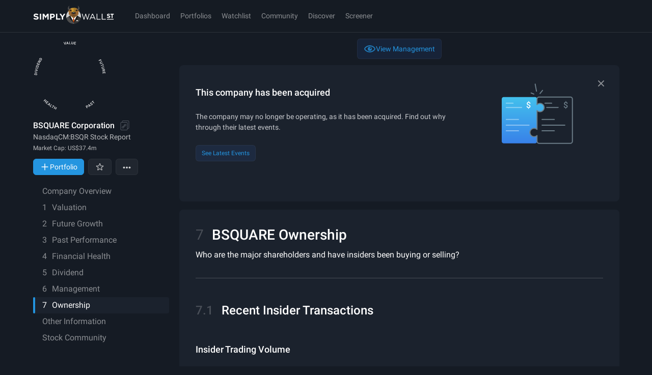

--- FILE ---
content_type: text/css
request_url: https://simplywall.st/static/js/main.7d4bacf0.css
body_size: 34387
content:
body[data-theme], body[data-theme] div#root, html.tw-enabled body{background-color:var(--s-color-surface);color:var(--s-color-text-solid)}a{text-underline-offset:2px}[data-brand='v2'] :is(a, button, input, textarea){-webkit-tap-highlight-color:transparent!important}[data-theme='light'][data-brand='v2'] ::-moz-selection{background-color:var(--s-color-brand-01);color:var(--s-color-text-solid)}[data-theme='light'][data-brand='v2'] ::selection{background-color:var(--s-color-brand-01);color:var(--s-color-text-solid)}[data-theme='dark'][data-brand='v2'] ::-moz-selection{background-color:var(--s-color-brand-02);color:var(--s-color-text-solid)}[data-theme='dark'][data-brand='v2'] ::selection{background-color:var(--s-color-brand-02);color:var(--s-color-text-solid)}[data-theme='light'][data-brand='v2']{color-scheme:light}[data-theme='dark'][data-brand='v2']{color-scheme:dark}html:has(body[data-brand='v2']){background-color:hsl(0 0% 7%)}html:has(body[data-brand='v2'][data-theme='light']){background-color:hsl(50 25% 80%)}.border-spacing-0{--tw-border-spacing-x:0;--tw-border-spacing-y:0}.-translate-x-1\/2, .-translate-x-x1, .-translate-y-1\/2, .-translate-y-4, .-translate-y-5, .-translate-y-x10, .-translate-y-x4, .translate-x-0, .translate-x-1\/2, .translate-y-0, .translate-y-1\/2, .-rotate-90, .rotate-0, .rotate-180, .rotate-45, .rotate-90, .scale-100, .scale-105, .scale-110, .scale-125, .-scale-x-100, .transform, .after\:rotate-45::after, .group-hover\:translate-y-5, .group-hover\/arrow\:rotate-90, [aria-hidden="true"], [data-entering], [data-exiting]{--tw-translate-x:0;--tw-translate-y:0;--tw-rotate:0;--tw-skew-x:0;--tw-skew-y:0;--tw-scale-x:1;--tw-scale-y:1}.after\:-translate-y-1\/2::after{--tw-translate-x:0;--tw-translate-y:0;--tw-rotate:0;--tw-skew-x:0;--tw-skew-y:0;--tw-scale-x:1;--tw-scale-y:1}.after\:-rotate-45::after{--tw-translate-x:0;--tw-translate-y:0;--tw-rotate:0;--tw-skew-x:0;--tw-skew-y:0;--tw-scale-x:1;--tw-scale-y:1}.hover\:-rotate-180{--tw-translate-x:0;--tw-translate-y:0;--tw-rotate:0;--tw-skew-x:0;--tw-skew-y:0;--tw-scale-x:1;--tw-scale-y:1}.lg\:-translate-x-3{--tw-translate-x:0;--tw-translate-y:0;--tw-rotate:0;--tw-skew-x:0;--tw-skew-y:0;--tw-scale-x:1;--tw-scale-y:1}.touch-pan-y, .touch-pinch-zoom{--tw-pan-x: ;--tw-pan-y: ;--tw-pinch-zoom: }.from-\[\#0f0f0f\], .from-\[\#1C1D2B\], .from-\[\#364C94\]\/75, .from-\[--s-color-border-soft\], .from-\[--s-color-brand-01\], .from-\[--s-color-surface-1\], .from-\[--s-color-surface\], .from-\[--s-color-text-soft\], .from-\[hsl\(206\2c 74\%\2c 53\%\)\], .from-\[hsl\(90\2c 69\%\2c 91\%\)\], .from-bad-subtle, .from-good-subtle, .from-legacy-noir, .from-legacy-spacegray, .from-p-black\/90, .from-p-grey-100\/0, .from-p-grey-50\/0, .from-p-white\/0, .from-transparent, .via-\[\#67B9F5\]\/70, .via-legacy-noir, .via-p-black\/25, .via-p-black\/40, .to-\[\#364C94\]\/80, .to-\[--s-color-bg-surface-1\], .to-\[--s-color-surface-1\], .to-\[--s-color-surface-2\], .to-\[--s-color-surface-3\], .to-\[--s-color-surface\], .to-\[black\], .to-\[hsl\(0\2c 13\%\2c 50\%\)\], .to-\[hsl\(195\2c 66\%\2c 82\%\)\], .to-\[rgba\(255\2c 255\2c 255\2c \.03\)\], .to-legacy-noir, .to-p-black\/80, .to-p-blue-50\/10, .to-p-grey-100, .to-p-grey-100\/80, .to-p-grey-50, .to-transparent, .hover\:from-\[--s-color-brand-01\], .hover\:via-\[--s-color-surface-2\], .hover\:to-\[--s-color-surface-1\], .hover\:to-\[--s-color-surface-3\], .light\:from-p-white-120\/0, .light\:to-\[rgba\(0\2c 0\2c 0\2c \.05\)\], .light\:to-p-grey-10\/40, .light\:to-p-white-100\/80{--tw-gradient-from-position: ;--tw-gradient-via-position: ;--tw-gradient-to-position: }.\!shadow-none, .shadow, .shadow-\[0_16px_12px_0_var\(--s-color-surface\)\], .shadow-\[0px_4px_10px_0px_rgba\(0\2c 0\2c 0\2c 0\.3\)\], .shadow-\[inset_0_-4px_0_0_var\(--s-color-accent\)\], .shadow-border-strong, .shadow-crisp, .shadow-diffuse, .shadow-lg, .shadow-md, .shadow-none, .shadow-sm, .shadow-soft, .focus-within\:shadow-\[inset_var\(--s-field-input-focus-color-bg\)_0px_0px_24px\2c _inset_var\(--s-field-input-focus-color-bg\)_0px_0px_12px\], .hover\:shadow-lg, .hover\:shadow-md, .light\:shadow-crisp, .light\:shadow-sm, .max-lg\:shadow-\[2px_4px_4px_theme\(colors\.p\.grey\.180\)\], .lg\:shadow-lg{--tw-ring-offset-shadow:0 0 #0000;--tw-ring-shadow:0 0 #0000;--tw-shadow:0 0 #0000;--tw-shadow-colored:0 0 #0000}.hover\:slider-thumb\:shadow-\[0px_0px_0px_8px_var\(--s-color-p-white-130\)\]::-webkit-slider-thumb{--tw-ring-offset-shadow:0 0 #0000;--tw-ring-shadow:0 0 #0000;--tw-shadow:0 0 #0000;--tw-shadow-colored:0 0 #0000}.active\:slider-thumb\:shadow-\[0px_0px_0px_11px_var\(--s-color-p-white-130\)\]::-webkit-slider-thumb{--tw-ring-offset-shadow:0 0 #0000;--tw-ring-shadow:0 0 #0000;--tw-shadow:0 0 #0000;--tw-shadow-colored:0 0 #0000}.hover\:slider-thumb\:shadow-\[0px_0px_0px_8px_var\(--s-color-p-white-130\)\]::-moz-range-thumb{--tw-ring-offset-shadow:0 0 #0000;--tw-ring-shadow:0 0 #0000;--tw-shadow:0 0 #0000;--tw-shadow-colored:0 0 #0000}.active\:slider-thumb\:shadow-\[0px_0px_0px_11px_var\(--s-color-p-white-130\)\]::-moz-range-thumb{--tw-ring-offset-shadow:0 0 #0000;--tw-ring-shadow:0 0 #0000;--tw-shadow:0 0 #0000;--tw-shadow-colored:0 0 #0000}.slider-track\:shadow-none::-webkit-slider-runnable-track{--tw-ring-offset-shadow:0 0 #0000;--tw-ring-shadow:0 0 #0000;--tw-shadow:0 0 #0000;--tw-shadow-colored:0 0 #0000}.slider-track\:shadow-none::-moz-range-track{--tw-ring-offset-shadow:0 0 #0000;--tw-ring-shadow:0 0 #0000;--tw-shadow:0 0 #0000;--tw-shadow-colored:0 0 #0000}.ring, .ring-1, .focus\:ring-2, .focus-visible\:ring, .focus-visible\:ring-2, .focus-visible\:ring-inset{--tw-ring-inset: ;--tw-ring-offset-width:0px;--tw-ring-offset-color:#fff;--tw-ring-color:rgb(59 130 246 / 0.5);--tw-ring-offset-shadow:0 0 #0000;--tw-ring-shadow:0 0 #0000;--tw-shadow:0 0 #0000;--tw-shadow-colored:0 0 #0000}.blur, .blur-0, .blur-2xl, .blur-\[100px\], .blur-\[38px\], .blur-\[50px\], .blur-\[60px\], .blur-md, .blur-sm, .brightness-125, .brightness-\[\.15\], .grayscale, .invert, .saturate-\[\.25\], .\!filter, .filter, .group-hover\/fv\:brightness-125{--tw-blur: ;--tw-brightness: ;--tw-contrast: ;--tw-grayscale: ;--tw-hue-rotate: ;--tw-invert: ;--tw-saturate: ;--tw-sepia: ;--tw-drop-shadow: }.backdrop-blur-\[2px\], .backdrop-blur-lg, .backdrop-blur-sm, .backdrop-blur-xl, .backdrop-brightness-75{--tw-backdrop-blur: ;--tw-backdrop-brightness: ;--tw-backdrop-contrast: ;--tw-backdrop-grayscale: ;--tw-backdrop-hue-rotate: ;--tw-backdrop-invert: ;--tw-backdrop-opacity: ;--tw-backdrop-saturate: ;--tw-backdrop-sepia: }.\!container{width:100%!important}.container{width:100%}@media (min-width: 576px){.\!container{max-width:576px!important}.container{max-width:576px}}@media (min-width: 768px){.\!container{max-width:768px!important}.container{max-width:768px}}@media (min-width: 1024px){.\!container{max-width:1024px!important}.container{max-width:1024px}}@media (min-width: 1200px){.\!container{max-width:1200px!important}.container{max-width:1200px}}@media (min-width: 1536px){.\!container{max-width:1536px!important}.container{max-width:1536px}}@supports not selector(::-webkit-scrollbar){.scrollbar{scrollbar-width:8px;scrollbar-color:var(--s-scrollbar-thumb-bg-color) transparent}}.scrollbar::-webkit-scrollbar{display:block;width:8px;height:8px}.scrollbar::-webkit-scrollbar-thumb{border-radius:8px;background-color:var(--s-scrollbar-thumb-bg-color)}.scrollbar::-webkit-scrollbar-thumb:hover{background-color:var(--s-scrollbar-thumb-hover-bg-color)}.scrollbar::-webkit-scrollbar-track{background-color:transparent}.scrollbar::-webkit-scrollbar-corner{background-color:transparent}.\!border{border-width:1px!important;border-style:solid!important;border-color:var(--s-color-border-soft)!important}.border{border-width:1px;border-style:solid;border-color:var(--s-color-border-soft)}.bones{display:block;border-radius:2px;background-color:hsl(var(--s-tw-color-p-white-100) / 0.1)}[data-theme="light"].bones{background-color:hsl(var(--s-tw-color-p-black-100) / 0.1)}[data-theme="light"] .bones{background-color:hsl(var(--s-tw-color-p-black-100) / 0.1)}.focus-outline:not(input):focus-visible{outline-style:dotted;outline-width:2px;outline-offset:2px;outline-color:var(--s-focus-color)}.s-focus-kb input.focus-outline:focus-visible{outline-style:dotted;outline-width:2px;outline-offset:2px;outline-color:var(--s-focus-color)}.aspect-h-9{--tw-aspect-h:9}.aspect-w-16{position:relative;padding-bottom:calc(var(--tw-aspect-h) / var(--tw-aspect-w) * 100%);--tw-aspect-w:16}.aspect-w-16 > *{position:absolute;height:100%;width:100%;top:0;right:0;bottom:0;left:0}.prose{color:var(--tw-prose-body);max-width:65ch}.prose :where(p):not(:where([class~="not-prose"],[class~="not-prose"] *)){margin-top:1.25em;margin-bottom:1.25em}.prose :where([class~="lead"]):not(:where([class~="not-prose"],[class~="not-prose"] *)){color:var(--tw-prose-lead);font-size:1.25em;line-height:1.6;margin-top:1.2em;margin-bottom:1.2em}.prose :where(a):not(:where([class~="not-prose"],[class~="not-prose"] *)){color:var(--tw-prose-links);text-decoration:underline;font-weight:500}.prose :where(strong):not(:where([class~="not-prose"],[class~="not-prose"] *)){color:var(--tw-prose-bold);font-weight:600}.prose :where(a strong):not(:where([class~="not-prose"],[class~="not-prose"] *)){color:inherit}.prose :where(blockquote strong):not(:where([class~="not-prose"],[class~="not-prose"] *)){color:inherit}.prose :where(thead th strong):not(:where([class~="not-prose"],[class~="not-prose"] *)){color:inherit}.prose :where(ol):not(:where([class~="not-prose"],[class~="not-prose"] *)){list-style-type:decimal;margin-top:1.25em;margin-bottom:1.25em;padding-inline-start:1.625em}.prose :where(ol[type="A"]):not(:where([class~="not-prose"],[class~="not-prose"] *)){list-style-type:upper-alpha}.prose :where(ol[type="a"]):not(:where([class~="not-prose"],[class~="not-prose"] *)){list-style-type:lower-alpha}.prose :where(ol[type="A" s]):not(:where([class~="not-prose"],[class~="not-prose"] *)){list-style-type:upper-alpha}.prose :where(ol[type="a" s]):not(:where([class~="not-prose"],[class~="not-prose"] *)){list-style-type:lower-alpha}.prose :where(ol[type="I"]):not(:where([class~="not-prose"],[class~="not-prose"] *)){list-style-type:upper-roman}.prose :where(ol[type="i"]):not(:where([class~="not-prose"],[class~="not-prose"] *)){list-style-type:lower-roman}.prose :where(ol[type="I" s]):not(:where([class~="not-prose"],[class~="not-prose"] *)){list-style-type:upper-roman}.prose :where(ol[type="i" s]):not(:where([class~="not-prose"],[class~="not-prose"] *)){list-style-type:lower-roman}.prose :where(ol[type="1"]):not(:where([class~="not-prose"],[class~="not-prose"] *)){list-style-type:decimal}.prose :where(ul):not(:where([class~="not-prose"],[class~="not-prose"] *)){list-style-type:disc;margin-top:1.25em;margin-bottom:1.25em;padding-inline-start:1.625em}.prose :where(ol > li):not(:where([class~="not-prose"],[class~="not-prose"] *))::marker{font-weight:400;color:var(--tw-prose-counters)}.prose :where(ul > li):not(:where([class~="not-prose"],[class~="not-prose"] *))::marker{color:var(--tw-prose-bullets)}.prose :where(dt):not(:where([class~="not-prose"],[class~="not-prose"] *)){color:var(--tw-prose-headings);font-weight:600;margin-top:1.25em}.prose :where(hr):not(:where([class~="not-prose"],[class~="not-prose"] *)){border-color:var(--tw-prose-hr);border-top-width:1px;margin-top:3em;margin-bottom:3em}.prose :where(blockquote):not(:where([class~="not-prose"],[class~="not-prose"] *)){font-weight:500;font-style:italic;color:var(--tw-prose-quotes);border-inline-start-width:0.25rem;border-inline-start-color:var(--tw-prose-quote-borders);quotes:"\201C""\201D""\2018""\2019";margin-top:1.6em;margin-bottom:1.6em;padding-inline-start:1em}.prose :where(blockquote p:first-of-type):not(:where([class~="not-prose"],[class~="not-prose"] *))::before{content:open-quote}.prose :where(blockquote p:last-of-type):not(:where([class~="not-prose"],[class~="not-prose"] *))::after{content:close-quote}.prose :where(h1):not(:where([class~="not-prose"],[class~="not-prose"] *)){color:var(--tw-prose-headings);font-weight:800;font-size:2.25em;margin-top:0;margin-bottom:0.8888889em;line-height:1.1111111}.prose :where(h1 strong):not(:where([class~="not-prose"],[class~="not-prose"] *)){font-weight:900;color:inherit}.prose :where(h2):not(:where([class~="not-prose"],[class~="not-prose"] *)){color:var(--tw-prose-headings);font-weight:700;font-size:1.5em;margin-top:2em;margin-bottom:1em;line-height:1.3333333}.prose :where(h2 strong):not(:where([class~="not-prose"],[class~="not-prose"] *)){font-weight:800;color:inherit}.prose :where(h3):not(:where([class~="not-prose"],[class~="not-prose"] *)){color:var(--tw-prose-headings);font-weight:600;font-size:1.25em;margin-top:1.6em;margin-bottom:0.6em;line-height:1.6}.prose :where(h3 strong):not(:where([class~="not-prose"],[class~="not-prose"] *)){font-weight:700;color:inherit}.prose :where(h4):not(:where([class~="not-prose"],[class~="not-prose"] *)){color:var(--tw-prose-headings);font-weight:600;margin-top:1.5em;margin-bottom:0.5em;line-height:1.5}.prose :where(h4 strong):not(:where([class~="not-prose"],[class~="not-prose"] *)){font-weight:700;color:inherit}.prose :where(img):not(:where([class~="not-prose"],[class~="not-prose"] *)){margin-top:2em;margin-bottom:2em}.prose :where(picture):not(:where([class~="not-prose"],[class~="not-prose"] *)){display:block;margin-top:2em;margin-bottom:2em}.prose :where(video):not(:where([class~="not-prose"],[class~="not-prose"] *)){margin-top:2em;margin-bottom:2em}.prose :where(kbd):not(:where([class~="not-prose"],[class~="not-prose"] *)){font-weight:500;font-family:inherit;color:var(--tw-prose-kbd);box-shadow:0 0 0 1px rgb(var(--tw-prose-kbd-shadows) / 10%), 0 3px 0 rgb(var(--tw-prose-kbd-shadows) / 10%);font-size:0.875em;border-radius:0.3125rem;padding-top:0.1875em;padding-inline-end:0.375em;padding-bottom:0.1875em;padding-inline-start:0.375em}.prose :where(code):not(:where([class~="not-prose"],[class~="not-prose"] *)){color:var(--tw-prose-code);font-weight:600;font-size:0.875em}.prose :where(code):not(:where([class~="not-prose"],[class~="not-prose"] *))::before{content:"`"}.prose :where(code):not(:where([class~="not-prose"],[class~="not-prose"] *))::after{content:"`"}.prose :where(a code):not(:where([class~="not-prose"],[class~="not-prose"] *)){color:inherit}.prose :where(h1 code):not(:where([class~="not-prose"],[class~="not-prose"] *)){color:inherit}.prose :where(h2 code):not(:where([class~="not-prose"],[class~="not-prose"] *)){color:inherit;font-size:0.875em}.prose :where(h3 code):not(:where([class~="not-prose"],[class~="not-prose"] *)){color:inherit;font-size:0.9em}.prose :where(h4 code):not(:where([class~="not-prose"],[class~="not-prose"] *)){color:inherit}.prose :where(blockquote code):not(:where([class~="not-prose"],[class~="not-prose"] *)){color:inherit}.prose :where(thead th code):not(:where([class~="not-prose"],[class~="not-prose"] *)){color:inherit}.prose :where(pre):not(:where([class~="not-prose"],[class~="not-prose"] *)){color:var(--tw-prose-pre-code);background-color:var(--tw-prose-pre-bg);overflow-x:auto;font-weight:400;font-size:0.875em;line-height:1.7142857;margin-top:1.7142857em;margin-bottom:1.7142857em;border-radius:0.375rem;padding-top:0.8571429em;padding-inline-end:1.1428571em;padding-bottom:0.8571429em;padding-inline-start:1.1428571em}.prose :where(pre code):not(:where([class~="not-prose"],[class~="not-prose"] *)){background-color:transparent;border-width:0;border-radius:0;padding:0;font-weight:inherit;color:inherit;font-size:inherit;font-family:inherit;line-height:inherit}.prose :where(pre code):not(:where([class~="not-prose"],[class~="not-prose"] *))::before{content:none}.prose :where(pre code):not(:where([class~="not-prose"],[class~="not-prose"] *))::after{content:none}.prose :where(table):not(:where([class~="not-prose"],[class~="not-prose"] *)){width:100%;table-layout:auto;margin-top:2em;margin-bottom:2em;font-size:0.875em;line-height:1.7142857}.prose :where(thead):not(:where([class~="not-prose"],[class~="not-prose"] *)){border-bottom-width:1px;border-bottom-color:var(--tw-prose-th-borders)}.prose :where(thead th):not(:where([class~="not-prose"],[class~="not-prose"] *)){color:var(--tw-prose-headings);font-weight:600;vertical-align:bottom;padding-inline-end:0.5714286em;padding-bottom:0.5714286em;padding-inline-start:0.5714286em}.prose :where(tbody tr):not(:where([class~="not-prose"],[class~="not-prose"] *)){border-bottom-width:1px;border-bottom-color:var(--tw-prose-td-borders)}.prose :where(tbody tr:last-child):not(:where([class~="not-prose"],[class~="not-prose"] *)){border-bottom-width:0}.prose :where(tbody td):not(:where([class~="not-prose"],[class~="not-prose"] *)){vertical-align:baseline}.prose :where(tfoot):not(:where([class~="not-prose"],[class~="not-prose"] *)){border-top-width:1px;border-top-color:var(--tw-prose-th-borders)}.prose :where(tfoot td):not(:where([class~="not-prose"],[class~="not-prose"] *)){vertical-align:top}.prose :where(th, td):not(:where([class~="not-prose"],[class~="not-prose"] *)){text-align:start}.prose :where(figure > *):not(:where([class~="not-prose"],[class~="not-prose"] *)){margin-top:0;margin-bottom:0}.prose :where(figcaption):not(:where([class~="not-prose"],[class~="not-prose"] *)){color:var(--tw-prose-captions);font-size:0.875em;line-height:1.4285714;margin-top:0.8571429em}.prose{--tw-prose-body:var(--s-color-text-solid);--tw-prose-headings:var(--s-color-text-solid);--tw-prose-lead:var(--s-color-text-solid);--tw-prose-links:var(--s-color-accent);--tw-prose-bold:var(--s-color-text-solid);--tw-prose-counters:#6b7280;--tw-prose-bullets:var(--s-color-text-solid);--tw-prose-hr:var(--s-color-border-subtle);--tw-prose-quotes:#111827;--tw-prose-quote-borders:#e5e7eb;--tw-prose-captions:#6b7280;--tw-prose-kbd:#111827;--tw-prose-kbd-shadows:17 24 39;--tw-prose-code:#111827;--tw-prose-pre-code:#e5e7eb;--tw-prose-pre-bg:#1f2937;--tw-prose-th-borders:#d1d5db;--tw-prose-td-borders:#e5e7eb;--tw-prose-invert-body:#d1d5db;--tw-prose-invert-headings:#fff;--tw-prose-invert-lead:#9ca3af;--tw-prose-invert-links:#fff;--tw-prose-invert-bold:#fff;--tw-prose-invert-counters:#9ca3af;--tw-prose-invert-bullets:#4b5563;--tw-prose-invert-hr:#374151;--tw-prose-invert-quotes:#f3f4f6;--tw-prose-invert-quote-borders:#374151;--tw-prose-invert-captions:#9ca3af;--tw-prose-invert-kbd:#fff;--tw-prose-invert-kbd-shadows:255 255 255;--tw-prose-invert-code:#fff;--tw-prose-invert-pre-code:#d1d5db;--tw-prose-invert-pre-bg:rgb(0 0 0 / 50%);--tw-prose-invert-th-borders:#4b5563;--tw-prose-invert-td-borders:#374151;font-size:1rem;line-height:1.75}.prose :where(picture > img):not(:where([class~="not-prose"],[class~="not-prose"] *)){margin-top:0;margin-bottom:0}.prose :where(li):not(:where([class~="not-prose"],[class~="not-prose"] *)){margin-top:0.5em;margin-bottom:0.5em}.prose :where(ol > li):not(:where([class~="not-prose"],[class~="not-prose"] *)){padding-inline-start:0.375em}.prose :where(ul > li):not(:where([class~="not-prose"],[class~="not-prose"] *)){padding-inline-start:0.375em}.prose :where(.prose > ul > li p):not(:where([class~="not-prose"],[class~="not-prose"] *)){margin-top:0.75em;margin-bottom:0.75em}.prose :where(.prose > ul > li > p:first-child):not(:where([class~="not-prose"],[class~="not-prose"] *)){margin-top:1.25em}.prose :where(.prose > ul > li > p:last-child):not(:where([class~="not-prose"],[class~="not-prose"] *)){margin-bottom:1.25em}.prose :where(.prose > ol > li > p:first-child):not(:where([class~="not-prose"],[class~="not-prose"] *)){margin-top:1.25em}.prose :where(.prose > ol > li > p:last-child):not(:where([class~="not-prose"],[class~="not-prose"] *)){margin-bottom:1.25em}.prose :where(ul ul, ul ol, ol ul, ol ol):not(:where([class~="not-prose"],[class~="not-prose"] *)){margin-top:0.75em;margin-bottom:0.75em}.prose :where(dl):not(:where([class~="not-prose"],[class~="not-prose"] *)){margin-top:1.25em;margin-bottom:1.25em}.prose :where(dd):not(:where([class~="not-prose"],[class~="not-prose"] *)){margin-top:0.5em;padding-inline-start:1.625em}.prose :where(hr + *):not(:where([class~="not-prose"],[class~="not-prose"] *)){margin-top:0}.prose :where(h2 + *):not(:where([class~="not-prose"],[class~="not-prose"] *)){margin-top:0}.prose :where(h3 + *):not(:where([class~="not-prose"],[class~="not-prose"] *)){margin-top:0}.prose :where(h4 + *):not(:where([class~="not-prose"],[class~="not-prose"] *)){margin-top:0}.prose :where(thead th:first-child):not(:where([class~="not-prose"],[class~="not-prose"] *)){padding-inline-start:0}.prose :where(thead th:last-child):not(:where([class~="not-prose"],[class~="not-prose"] *)){padding-inline-end:0}.prose :where(tbody td, tfoot td):not(:where([class~="not-prose"],[class~="not-prose"] *)){padding-top:0.5714286em;padding-inline-end:0.5714286em;padding-bottom:0.5714286em;padding-inline-start:0.5714286em}.prose :where(tbody td:first-child, tfoot td:first-child):not(:where([class~="not-prose"],[class~="not-prose"] *)){padding-inline-start:0}.prose :where(tbody td:last-child, tfoot td:last-child):not(:where([class~="not-prose"],[class~="not-prose"] *)){padding-inline-end:0}.prose :where(figure):not(:where([class~="not-prose"],[class~="not-prose"] *)){margin-top:2em;margin-bottom:2em}.prose :where(.prose > :first-child):not(:where([class~="not-prose"],[class~="not-prose"] *)){margin-top:0}.prose :where(.prose > :last-child):not(:where([class~="not-prose"],[class~="not-prose"] *)){margin-bottom:0}.sr-only{position:absolute;width:1px;height:1px;padding:0;margin:-1px;overflow:hidden;clip:rect(0, 0, 0, 0);white-space:nowrap;border-width:0}.pointer-events-none{pointer-events:none}.pointer-events-auto{pointer-events:auto}.\!visible{visibility:visible!important}.visible{visibility:visible}.invisible{visibility:hidden}.collapse{visibility:collapse}.static{position:static}.fixed{position:fixed}.absolute{position:absolute}.relative{position:relative}.sticky{position:sticky}.-inset-2{inset:-8px}.inset-0{inset:0px}.inset-3{inset:12px}.inset-px{inset:1px}.inset-x-0{left:0px;right:0px}.inset-x-x2{left:16px;right:16px}.inset-y-0{top:0px;bottom:0px}.inset-y-x0{top:0px;bottom:0px}.-bottom-32{bottom:-128px}.-bottom-x0_5{bottom:-4px}.-bottom-x6{bottom:-48px}.-bottom-x7{bottom:-56px}.-bottom-x8{bottom:-64px}.-left-x0_5{left:-4px}.-right-9{right:-36px}.-right-x0_5{right:-4px}.-right-x4{right:-32px}.-top-x0_25{top:-2px}.-top-x0_5{top:-4px}.-top-x10{top:-80px}.bottom-0{bottom:0px}.bottom-14{bottom:56px}.bottom-24{bottom:96px}.bottom-6{bottom:24px}.bottom-\[19px\]{bottom:19px}.bottom-\[57px\]{bottom:57px}.bottom-\[calc\(50px\+env\(safe-area-inset-bottom\)\)\]{bottom:calc(50px + env(safe-area-inset-bottom))}.bottom-\[calc\(72px\+env\(safe-area-inset-bottom\)\)\]{bottom:calc(72px + env(safe-area-inset-bottom))}.bottom-full{bottom:100%}.bottom-px{bottom:1px}.bottom-x19{bottom:152px}.bottom-x2{bottom:16px}.bottom-x5{bottom:40px}.bottom-x7{bottom:56px}.bottom-x8{bottom:64px}.end-0{inset-inline-end:0px}.end-x1_25{inset-inline-end:10px}.end-x1_75{inset-inline-end:14px}.left-0{left:0px}.left-1\/2{left:50%}.left-4{left:16px}.left-\[-100px\]{left:-100px}.left-\[-30px\]{left:-30px}.left-\[-34px\]{left:-34px}.left-\[-4px\]{left:-4px}.left-\[-99999px\]{left:-99999px}.left-\[-9999px\]{left:-9999px}.left-\[125px\]{left:125px}.left-\[25px\]{left:25px}.left-\[55px\]{left:55px}.left-\[60px\]{left:60px}.left-full{left:100%}.left-x1{left:8px}.left-x3{left:24px}.left-x4{left:32px}.left-x7{left:56px}.right-0{right:0px}.right-0\.5{right:2px}.right-1\/2{right:50%}.right-2{right:8px}.right-3{right:12px}.right-4{right:16px}.right-5{right:20px}.right-\[--chart-padding\]{right:var(--chart-padding)}.right-\[60px\]{right:60px}.right-\[calc\(theme\(spacing\.x14\)\*10\)\]{right:calc(112px * 10)}.right-\[max\(calc\(50vw-600px-12px\)\2c 72px\)\]{right:max(calc(50vw - 600px - 12px),72px)}.right-\[max\(calc\(50vw-600px-72px\)\2c theme\(space\.x2\)\)\]{right:max(calc(50vw - 600px - 72px),16px)}.right-full{right:100%}.right-x0{right:0px}.right-x1{right:8px}.right-x2{right:16px}.right-x3{right:24px}.start-0{inset-inline-start:0px}.start-x1_25{inset-inline-start:10px}.top-0{top:0px}.top-0\.5{top:2px}.top-1\/2{top:50%}.top-10{top:40px}.top-16{top:64px}.top-2{top:8px}.top-20{top:80px}.top-3{top:12px}.top-44{top:176px}.top-5{top:20px}.top-\[-100px\]{top:-100px}.top-\[-25px\]{top:-25px}.top-\[-34px\]{top:-34px}.top-\[-4px\]{top:-4px}.top-\[-99999px\]{top:-99999px}.top-\[111px\]{top:111px}.top-\[116px\]{top:116px}.top-\[11px\]{top:11px}.top-\[130px\]{top:130px}.top-\[18px\]{top:18px}.top-\[20vh\]{top:20vh}.top-\[7px\]{top:7px}.top-\[9px\]{top:9px}.top-\[calc\(100\%-64px\)\]{top:calc(100% - 64px)}.top-\[calc\(111px\+env\(safe-area-inset-top\)\)\]{top:calc(111px + env(safe-area-inset-top))}.top-\[calc\(63px\+env\(safe-area-inset-top\)\)\]{top:calc(63px + env(safe-area-inset-top))}.top-\[calc\(var\(--sticky-top-mobile\2c 64px\)\+env\(safe-area-inset-top\)\)\]{top:calc(var(--sticky-top-mobile,64px) + env(safe-area-inset-top))}.top-\[var\(--sticky-top\2c 172px\)\]{top:var(--sticky-top,172px)}.top-\[var\(--sticky-top\2c 63px\)\]{top:var(--sticky-top,63px)}.top-full{top:100%}.top-x0_5{top:4px}.top-x1{top:8px}.top-x11{top:88px}.top-x1_5{top:12px}.top-x1_75{top:14px}.top-x2{top:16px}.top-x4{top:32px}.top-x6{top:48px}.top-x7{top:56px}.top-x8{top:64px}.isolate{isolation:isolate}.-z-1{z-index:-1}.z-0{z-index:0}.z-1{z-index:1}.z-10{z-index:10}.z-20{z-index:20}.z-50{z-index:50}.z-\[1000\]{z-index:1000}.z-\[9999\]{z-index:9999}.z-base{z-index:var(--s-index-base)}.z-deep{z-index:var(--s-index-deep)}.z-modal{z-index:var(--s-index-modal)}.z-nav{z-index:var(--s-index-nav)}.z-overlay{z-index:var(--s-index-overlay)}.z-popover{z-index:var(--s-index-popover)}.z-sticky{z-index:var(--s-index-sticky)}.z-toast{z-index:var(--s-index-toast)}.order-1{order:1}.order-2{order:2}.order-3{order:3}.order-4{order:4}.order-5{order:5}.col-\[2\]{grid-column:2}.col-\[2_\/_span_2\]{grid-column:2 / span 2}.col-span-2{grid-column:span 2 / span 2}.col-span-full{grid-column:1 / -1}.col-start-1{grid-column-start:1}.col-start-2{grid-column-start:2}.row-\[2\]{grid-row:2}.row-\[4_\/_span_3\]{grid-row:4 / span 3}.row-\[5\]{grid-row:5}.row-span-1{grid-row:span 1 / span 1}.row-start-1{grid-row-start:1}.row-start-2{grid-row-start:2}.row-start-3{grid-row-start:3}.row-start-4{grid-row-start:4}.-m-px{margin:-1px}.m-0{margin:0px}.m-4{margin:16px}.m-auto{margin:auto}.m-px{margin:1px}.m-x0{margin:0px}.m-x1{margin:8px}.m-x10{margin:80px}.m-x2{margin:16px}.-mx-0\.5{margin-left:-2px;margin-right:-2px}.-mx-2{margin-left:-8px;margin-right:-8px}.-mx-4{margin-left:-16px;margin-right:-16px}.-mx-x0_5{margin-left:-4px;margin-right:-4px}.-mx-x2{margin-left:-16px;margin-right:-16px}.-my-0\.5{margin-top:-2px;margin-bottom:-2px}.-my-x1{margin-top:-8px;margin-bottom:-8px}.mx-0{margin-left:0px;margin-right:0px}.mx-4{margin-left:16px;margin-right:16px}.mx-\[--chart-padding\]{margin-left:var(--chart-padding);margin-right:var(--chart-padding)}.mx-\[calc\(var\(--chart-padding\)\*-1\)\]{margin-left:calc(var(--chart-padding) * -1);margin-right:calc(var(--chart-padding) * -1)}.mx-auto{margin-left:auto;margin-right:auto}.mx-x0_5{margin-left:4px;margin-right:4px}.mx-x1{margin-left:8px;margin-right:8px}.mx-x2{margin-left:16px;margin-right:16px}.mx-x3{margin-left:24px;margin-right:24px}.mx-x4{margin-left:32px;margin-right:32px}.my-0{margin-top:0px;margin-bottom:0px}.my-1{margin-top:4px;margin-bottom:4px}.my-2{margin-top:8px;margin-bottom:8px}.my-3{margin-top:12px;margin-bottom:12px}.my-4{margin-top:16px;margin-bottom:16px}.my-6{margin-top:24px;margin-bottom:24px}.my-\[-3px\]{margin-top:-3px;margin-bottom:-3px}.my-x0_5{margin-top:4px;margin-bottom:4px}.my-x0_75{margin-top:6px;margin-bottom:6px}.my-x1{margin-top:8px;margin-bottom:8px}.my-x2{margin-top:16px;margin-bottom:16px}.my-x3{margin-top:24px;margin-bottom:24px}.my-x5{margin-top:40px;margin-bottom:40px}.\!mr-1{margin-right:4px!important}.\!mt-x2{margin-top:16px!important}.-mb-x0_75{margin-bottom:-6px}.-ml-0\.5{margin-left:-2px}.-ml-1{margin-left:-4px}.-ml-1\.5{margin-left:-6px}.-ml-10{margin-left:-40px}.-ml-2{margin-left:-8px}.-ml-px{margin-left:-1px}.-ml-x0_25{margin-left:-2px}.-ml-x0_5{margin-left:-4px}.-ml-x1{margin-left:-8px}.-ml-x3{margin-left:-24px}.-mr-x0_25{margin-right:-2px}.-mr-x1{margin-right:-8px}.-mt-0\.5{margin-top:-2px}.-mt-1\.5{margin-top:-6px}.-mt-2\.5{margin-top:-10px}.-mt-7{margin-top:-28px}.-mt-px{margin-top:-1px}.-mt-x0_25{margin-top:-2px}.-mt-x0_5{margin-top:-4px}.-mt-x2{margin-top:-16px}.-mt-x3{margin-top:-24px}.mb-0{margin-bottom:0px}.mb-0\.5{margin-bottom:2px}.mb-1{margin-bottom:4px}.mb-2{margin-bottom:8px}.mb-3{margin-bottom:12px}.mb-32{margin-bottom:128px}.mb-4{margin-bottom:16px}.mb-5{margin-bottom:20px}.mb-6{margin-bottom:24px}.mb-\[-3px\]{margin-bottom:-3px}.mb-\[3px\]{margin-bottom:3px}.mb-\[env\(safe-area-inset-bottom\)\]{margin-bottom:env(safe-area-inset-bottom)}.mb-x0_5{margin-bottom:4px}.mb-x0_75{margin-bottom:6px}.mb-x1{margin-bottom:8px}.mb-x1_5{margin-bottom:12px}.mb-x2{margin-bottom:16px}.mb-x3{margin-bottom:24px}.mb-x4{margin-bottom:32px}.ml-1{margin-left:4px}.ml-2{margin-left:8px}.ml-5{margin-left:20px}.ml-\[-\.75ch\]{margin-left:-.75ch}.ml-auto{margin-left:auto}.ml-px{margin-left:1px}.ml-x0_5{margin-left:4px}.ml-x0_75{margin-left:6px}.ml-x1{margin-left:8px}.mr-0\.5{margin-right:2px}.mr-1{margin-right:4px}.mr-1\.5{margin-right:6px}.mr-16{margin-right:64px}.mr-2{margin-right:8px}.mr-4{margin-right:16px}.mr-5{margin-right:20px}.mr-6{margin-right:24px}.mr-x0_5{margin-right:4px}.mr-x0_75{margin-right:6px}.mr-x1{margin-right:8px}.mr-x1_5{margin-right:12px}.mr-x2{margin-right:16px}.mr-x3{margin-right:24px}.mt-0{margin-top:0px}.mt-0\.5{margin-top:2px}.mt-1{margin-top:4px}.mt-1\.5{margin-top:6px}.mt-10{margin-top:40px}.mt-14{margin-top:56px}.mt-2{margin-top:8px}.mt-2\.5{margin-top:10px}.mt-3{margin-top:12px}.mt-4{margin-top:16px}.mt-5{margin-top:20px}.mt-6{margin-top:24px}.mt-7{margin-top:28px}.mt-\[-175px\]{margin-top:-175px}.mt-\[-2px\]{margin-top:-2px}.mt-\[100px\]{margin-top:100px}.mt-\[env\(safe-area-inset-top\)\]{margin-top:env(safe-area-inset-top)}.mt-auto{margin-top:auto}.mt-px{margin-top:1px}.mt-x0{margin-top:0px}.mt-x0_25{margin-top:2px}.mt-x0_5{margin-top:4px}.mt-x0_75{margin-top:6px}.mt-x1{margin-top:8px}.mt-x1_25{margin-top:10px}.mt-x1_5{margin-top:12px}.mt-x2{margin-top:16px}.mt-x3{margin-top:24px}.mt-x4{margin-top:32px}.mt-x5{margin-top:40px}.mt-x6{margin-top:48px}.mt-x7{margin-top:56px}.box-content{box-sizing:content-box}.line-clamp-1{overflow:hidden;display:-webkit-box;-webkit-box-orient:vertical;-webkit-line-clamp:1}.line-clamp-2{overflow:hidden;display:-webkit-box;-webkit-box-orient:vertical;-webkit-line-clamp:2}.line-clamp-3{overflow:hidden;display:-webkit-box;-webkit-box-orient:vertical;-webkit-line-clamp:3}.line-clamp-4{overflow:hidden;display:-webkit-box;-webkit-box-orient:vertical;-webkit-line-clamp:4}.line-clamp-6{overflow:hidden;display:-webkit-box;-webkit-box-orient:vertical;-webkit-line-clamp:6}.line-clamp-\[3\]{overflow:hidden;display:-webkit-box;-webkit-box-orient:vertical;-webkit-line-clamp:3}.block{display:block}.inline-block{display:inline-block}.inline{display:inline}.flex{display:flex}.inline-flex{display:inline-flex}.\!table{display:table!important}.table{display:table}.table-row{display:table-row}.\!grid{display:grid!important}.grid{display:grid}.inline-grid{display:inline-grid}.contents{display:contents}.\!hidden{display:none!important}.hidden{display:none}.aspect-1{aspect-ratio:1}.aspect-\[1\.75\/1\]{aspect-ratio:1.75/1}.aspect-\[16\/9\]{aspect-ratio:16/9}.aspect-\[2\.23\]{aspect-ratio:2.23}.aspect-\[2\.798\]{aspect-ratio:2.798}.\!size-8{width:32px!important;height:32px!important}.\!size-\[50px\]{width:50px!important;height:50px!important}.\!size-x2{width:16px!important;height:16px!important}.\!size-x3{width:24px!important;height:24px!important}.size-0{width:0px;height:0px}.size-1\.5{width:6px;height:6px}.size-10{width:40px;height:40px}.size-11{width:44px;height:44px}.size-12{width:48px;height:48px}.size-14{width:56px;height:56px}.size-16{width:64px;height:64px}.size-2{width:8px;height:8px}.size-20{width:80px;height:80px}.size-3{width:12px;height:12px}.size-3\.5{width:14px;height:14px}.size-3\/5{width:60%;height:60%}.size-32{width:128px;height:128px}.size-4{width:16px;height:16px}.size-4\/5{width:80%;height:80%}.size-5{width:20px;height:20px}.size-6{width:24px;height:24px}.size-7{width:28px;height:28px}.size-8{width:32px;height:32px}.size-9{width:36px;height:36px}.size-\[--size\]{width:var(--size);height:var(--size)}.size-\[110px\]{width:110px;height:110px}.size-\[130px\]{width:130px;height:130px}.size-\[13px\]{width:13px;height:13px}.size-\[143px\]{width:143px;height:143px}.size-\[235px\]{width:235px;height:235px}.size-\[25px\]{width:25px;height:25px}.size-\[280px\]{width:280px;height:280px}.size-\[300px\]{width:300px;height:300px}.size-\[30px\]{width:30px;height:30px}.size-\[50px\]{width:50px;height:50px}.size-\[54px\]{width:54px;height:54px}.size-\[60px\]{width:60px;height:60px}.size-auto{width:auto;height:auto}.size-full{width:100%;height:100%}.size-px{width:1px;height:1px}.size-x0{width:0px;height:0px}.size-x0_25{width:2px;height:2px}.size-x0_5{width:4px;height:4px}.size-x0_75{width:6px;height:6px}.size-x1{width:8px;height:8px}.size-x10{width:80px;height:80px}.size-x11{width:88px;height:88px}.size-x12{width:96px;height:96px}.size-x13{width:104px;height:104px}.size-x14{width:112px;height:112px}.size-x15{width:120px;height:120px}.size-x16{width:128px;height:128px}.size-x17{width:136px;height:136px}.size-x18{width:144px;height:144px}.size-x19{width:152px;height:152px}.size-x1_25{width:10px;height:10px}.size-x1_5{width:12px;height:12px}.size-x1_75{width:14px;height:14px}.size-x2{width:16px;height:16px}.size-x20{width:160px;height:160px}.size-x3{width:24px;height:24px}.size-x4{width:32px;height:32px}.size-x5{width:40px;height:40px}.size-x6{width:48px;height:48px}.size-x7{width:56px;height:56px}.size-x8{width:64px;height:64px}.size-x9{width:72px;height:72px}.\!h-auto{height:auto!important}.\!h-x4{height:32px!important}.\!h-x7{height:56px!important}.h-1{height:4px}.h-10{height:40px}.h-11{height:44px}.h-12{height:48px}.h-16{height:64px}.h-2\/5{height:40%}.h-20{height:80px}.h-24{height:96px}.h-3{height:12px}.h-3\.5{height:14px}.h-32{height:128px}.h-36{height:144px}.h-4{height:16px}.h-44{height:176px}.h-48{height:192px}.h-5{height:20px}.h-6{height:24px}.h-64{height:256px}.h-7{height:28px}.h-8{height:32px}.h-80{height:320px}.h-9{height:36px}.h-\[--visual-viewport-height\]{height:var(--visual-viewport-height)}.h-\[1000px\]{height:1000px}.h-\[1200px\]{height:1200px}.h-\[140px\]{height:140px}.h-\[142px\]{height:142px}.h-\[150px\]{height:150px}.h-\[165px\]{height:165px}.h-\[170px\]{height:170px}.h-\[175px\]{height:175px}.h-\[180px\]{height:180px}.h-\[189\.5px\]{height:189.5px}.h-\[18px\]{height:18px}.h-\[200px\]{height:200px}.h-\[202px\]{height:202px}.h-\[206px\]{height:206px}.h-\[22px\]{height:22px}.h-\[230px\]{height:230px}.h-\[234px\]{height:234px}.h-\[23px\]{height:23px}.h-\[259px\]{height:259px}.h-\[25px\]{height:25px}.h-\[26px\]{height:26px}.h-\[279px\]{height:279px}.h-\[291px\]{height:291px}.h-\[29px\]{height:29px}.h-\[300px\]{height:300px}.h-\[300vh\]{height:300vh}.h-\[304px\]{height:304px}.h-\[30px\]{height:30px}.h-\[38px\]{height:38px}.h-\[39px\]{height:39px}.h-\[40px\]{height:40px}.h-\[500px\]{height:500px}.h-\[50px\]{height:50px}.h-\[53px\]{height:53px}.h-\[557px\]{height:557px}.h-\[55px\]{height:55px}.h-\[58px\]{height:58px}.h-\[64px\]{height:64px}.h-\[650px\]{height:650px}.h-\[68px\]{height:68px}.h-\[81px\]{height:81px}.h-\[82px\]{height:82px}.h-\[89px\]{height:89px}.h-\[calc\(100\%-42px\)\]{height:calc(100% - 42px)}.h-\[calc\(100dvh-150px\)\]{height:calc(100dvh - 150px)}.h-\[calc\(100svh-env\(safe-area-inset-top\)-env\(safe-area-inset-bottom\)\)\]{height:calc(100svh - env(safe-area-inset-top) - env(safe-area-inset-bottom))}.h-\[calc\(100vh-112px\)\]{height:calc(100vh - 112px)}.h-\[calc\(100vh-400px\)\]{height:calc(100vh - 400px)}.h-\[calc\(100vh-env\(safe-area-inset-top\)-56px-64px-env\(safe-area-inset-bottom\)\)\]{height:calc(100vh - env(safe-area-inset-top) - 56px - 64px - env(safe-area-inset-bottom))}.h-\[calc\(100vh-env\(safe-area-inset-top\)-env\(safe-area-inset-bottom\)\)\]{height:calc(100vh - env(safe-area-inset-top) - env(safe-area-inset-bottom))}.h-\[calc\(100vh-var\(--sticky-top\2c 172px\)-24px\)\]{height:calc(100vh - var(--sticky-top,172px) - 24px)}.h-\[calc\(theme\(spacing\.x7\)_\+_env\(safe-area-inset-bottom\)\)\]{height:calc(56px + env(safe-area-inset-bottom))}.h-auto{height:auto}.h-dvh{height:100dvh}.h-fit{height:-moz-fit-content;height:fit-content}.h-full{height:100%}.h-inherit{height:inherit}.h-lvh{height:100lvh}.h-max{height:-moz-max-content;height:max-content}.h-min{height:-moz-min-content;height:min-content}.h-px{height:1px}.h-screen{height:100vh}.h-screen-safe{height:calc(100vh - env(safe-area-inset-top) - env(safe-area-inset-bottom))}.h-x0_25{height:2px}.h-x0_5{height:4px}.h-x1{height:8px}.h-x10{height:80px}.h-x11{height:88px}.h-x12{height:96px}.h-x15{height:120px}.h-x1_25{height:10px}.h-x1_5{height:12px}.h-x1_75{height:14px}.h-x2{height:16px}.h-x20{height:160px}.h-x3{height:24px}.h-x4{height:32px}.h-x5{height:40px}.h-x6{height:48px}.h-x7{height:56px}.h-x8{height:64px}.h-x9{height:72px}.max-h-0{max-height:0px}.max-h-20{max-height:80px}.max-h-56{max-height:224px}.max-h-96{max-height:384px}.max-h-\[185px\]{max-height:185px}.max-h-\[250px\]{max-height:250px}.max-h-\[30vh\]{max-height:30vh}.max-h-\[400px\]{max-height:400px}.max-h-\[50px\]{max-height:50px}.max-h-\[554px\]{max-height:554px}.max-h-\[70vh\]{max-height:70vh}.max-h-\[800px\]{max-height:800px}.max-h-\[calc\(100vh-100px\)\]{max-height:calc(100vh - 100px)}.max-h-\[calc\(100vh-209px\)\]{max-height:calc(100vh - 209px)}.max-h-\[calc\(theme\(height\.screen-safe\)-theme\(spacing\.x4\)\)\]{max-height:calc(calc(100vh - env(safe-area-inset-top) - env(safe-area-inset-bottom)) - 32px)}.max-h-dvh{max-height:100dvh}.max-h-full{max-height:100%}.max-h-none{max-height:none}.max-h-screen-safe{max-height:calc(100vh - env(safe-area-inset-top) - env(safe-area-inset-bottom))}.max-h-x6{max-height:48px}.min-h-12{min-height:48px}.min-h-14{min-height:56px}.min-h-20{min-height:80px}.min-h-9{min-height:36px}.min-h-96{min-height:384px}.min-h-\[--bar-h\]{min-height:var(--bar-h)}.min-h-\[--chart-h\]{min-height:var(--chart-h)}.min-h-\[175px\]{min-height:175px}.min-h-\[180px\]{min-height:180px}.min-h-\[207px\]{min-height:207px}.min-h-\[236\.5px\]{min-height:236.5px}.min-h-\[280px\]{min-height:280px}.min-h-\[300px\]{min-height:300px}.min-h-\[310px\]{min-height:310px}.min-h-\[34px\]{min-height:34px}.min-h-\[375px\]{min-height:375px}.min-h-\[400px\]{min-height:400px}.min-h-\[45px\]{min-height:45px}.min-h-\[50vh\]{min-height:50vh}.min-h-\[530px\]{min-height:530px}.min-h-\[calc\(100dvh-320px\)\]{min-height:calc(100dvh - 320px)}.min-h-\[calc\(100vh-250px\)\]{min-height:calc(100vh - 250px)}.min-h-screen{min-height:100vh}.min-h-x13{min-height:104px}.min-h-x4{min-height:32px}.min-h-x5{min-height:40px}.min-h-x8{min-height:64px}.\!w-44{width:176px!important}.\!w-auto{width:auto!important}.\!w-full{width:100%!important}.\!w-x4{width:32px!important}.w-0\.5{width:2px}.w-1{width:4px}.w-1\/2{width:50%}.w-1\/3{width:33.333333%}.w-1\/4{width:25%}.w-1\/5{width:20%}.w-1\/6{width:16.666667%}.w-10{width:40px}.w-11{width:44px}.w-12{width:48px}.w-14{width:56px}.w-16{width:64px}.w-2{width:8px}.w-2\/3{width:66.666667%}.w-20{width:80px}.w-24{width:96px}.w-3\.5{width:14px}.w-3\/4{width:75%}.w-3\/6{width:50%}.w-32{width:128px}.w-36{width:144px}.w-4\/5{width:80%}.w-4\/6{width:66.666667%}.w-40{width:160px}.w-44{width:176px}.w-48{width:192px}.w-5{width:20px}.w-5\/6{width:83.333333%}.w-52{width:208px}.w-6{width:24px}.w-60{width:240px}.w-64{width:256px}.w-7\/12{width:58.333333%}.w-72{width:288px}.w-8{width:32px}.w-80{width:320px}.w-9{width:36px}.w-\[100px\]{width:100px}.w-\[105px\]{width:105px}.w-\[1200px\]{width:1200px}.w-\[122px\]{width:122px}.w-\[130px\]{width:130px}.w-\[14\%\]{width:14%}.w-\[140px\]{width:140px}.w-\[146px\]{width:146px}.w-\[148px\]{width:148px}.w-\[15\%\]{width:15%}.w-\[155px\]{width:155px}.w-\[170px\]{width:170px}.w-\[180px\]{width:180px}.w-\[200px\]{width:200px}.w-\[20ch\]{width:20ch}.w-\[214px\]{width:214px}.w-\[220px\]{width:220px}.w-\[248px\]{width:248px}.w-\[250px\]{width:250px}.w-\[260px\]{width:260px}.w-\[280px\]{width:280px}.w-\[283px\]{width:283px}.w-\[284px\]{width:284px}.w-\[294px\]{width:294px}.w-\[300px\]{width:300px}.w-\[30ch\]{width:30ch}.w-\[30px\]{width:30px}.w-\[317px\]{width:317px}.w-\[325px\]{width:325px}.w-\[32px\]{width:32px}.w-\[356px\]{width:356px}.w-\[358px\]{width:358px}.w-\[360px\]{width:360px}.w-\[3ch\]{width:3ch}.w-\[400px\]{width:400px}.w-\[450px\]{width:450px}.w-\[492px\]{width:492px}.w-\[50px\]{width:50px}.w-\[7ch\]{width:7ch}.w-\[950px\]{width:950px}.w-\[9ch\]{width:9ch}.w-\[calc\(100\%\+2px\)\]{width:calc(100% + 2px)}.w-\[calc\(100\%-6px\)\]{width:calc(100% - 6px)}.w-\[calc\(100vw-32px\)\]{width:calc(100vw - 32px)}.w-\[min\(350px\2c calc\(100vw-70px\)\)\]{width:min(350px,calc(100vw - 70px))}.w-auto{width:auto}.w-dvw{width:100dvw}.w-fit{width:-moz-fit-content;width:fit-content}.w-full{width:100%}.w-inherit{width:inherit}.w-lvw{width:100lvw}.w-max{width:-moz-max-content;width:max-content}.w-screen{width:100vw}.w-screen-safe{width:calc(100vw - env(safe-area-inset-left) - env(safe-area-inset-right))}.w-svw{width:100svw}.w-x0_25{width:2px}.w-x0_5{width:4px}.w-x10{width:80px}.w-x12{width:96px}.w-x14{width:112px}.w-x15{width:120px}.w-x16{width:128px}.w-x2{width:16px}.w-x20{width:160px}.w-x3{width:24px}.w-x4{width:32px}.w-x5{width:40px}.w-x6{width:48px}.w-x7{width:56px}.w-x8{width:64px}.w-x9{width:72px}.min-w-0{min-width:0px}.min-w-10{min-width:40px}.min-w-20{min-width:80px}.min-w-32{min-width:128px}.min-w-36{min-width:144px}.min-w-52{min-width:208px}.min-w-56{min-width:224px}.min-w-60{min-width:240px}.min-w-80{min-width:320px}.min-w-9{min-width:36px}.min-w-\[100px\]{min-width:100px}.min-w-\[105px\]{min-width:105px}.min-w-\[11ch\]{min-width:11ch}.min-w-\[12ch\]{min-width:12ch}.min-w-\[18ch\]{min-width:18ch}.min-w-\[200px\]{min-width:200px}.min-w-\[24ch\]{min-width:24ch}.min-w-\[300px\]{min-width:300px}.min-w-\[34ch\]{min-width:34ch}.min-w-\[380px\]{min-width:380px}.min-w-\[3ch\]{min-width:3ch}.min-w-\[432px\]{min-width:432px}.min-w-\[500px\]{min-width:500px}.min-w-\[510px\]{min-width:510px}.min-w-\[60px\]{min-width:60px}.min-w-\[65px\]{min-width:65px}.min-w-\[68px\]{min-width:68px}.min-w-\[900px\]{min-width:900px}.min-w-fit{min-width:-moz-fit-content;min-width:fit-content}.min-w-full{min-width:100%}.min-w-x0_75{min-width:6px}.min-w-x10{min-width:80px}.min-w-x13{min-width:104px}.min-w-x20{min-width:160px}.min-w-x6{min-width:48px}.min-w-x8{min-width:64px}.\!max-w-full{max-width:100%!important}.max-w-40{max-width:160px}.max-w-44{max-width:176px}.max-w-60{max-width:240px}.max-w-64{max-width:256px}.max-w-72{max-width:288px}.max-w-80{max-width:320px}.max-w-96{max-width:384px}.max-w-\[100px\]{max-width:100px}.max-w-\[105px\]{max-width:105px}.max-w-\[150px\]{max-width:150px}.max-w-\[1600px\]{max-width:1600px}.max-w-\[18ch\]{max-width:18ch}.max-w-\[200px\]{max-width:200px}.max-w-\[20ch\]{max-width:20ch}.max-w-\[215px\]{max-width:215px}.max-w-\[218px\]{max-width:218px}.max-w-\[248px\]{max-width:248px}.max-w-\[24ch\]{max-width:24ch}.max-w-\[250px\]{max-width:250px}.max-w-\[260px\]{max-width:260px}.max-w-\[26ch\]{max-width:26ch}.max-w-\[270px\]{max-width:270px}.max-w-\[295px\]{max-width:295px}.max-w-\[300px\]{max-width:300px}.max-w-\[30ch\]{max-width:30ch}.max-w-\[350px\]{max-width:350px}.max-w-\[360px\]{max-width:360px}.max-w-\[380px\]{max-width:380px}.max-w-\[40\%\]{max-width:40%}.max-w-\[400px\]{max-width:400px}.max-w-\[40ch\]{max-width:40ch}.max-w-\[410px\]{max-width:410px}.max-w-\[45\%\]{max-width:45%}.max-w-\[45ch\]{max-width:45ch}.max-w-\[484px\]{max-width:484px}.max-w-\[500px\]{max-width:500px}.max-w-\[50ch\]{max-width:50ch}.max-w-\[50px\]{max-width:50px}.max-w-\[550px\]{max-width:550px}.max-w-\[60\%\]{max-width:60%}.max-w-\[600px\]{max-width:600px}.max-w-\[63\%\]{max-width:63%}.max-w-\[65px\]{max-width:65px}.max-w-\[700px\]{max-width:700px}.max-w-\[70ch\]{max-width:70ch}.max-w-\[70vw\]{max-width:70vw}.max-w-\[75\%\]{max-width:75%}.max-w-\[75ch\]{max-width:75ch}.max-w-\[78\%\]{max-width:78%}.max-w-\[80\%\]{max-width:80%}.max-w-\[800px\]{max-width:800px}.max-w-\[85\%\]{max-width:85%}.max-w-\[90\%\]{max-width:90%}.max-w-\[auto\]{max-width:auto}.max-w-\[calc\(100dvw-theme\(space\.x1\)\)\]{max-width:calc(100dvw - 8px)}.max-w-\[calc\(1600px\+40px\)\]{max-width:calc(1600px + 40px)}.max-w-\[min\(350px\2c calc\(100vw-70px\)\)\]{max-width:min(350px,calc(100vw - 70px))}.max-w-fit{max-width:-moz-fit-content;max-width:fit-content}.max-w-full{max-width:100%}.max-w-md{max-width:28rem}.max-w-none{max-width:none}.max-w-screen-lg{max-width:1024px}.max-w-screen-md{max-width:768px}.max-w-screen-safe{max-width:calc(100vw - env(safe-area-inset-left) - env(safe-area-inset-right))}.max-w-screen-sm{max-width:576px}.max-w-screen-xl{max-width:1200px}.max-w-x10{max-width:80px}.max-w-x15{max-width:120px}.max-w-x19{max-width:152px}.max-w-x20{max-width:160px}.max-w-xl{max-width:36rem}.max-w-xs{max-width:20rem}.flex-1{flex:1 1 0%}.flex-none{flex:none}.flex-shrink{flex-shrink:1}.shrink{flex-shrink:1}.shrink-0{flex-shrink:0}.flex-grow{flex-grow:1}.grow{flex-grow:1}.basis-0{flex-basis:0px}.basis-x17{flex-basis:136px}.table-auto{table-layout:auto}.border-collapse{border-collapse:collapse}.border-separate{border-collapse:separate}.border-spacing-0{--tw-border-spacing-x:0px;--tw-border-spacing-y:0px;border-spacing:var(--tw-border-spacing-x) var(--tw-border-spacing-y)}.origin-center{transform-origin:center}.-translate-x-1\/2{--tw-translate-x:-50%;transform:translate(var(--tw-translate-x), var(--tw-translate-y)) rotate(var(--tw-rotate)) skewX(var(--tw-skew-x)) skewY(var(--tw-skew-y)) scaleX(var(--tw-scale-x)) scaleY(var(--tw-scale-y))}.-translate-x-x1{--tw-translate-x:-8px;transform:translate(var(--tw-translate-x), var(--tw-translate-y)) rotate(var(--tw-rotate)) skewX(var(--tw-skew-x)) skewY(var(--tw-skew-y)) scaleX(var(--tw-scale-x)) scaleY(var(--tw-scale-y))}.-translate-y-1\/2{--tw-translate-y:-50%;transform:translate(var(--tw-translate-x), var(--tw-translate-y)) rotate(var(--tw-rotate)) skewX(var(--tw-skew-x)) skewY(var(--tw-skew-y)) scaleX(var(--tw-scale-x)) scaleY(var(--tw-scale-y))}.-translate-y-4{--tw-translate-y:-16px;transform:translate(var(--tw-translate-x), var(--tw-translate-y)) rotate(var(--tw-rotate)) skewX(var(--tw-skew-x)) skewY(var(--tw-skew-y)) scaleX(var(--tw-scale-x)) scaleY(var(--tw-scale-y))}.-translate-y-5{--tw-translate-y:-20px;transform:translate(var(--tw-translate-x), var(--tw-translate-y)) rotate(var(--tw-rotate)) skewX(var(--tw-skew-x)) skewY(var(--tw-skew-y)) scaleX(var(--tw-scale-x)) scaleY(var(--tw-scale-y))}.-translate-y-x10{--tw-translate-y:-80px;transform:translate(var(--tw-translate-x), var(--tw-translate-y)) rotate(var(--tw-rotate)) skewX(var(--tw-skew-x)) skewY(var(--tw-skew-y)) scaleX(var(--tw-scale-x)) scaleY(var(--tw-scale-y))}.-translate-y-x4{--tw-translate-y:-32px;transform:translate(var(--tw-translate-x), var(--tw-translate-y)) rotate(var(--tw-rotate)) skewX(var(--tw-skew-x)) skewY(var(--tw-skew-y)) scaleX(var(--tw-scale-x)) scaleY(var(--tw-scale-y))}.translate-x-0{--tw-translate-x:0px;transform:translate(var(--tw-translate-x), var(--tw-translate-y)) rotate(var(--tw-rotate)) skewX(var(--tw-skew-x)) skewY(var(--tw-skew-y)) scaleX(var(--tw-scale-x)) scaleY(var(--tw-scale-y))}.translate-x-1\/2{--tw-translate-x:50%;transform:translate(var(--tw-translate-x), var(--tw-translate-y)) rotate(var(--tw-rotate)) skewX(var(--tw-skew-x)) skewY(var(--tw-skew-y)) scaleX(var(--tw-scale-x)) scaleY(var(--tw-scale-y))}.translate-y-0{--tw-translate-y:0px;transform:translate(var(--tw-translate-x), var(--tw-translate-y)) rotate(var(--tw-rotate)) skewX(var(--tw-skew-x)) skewY(var(--tw-skew-y)) scaleX(var(--tw-scale-x)) scaleY(var(--tw-scale-y))}.translate-y-1\/2{--tw-translate-y:50%;transform:translate(var(--tw-translate-x), var(--tw-translate-y)) rotate(var(--tw-rotate)) skewX(var(--tw-skew-x)) skewY(var(--tw-skew-y)) scaleX(var(--tw-scale-x)) scaleY(var(--tw-scale-y))}.-rotate-90{--tw-rotate:-90deg;transform:translate(var(--tw-translate-x), var(--tw-translate-y)) rotate(var(--tw-rotate)) skewX(var(--tw-skew-x)) skewY(var(--tw-skew-y)) scaleX(var(--tw-scale-x)) scaleY(var(--tw-scale-y))}.rotate-0{--tw-rotate:0deg;transform:translate(var(--tw-translate-x), var(--tw-translate-y)) rotate(var(--tw-rotate)) skewX(var(--tw-skew-x)) skewY(var(--tw-skew-y)) scaleX(var(--tw-scale-x)) scaleY(var(--tw-scale-y))}.rotate-180{--tw-rotate:180deg;transform:translate(var(--tw-translate-x), var(--tw-translate-y)) rotate(var(--tw-rotate)) skewX(var(--tw-skew-x)) skewY(var(--tw-skew-y)) scaleX(var(--tw-scale-x)) scaleY(var(--tw-scale-y))}.rotate-45{--tw-rotate:45deg;transform:translate(var(--tw-translate-x), var(--tw-translate-y)) rotate(var(--tw-rotate)) skewX(var(--tw-skew-x)) skewY(var(--tw-skew-y)) scaleX(var(--tw-scale-x)) scaleY(var(--tw-scale-y))}.rotate-90{--tw-rotate:90deg;transform:translate(var(--tw-translate-x), var(--tw-translate-y)) rotate(var(--tw-rotate)) skewX(var(--tw-skew-x)) skewY(var(--tw-skew-y)) scaleX(var(--tw-scale-x)) scaleY(var(--tw-scale-y))}.scale-100{--tw-scale-x:1;--tw-scale-y:1;transform:translate(var(--tw-translate-x), var(--tw-translate-y)) rotate(var(--tw-rotate)) skewX(var(--tw-skew-x)) skewY(var(--tw-skew-y)) scaleX(var(--tw-scale-x)) scaleY(var(--tw-scale-y))}.scale-105{--tw-scale-x:1.05;--tw-scale-y:1.05;transform:translate(var(--tw-translate-x), var(--tw-translate-y)) rotate(var(--tw-rotate)) skewX(var(--tw-skew-x)) skewY(var(--tw-skew-y)) scaleX(var(--tw-scale-x)) scaleY(var(--tw-scale-y))}.scale-110{--tw-scale-x:1.1;--tw-scale-y:1.1;transform:translate(var(--tw-translate-x), var(--tw-translate-y)) rotate(var(--tw-rotate)) skewX(var(--tw-skew-x)) skewY(var(--tw-skew-y)) scaleX(var(--tw-scale-x)) scaleY(var(--tw-scale-y))}.scale-125{--tw-scale-x:1.25;--tw-scale-y:1.25;transform:translate(var(--tw-translate-x), var(--tw-translate-y)) rotate(var(--tw-rotate)) skewX(var(--tw-skew-x)) skewY(var(--tw-skew-y)) scaleX(var(--tw-scale-x)) scaleY(var(--tw-scale-y))}.-scale-x-100{--tw-scale-x:-1;transform:translate(var(--tw-translate-x), var(--tw-translate-y)) rotate(var(--tw-rotate)) skewX(var(--tw-skew-x)) skewY(var(--tw-skew-y)) scaleX(var(--tw-scale-x)) scaleY(var(--tw-scale-y))}.transform{transform:translate(var(--tw-translate-x), var(--tw-translate-y)) rotate(var(--tw-rotate)) skewX(var(--tw-skew-x)) skewY(var(--tw-skew-y)) scaleX(var(--tw-scale-x)) scaleY(var(--tw-scale-y))}@keyframes fadeIn{0%{opacity:0}100%{opacity:1}}.animate-\[fadeIn_0\.8s_linear_forwards\]{animation:fadeIn 0.8s linear forwards}@keyframes fadeIn{0%{opacity:0}100%{opacity:1}}.animate-fade-in{animation:fadeIn 0.5s ease-out}@keyframes pulse{50%{opacity:.5}}.animate-pulse{animation:pulse 2s cubic-bezier(0.4, 0, 0.6, 1) infinite}@keyframes spin{to{transform:rotate(360deg)}}.animate-spin{animation:spin 1s linear infinite}@keyframes spin{to{transform:rotate(360deg)}}.animate-spin-fast{animation:spin 0.5s linear infinite}.cursor-crosshair{cursor:crosshair}.cursor-default{cursor:default}.cursor-grab{cursor:grab}.cursor-help{cursor:help}.cursor-not-allowed{cursor:not-allowed}.cursor-pointer{cursor:pointer}.cursor-zoom-in{cursor:zoom-in}.touch-auto{touch-action:auto}.touch-none{touch-action:none}.touch-pan-y{--tw-pan-y:pan-y;touch-action:var(--tw-pan-x) var(--tw-pan-y) var(--tw-pinch-zoom)}.touch-pinch-zoom{--tw-pinch-zoom:pinch-zoom;touch-action:var(--tw-pan-x) var(--tw-pan-y) var(--tw-pinch-zoom)}.select-none{-webkit-user-select:none;-moz-user-select:none;user-select:none}.resize-none{resize:none}.resize{resize:both}.scroll-mt-\[5000px\]{scroll-margin-top:5000px}.scroll-mt-x3{scroll-margin-top:24px}.list-inside{list-style-position:inside}.list-outside{list-style-position:outside}.list-decimal{list-style-type:decimal}.list-disc{list-style-type:disc}.list-none{list-style-type:none}.appearance-none{-moz-appearance:none;appearance:none}.columns-2{-moz-columns:2;columns:2}.auto-cols-\[100\%\]{grid-auto-columns:100%}.auto-cols-\[317px\]{grid-auto-columns:317px}.auto-cols-auto{grid-auto-columns:auto}.auto-cols-fr{grid-auto-columns:minmax(0, 1fr)}.auto-cols-max{grid-auto-columns:max-content}.grid-flow-row{grid-auto-flow:row}.grid-flow-col{grid-auto-flow:column}.auto-rows-\[2\.75fr_1fr\]{grid-auto-rows:2.75fr 1fr}.auto-rows-auto{grid-auto-rows:auto}.auto-rows-max{grid-auto-rows:max-content}.auto-rows-min{grid-auto-rows:min-content}.grid-cols-1{grid-template-columns:repeat(1, minmax(0, 1fr))}.grid-cols-2{grid-template-columns:repeat(2, minmax(0, 1fr))}.grid-cols-3{grid-template-columns:repeat(3, minmax(0, 1fr))}.grid-cols-6{grid-template-columns:repeat(6, minmax(0, 1fr))}.grid-cols-\[1\.5em_1fr\]{grid-template-columns:1.5em 1fr}.grid-cols-\[100vw\]{grid-template-columns:100vw}.grid-cols-\[130px_minmax\(125px\2c auto\)\]{grid-template-columns:130px minmax(125px,auto)}.grid-cols-\[16px_max-content\]{grid-template-columns:16px max-content}.grid-cols-\[1fr\]{grid-template-columns:1fr}.grid-cols-\[1fr_1fr\]{grid-template-columns:1fr 1fr}.grid-cols-\[1fr_375px\]{grid-template-columns:1fr 375px}.grid-cols-\[1fr_5fr\]{grid-template-columns:1fr 5fr}.grid-cols-\[1fr_auto\]{grid-template-columns:1fr auto}.grid-cols-\[1fr_auto_auto\]{grid-template-columns:1fr auto auto}.grid-cols-\[1fr_max-content\]{grid-template-columns:1fr max-content}.grid-cols-\[1fr_max-content_max-content\]{grid-template-columns:1fr max-content max-content}.grid-cols-\[1fr_min-content\]{grid-template-columns:1fr min-content}.grid-cols-\[1fr_minmax\(98px\2c max-content\)\]{grid-template-columns:1fr minmax(98px,max-content)}.grid-cols-\[1fr_minmax\(auto\2c 150px\)\]{grid-template-columns:1fr minmax(auto,150px)}.grid-cols-\[1fr_repeat\(3\2c auto\)\]{grid-template-columns:1fr repeat(3,auto)}.grid-cols-\[22px_auto\]{grid-template-columns:22px auto}.grid-cols-\[24px\]{grid-template-columns:24px}.grid-cols-\[24px_1fr\]{grid-template-columns:24px 1fr}.grid-cols-\[24px_1fr_max-content\]{grid-template-columns:24px 1fr max-content}.grid-cols-\[24px_auto\]{grid-template-columns:24px auto}.grid-cols-\[24px_calc\(100vw-100px\)\]{grid-template-columns:24px calc(100vw - 100px)}.grid-cols-\[24px_max-content\]{grid-template-columns:24px max-content}.grid-cols-\[24px_max-content_auto\]{grid-template-columns:24px max-content auto}.grid-cols-\[24px_min-content\]{grid-template-columns:24px min-content}.grid-cols-\[2fr_1fr\]{grid-template-columns:2fr 1fr}.grid-cols-\[32px_auto\]{grid-template-columns:32px auto}.grid-cols-\[36px_1fr\]{grid-template-columns:36px 1fr}.grid-cols-\[36px_1fr_36px\]{grid-template-columns:36px 1fr 36px}.grid-cols-\[36px_max-content\]{grid-template-columns:36px max-content}.grid-cols-\[40px\2c minmax\(0\2c 1fr\)\]{grid-template-columns:40px minmax(0,1fr)}.grid-cols-\[40px_1fr\]{grid-template-columns:40px 1fr}.grid-cols-\[40px_auto\]{grid-template-columns:40px auto}.grid-cols-\[43px_auto\]{grid-template-columns:43px auto}.grid-cols-\[48px_1fr\]{grid-template-columns:48px 1fr}.grid-cols-\[4fr_1fr_auto\]{grid-template-columns:4fr 1fr auto}.grid-cols-\[4fr_7fr\]{grid-template-columns:4fr 7fr}.grid-cols-\[4px_auto\]{grid-template-columns:4px auto}.grid-cols-\[4px_max-content\]{grid-template-columns:4px max-content}.grid-cols-\[50\%_50\%\]{grid-template-columns:50% 50%}.grid-cols-\[60px_auto\]{grid-template-columns:60px auto}.grid-cols-\[60px_max-content_max-content\]{grid-template-columns:60px max-content max-content}.grid-cols-\[64px_max-content\]{grid-template-columns:64px max-content}.grid-cols-\[65\.5\%_minmax\(0\2c 1fr\)\]{grid-template-columns:65.5% minmax(0,1fr)}.grid-cols-\[65px_auto\]{grid-template-columns:65px auto}.grid-cols-\[6px_1fr\]{grid-template-columns:6px 1fr}.grid-cols-\[92px_auto\]{grid-template-columns:92px auto}.grid-cols-\[auto\2c 1fr\]{grid-template-columns:auto 1fr}.grid-cols-\[auto\]{grid-template-columns:auto}.grid-cols-\[auto_1fr\]{grid-template-columns:auto 1fr}.grid-cols-\[auto_1fr_auto\]{grid-template-columns:auto 1fr auto}.grid-cols-\[auto_1fr_auto_1fr_auto\]{grid-template-columns:auto 1fr auto 1fr auto}.grid-cols-\[auto_24px\]{grid-template-columns:auto 24px}.grid-cols-\[auto_25\%\]{grid-template-columns:auto 25%}.grid-cols-\[auto_25px\]{grid-template-columns:auto 25px}.grid-cols-\[auto_40px\]{grid-template-columns:auto 40px}.grid-cols-\[auto_60px\]{grid-template-columns:auto 60px}.grid-cols-\[auto_auto\]{grid-template-columns:auto auto}.grid-cols-\[auto_auto_auto\]{grid-template-columns:auto auto auto}.grid-cols-\[auto_max-content\]{grid-template-columns:auto max-content}.grid-cols-\[auto_min-content\]{grid-template-columns:auto min-content}.grid-cols-\[auto_minmax\(0\2c 1fr\)\]{grid-template-columns:auto minmax(0,1fr)}.grid-cols-\[max-content\]{grid-template-columns:max-content}.grid-cols-\[max-content_1fr\]{grid-template-columns:max-content 1fr}.grid-cols-\[max-content_1fr_max-content\]{grid-template-columns:max-content 1fr max-content}.grid-cols-\[max-content_24px\]{grid-template-columns:max-content 24px}.grid-cols-\[max-content_30px_40px_auto\]{grid-template-columns:max-content 30px 40px auto}.grid-cols-\[max-content_auto\]{grid-template-columns:max-content auto}.grid-cols-\[max-content_auto_auto\]{grid-template-columns:max-content auto auto}.grid-cols-\[max-content_auto_max-content\]{grid-template-columns:max-content auto max-content}.grid-cols-\[max-content_max-content\]{grid-template-columns:max-content max-content}.grid-cols-\[max-content_max-content_1fr\]{grid-template-columns:max-content max-content 1fr}.grid-cols-\[max-content_max-content_auto\]{grid-template-columns:max-content max-content auto}.grid-cols-\[max-content_max-content_max-content\]{grid-template-columns:max-content max-content max-content}.grid-cols-\[max-content_max-content_max-content_auto_1fr\]{grid-template-columns:max-content max-content max-content auto 1fr}.grid-cols-\[max-content_min-content\]{grid-template-columns:max-content min-content}.grid-cols-\[max-content_minmax\(0\2c 1fr\)_max-content\]{grid-template-columns:max-content minmax(0,1fr) max-content}.grid-cols-\[max-content_minmax\(100px\2c 200px\)_max-content_max-content\]{grid-template-columns:max-content minmax(100px,200px) max-content max-content}.grid-cols-\[max-content_minmax\(100px\2c 360px\)_max-content_max-content\]{grid-template-columns:max-content minmax(100px,360px) max-content max-content}.grid-cols-\[min-content\2c 1fr\]{grid-template-columns:min-content 1fr}.grid-cols-\[min-content_1fr\]{grid-template-columns:min-content 1fr}.grid-cols-\[min-content_1fr_min-content\]{grid-template-columns:min-content 1fr min-content}.grid-cols-\[min-content_auto\]{grid-template-columns:min-content auto}.grid-cols-\[min-content_max-content\]{grid-template-columns:min-content max-content}.grid-cols-\[min-content_min-content\]{grid-template-columns:min-content min-content}.grid-cols-\[min-content_min-content_min-content\]{grid-template-columns:min-content min-content min-content}.grid-cols-\[minmax\(0\2c 1fr\)\]{grid-template-columns:minmax(0,1fr)}.grid-cols-\[minmax\(0\2c 1fr\)_auto\]{grid-template-columns:minmax(0,1fr) auto}.grid-cols-\[minmax\(0\2c 1fr\)_max-content\]{grid-template-columns:minmax(0,1fr) max-content}.grid-cols-\[minmax\(0\2c 1fr\)_max-content_max-content\]{grid-template-columns:minmax(0,1fr) max-content max-content}.grid-cols-\[minmax\(0\2c 1fr\)_min-content\]{grid-template-columns:minmax(0,1fr) min-content}.grid-cols-\[minmax\(0\2c 300px\)\]{grid-template-columns:minmax(0,300px)}.grid-cols-\[minmax\(100px\2c max-content\)\]{grid-template-columns:minmax(100px,max-content)}.grid-cols-\[minmax\(317px\2c 500px\)\]{grid-template-columns:minmax(317px,500px)}.grid-cols-\[minmax\(50px\2c auto\)_1fr_minmax\(75px\2c auto\)\]{grid-template-columns:minmax(50px,auto) 1fr minmax(75px,auto)}.grid-cols-\[minmax\(auto\2c _1200px\)\]{grid-template-columns:minmax(auto, 1200px)}.grid-cols-\[minmax\(auto\2c _768px\)\]{grid-template-columns:minmax(auto, 768px)}.grid-cols-\[minmax\(min-content\2c max-content\)_auto\]{grid-template-columns:minmax(min-content,max-content) auto}.grid-cols-\[repeat\(10\2c 1fr\)\]{grid-template-columns:repeat(10,1fr)}.grid-cols-\[repeat\(2\2c max-content\)\]{grid-template-columns:repeat(2,max-content)}.grid-cols-\[repeat\(2\2c min-content\)\]{grid-template-columns:repeat(2,min-content)}.grid-cols-\[repeat\(2\2c min-content\)_auto\]{grid-template-columns:repeat(2,min-content) auto}.grid-cols-\[repeat\(2\2c minmax\(50px\2c 164px\)\)\]{grid-template-columns:repeat(2,minmax(50px,164px))}.grid-cols-\[repeat\(3\2c 200px\)\]{grid-template-columns:repeat(3,200px)}.grid-cols-\[repeat\(3\2c 42px\)\]{grid-template-columns:repeat(3,42px)}.grid-cols-\[repeat\(3\2c 75px\)\]{grid-template-columns:repeat(3,75px)}.grid-cols-\[repeat\(3\2c auto\)\]{grid-template-columns:repeat(3,auto)}.grid-cols-\[repeat\(3\2c max-content\)\]{grid-template-columns:repeat(3,max-content)}.grid-cols-\[repeat\(3\2c theme\(space\.x12\)\)\]{grid-template-columns:repeat(3,96px)}.grid-cols-\[repeat\(4\2c 317px\)\]{grid-template-columns:repeat(4,317px)}.grid-cols-\[repeat\(4\2c 42px\)\]{grid-template-columns:repeat(4,42px)}.grid-cols-\[repeat\(4\2c auto\)\]{grid-template-columns:repeat(4,auto)}.grid-cols-\[repeat\(5\2c 1fr\)\]{grid-template-columns:repeat(5,1fr)}.grid-cols-\[repeat\(5\2c 220px\)\]{grid-template-columns:repeat(5,220px)}.grid-cols-\[repeat\(5\2c auto\)\]{grid-template-columns:repeat(5,auto)}.grid-cols-\[repeat\(auto-fit\2c minmax\(80px\2c 1fr\)\)\]{grid-template-columns:repeat(auto-fit,minmax(80px,1fr))}.grid-cols-\[theme\(spacing\.x3\)_auto\]{grid-template-columns:24px auto}.grid-cols-\[theme\(spacing\.x5\)_auto\]{grid-template-columns:40px auto}.grid-cols-\[theme\(spacing\.x7\)_1fr\]{grid-template-columns:56px 1fr}.grid-rows-1{grid-template-rows:repeat(1, minmax(0, 1fr))}.grid-rows-2{grid-template-rows:repeat(2, minmax(0, 1fr))}.grid-rows-\[137px_1fr\]{grid-template-rows:137px 1fr}.grid-rows-\[152px_40px_500px_800px\]{grid-template-rows:152px 40px 500px 800px}.grid-rows-\[180px_repeat\(3\2c auto\)\]{grid-template-rows:180px repeat(3,auto)}.grid-rows-\[1fr\]{grid-template-rows:1fr}.grid-rows-\[1fr_auto\]{grid-template-rows:1fr auto}.grid-rows-\[1fr_max-content\]{grid-template-rows:1fr max-content}.grid-rows-\[200px\]{grid-template-rows:200px}.grid-rows-\[24px\]{grid-template-rows:24px}.grid-rows-\[24px_auto_auto\]{grid-template-rows:24px auto auto}.grid-rows-\[32px_auto_40px\]{grid-template-rows:32px auto 40px}.grid-rows-\[400px\]{grid-template-rows:400px}.grid-rows-\[40px\]{grid-template-rows:40px}.grid-rows-\[40px_1fr\]{grid-template-rows:40px 1fr}.grid-rows-\[40px_auto\]{grid-template-rows:40px auto}.grid-rows-\[58px\]{grid-template-rows:58px}.grid-rows-\[72px\]{grid-template-rows:72px}.grid-rows-\[80px_72px\]{grid-template-rows:80px 72px}.grid-rows-\[auto\2c auto\]{grid-template-rows:auto auto}.grid-rows-\[auto\]{grid-template-rows:auto}.grid-rows-\[auto_1fr\]{grid-template-rows:auto 1fr}.grid-rows-\[auto_auto\]{grid-template-rows:auto auto}.grid-rows-\[auto_auto_auto\]{grid-template-rows:auto auto auto}.grid-rows-\[auto_auto_auto_auto\]{grid-template-rows:auto auto auto auto}.grid-rows-\[auto_max-content\]{grid-template-rows:auto max-content}.grid-rows-\[auto_minmax\(0\2c 1fr\)\]{grid-template-rows:auto minmax(0,1fr)}.grid-rows-\[calc\(40px\+env\(safe-area-inset-top\)\)_auto\]{grid-template-rows:calc(40px + env(safe-area-inset-top)) auto}.grid-rows-\[calc\(50px\+env\(safe-area-inset-top\)\)\]{grid-template-rows:calc(50px + env(safe-area-inset-top))}.grid-rows-\[max-content\]{grid-template-rows:max-content}.grid-rows-\[max-content_1fr\]{grid-template-rows:max-content 1fr}.grid-rows-\[max-content_1fr_max-content\]{grid-template-rows:max-content 1fr max-content}.grid-rows-\[max-content_auto\]{grid-template-rows:max-content auto}.grid-rows-\[max-content_max-content\]{grid-template-rows:max-content max-content}.grid-rows-\[max-content_max-content_max-content\]{grid-template-rows:max-content max-content max-content}.grid-rows-\[max-content_minmax\(0\2c 1fr\)\]{grid-template-rows:max-content minmax(0,1fr)}.grid-rows-\[min-content\2c 1fr\]{grid-template-rows:min-content 1fr}.grid-rows-\[min-content\2c min-content\]{grid-template-rows:min-content min-content}.grid-rows-\[min-content_1fr\]{grid-template-rows:min-content 1fr}.grid-rows-\[min-content_23px\]{grid-template-rows:min-content 23px}.grid-rows-\[min-content_auto\]{grid-template-rows:min-content auto}.grid-rows-\[min-content_auto_min-content_min-content\]{grid-template-rows:min-content auto min-content min-content}.grid-rows-\[min-content_min-content\]{grid-template-rows:min-content min-content}.grid-rows-\[min-content_min-content_min-content\]{grid-template-rows:min-content min-content min-content}.grid-rows-\[min-content_min_content\]{grid-template-rows:min-content min content}.grid-rows-\[minmax\(118px\2c auto\)_minmax\(260px\2c auto\)\]{grid-template-rows:minmax(118px,auto) minmax(260px,auto)}.grid-rows-\[minmax\(40px\2c max-content\)\]{grid-template-rows:minmax(40px,max-content)}.grid-rows-\[repeat\(2\2c auto\)\]{grid-template-rows:repeat(2,auto)}.grid-rows-\[repeat\(2\2c max-content\)\]{grid-template-rows:repeat(2,max-content)}.grid-rows-\[repeat\(3\2c auto\)\]{grid-template-rows:repeat(3,auto)}.grid-rows-\[repeat\(4\2c auto\)\]{grid-template-rows:repeat(4,auto)}.grid-rows-\[repeat\(5\2c max-content\)\]{grid-template-rows:repeat(5,max-content)}.grid-rows-\[theme\(space\.x4\)\]{grid-template-rows:32px}.grid-rows-\[theme\(spacing\.x4\)\]{grid-template-rows:32px}.grid-rows-\[var\(--portfolio-performance-chart-height\)\]{grid-template-rows:var(--portfolio-performance-chart-height)}.flex-row{flex-direction:row}.flex-col{flex-direction:column}.flex-col-reverse{flex-direction:column-reverse}.flex-wrap{flex-wrap:wrap}.flex-wrap-reverse{flex-wrap:wrap-reverse}.flex-nowrap{flex-wrap:nowrap}.place-content-center{place-content:center}.place-content-end{place-content:end}.place-items-center{place-items:center}.content-center{align-content:center}.content-start{align-content:flex-start}.content-between{align-content:space-between}.content-stretch{align-content:stretch}.items-start{align-items:flex-start}.items-end{align-items:flex-end}.items-center{align-items:center}.items-baseline{align-items:baseline}.justify-start{justify-content:flex-start}.justify-end{justify-content:flex-end}.justify-center{justify-content:center}.justify-between{justify-content:space-between}.justify-around{justify-content:space-around}.justify-stretch{justify-content:stretch}.justify-items-start{justify-items:start}.justify-items-end{justify-items:end}.justify-items-center{justify-items:center}.gap-0{gap:0px}.gap-0\.5{gap:2px}.gap-1{gap:4px}.gap-1\.5{gap:6px}.gap-10{gap:40px}.gap-14{gap:56px}.gap-2{gap:8px}.gap-2\.5{gap:10px}.gap-3{gap:12px}.gap-3\.5{gap:14px}.gap-4{gap:16px}.gap-5{gap:20px}.gap-6{gap:24px}.gap-7{gap:28px}.gap-8{gap:32px}.gap-9{gap:36px}.gap-\[30px\]{gap:30px}.gap-inherit{gap:inherit}.gap-px{gap:1px}.gap-x0{gap:0px}.gap-x0_25{gap:2px}.gap-x0_5{gap:4px}.gap-x0_75{gap:6px}.gap-x1{gap:8px}.gap-x1_25{gap:10px}.gap-x1_5{gap:12px}.gap-x2{gap:16px}.gap-x3{gap:24px}.gap-x4{gap:32px}.gap-x5{gap:40px}.gap-x-1{-moz-column-gap:4px;column-gap:4px}.gap-x-1\.5{-moz-column-gap:6px;column-gap:6px}.gap-x-10{-moz-column-gap:40px;column-gap:40px}.gap-x-2{-moz-column-gap:8px;column-gap:8px}.gap-x-3{-moz-column-gap:12px;column-gap:12px}.gap-x-4{-moz-column-gap:16px;column-gap:16px}.gap-x-5{-moz-column-gap:20px;column-gap:20px}.gap-x-6{-moz-column-gap:24px;column-gap:24px}.gap-x-7{-moz-column-gap:28px;column-gap:28px}.gap-x-8{-moz-column-gap:32px;column-gap:32px}.gap-x-\[3px\]{-moz-column-gap:3px;column-gap:3px}.gap-x-inherit{-moz-column-gap:inherit;column-gap:inherit}.gap-x-x0_75{-moz-column-gap:6px;column-gap:6px}.gap-x-x1{-moz-column-gap:8px;column-gap:8px}.gap-x-x1_5{-moz-column-gap:12px;column-gap:12px}.gap-x-x2{-moz-column-gap:16px;column-gap:16px}.gap-x-x3{-moz-column-gap:24px;column-gap:24px}.gap-x-x4{-moz-column-gap:32px;column-gap:32px}.gap-y-0\.5{row-gap:2px}.gap-y-1{row-gap:4px}.gap-y-1\.5{row-gap:6px}.gap-y-10{row-gap:40px}.gap-y-2{row-gap:8px}.gap-y-2\.5{row-gap:10px}.gap-y-3{row-gap:12px}.gap-y-3\.5{row-gap:14px}.gap-y-4{row-gap:16px}.gap-y-5{row-gap:20px}.gap-y-6{row-gap:24px}.gap-y-px{row-gap:1px}.gap-y-x0_5{row-gap:4px}.gap-y-x1{row-gap:8px}.gap-y-x2{row-gap:16px}.space-y-1 > :not([hidden]) ~ :not([hidden]){--tw-space-y-reverse:0;margin-top:calc(4px * calc(1 - var(--tw-space-y-reverse)));margin-bottom:calc(4px * var(--tw-space-y-reverse))}.space-y-2 > :not([hidden]) ~ :not([hidden]){--tw-space-y-reverse:0;margin-top:calc(8px * calc(1 - var(--tw-space-y-reverse)));margin-bottom:calc(8px * var(--tw-space-y-reverse))}.space-y-3 > :not([hidden]) ~ :not([hidden]){--tw-space-y-reverse:0;margin-top:calc(12px * calc(1 - var(--tw-space-y-reverse)));margin-bottom:calc(12px * var(--tw-space-y-reverse))}.space-y-6 > :not([hidden]) ~ :not([hidden]){--tw-space-y-reverse:0;margin-top:calc(24px * calc(1 - var(--tw-space-y-reverse)));margin-bottom:calc(24px * var(--tw-space-y-reverse))}.space-y-x0_5 > :not([hidden]) ~ :not([hidden]){--tw-space-y-reverse:0;margin-top:calc(4px * calc(1 - var(--tw-space-y-reverse)));margin-bottom:calc(4px * var(--tw-space-y-reverse))}.space-y-x0_75 > :not([hidden]) ~ :not([hidden]){--tw-space-y-reverse:0;margin-top:calc(6px * calc(1 - var(--tw-space-y-reverse)));margin-bottom:calc(6px * var(--tw-space-y-reverse))}.space-y-x1 > :not([hidden]) ~ :not([hidden]){--tw-space-y-reverse:0;margin-top:calc(8px * calc(1 - var(--tw-space-y-reverse)));margin-bottom:calc(8px * var(--tw-space-y-reverse))}.space-y-x1_5 > :not([hidden]) ~ :not([hidden]){--tw-space-y-reverse:0;margin-top:calc(12px * calc(1 - var(--tw-space-y-reverse)));margin-bottom:calc(12px * var(--tw-space-y-reverse))}.space-y-x2 > :not([hidden]) ~ :not([hidden]){--tw-space-y-reverse:0;margin-top:calc(16px * calc(1 - var(--tw-space-y-reverse)));margin-bottom:calc(16px * var(--tw-space-y-reverse))}.space-y-x3 > :not([hidden]) ~ :not([hidden]){--tw-space-y-reverse:0;margin-top:calc(24px * calc(1 - var(--tw-space-y-reverse)));margin-bottom:calc(24px * var(--tw-space-y-reverse))}.place-self-center{place-self:center}.self-start{align-self:flex-start}.self-end{align-self:flex-end}.self-center{align-self:center}.justify-self-start{justify-self:start}.justify-self-end{justify-self:end}.justify-self-center{justify-self:center}.overflow-auto{overflow:auto}.\!overflow-hidden{overflow:hidden!important}.overflow-hidden{overflow:hidden}.overflow-visible{overflow:visible}.overflow-x-auto{overflow-x:auto}.overflow-y-auto{overflow-y:auto}.overflow-x-hidden{overflow-x:hidden}.overflow-y-hidden{overflow-y:hidden}.overflow-x-scroll{overflow-x:scroll}.overflow-y-scroll{overflow-y:scroll}.scroll-smooth{scroll-behavior:smooth}.\!truncate{overflow:hidden!important;text-overflow:ellipsis!important;white-space:nowrap!important}.truncate{overflow:hidden;text-overflow:ellipsis;white-space:nowrap}.text-ellipsis{text-overflow:ellipsis}.whitespace-nowrap{white-space:nowrap}.whitespace-pre-line{white-space:pre-line}.whitespace-pre-wrap{white-space:pre-wrap}.whitespace-break-spaces{white-space:break-spaces}.text-wrap{text-wrap:wrap}.text-nowrap{text-wrap:nowrap}.text-balance{text-wrap:balance}.text-pretty{text-wrap:pretty}.break-words{overflow-wrap:break-word}.break-all{word-break:break-all}.\!rounded-none{border-radius:0px!important}.rounded{border-radius:4px}.rounded-\[20px\]{border-radius:20px}.rounded-\[2px\]{border-radius:2px}.rounded-\[5px\]{border-radius:5px}.rounded-\[inherit\]{border-radius:inherit}.rounded-full{border-radius:9999px}.rounded-lg{border-radius:12px}.rounded-md{border-radius:6px}.rounded-none{border-radius:0px}.rounded-sm{border-radius:3px}.rounded-x0{border-radius:0px}.rounded-x0_25{border-radius:2px}.rounded-x0_5{border-radius:4px}.rounded-x0_75{border-radius:6px}.rounded-x1{border-radius:8px}.rounded-x10{border-radius:80px}.rounded-x11{border-radius:88px}.rounded-x12{border-radius:96px}.rounded-x13{border-radius:104px}.rounded-x14{border-radius:112px}.rounded-x15{border-radius:120px}.rounded-x16{border-radius:128px}.rounded-x17{border-radius:136px}.rounded-x18{border-radius:144px}.rounded-x19{border-radius:152px}.rounded-x1_25{border-radius:10px}.rounded-x1_5{border-radius:12px}.rounded-x1_75{border-radius:14px}.rounded-x2{border-radius:16px}.rounded-x20{border-radius:160px}.rounded-x3{border-radius:24px}.rounded-x4{border-radius:32px}.rounded-x5{border-radius:40px}.rounded-x6{border-radius:48px}.rounded-x7{border-radius:56px}.rounded-x8{border-radius:64px}.rounded-x9{border-radius:72px}.rounded-xl{border-radius:12px}.rounded-b-lg{border-bottom-right-radius:12px;border-bottom-left-radius:12px}.rounded-b-x1{border-bottom-right-radius:8px;border-bottom-left-radius:8px}.rounded-b-x1_5{border-bottom-right-radius:12px;border-bottom-left-radius:12px}.rounded-l-sm{border-top-left-radius:3px;border-bottom-left-radius:3px}.rounded-r-sm{border-top-right-radius:3px;border-bottom-right-radius:3px}.rounded-t-lg{border-top-left-radius:12px;border-top-right-radius:12px}.rounded-t-md{border-top-left-radius:6px;border-top-right-radius:6px}.rounded-t-x0_75{border-top-left-radius:6px;border-top-right-radius:6px}.rounded-t-x1{border-top-left-radius:8px;border-top-right-radius:8px}.rounded-t-x2{border-top-left-radius:16px;border-top-right-radius:16px}.\!border{border-width:1px!important}.border{border-width:1px}.border-0{border-width:0px}.border-2{border-width:2px}.border-4{border-width:4px}.border-\[3px\]{border-width:3px}.\!border-y{border-top-width:1px!important;border-bottom-width:1px!important}.border-x-0{border-left-width:0px;border-right-width:0px}.border-x-8{border-left-width:8px;border-right-width:8px}.border-b{border-bottom-width:1px}.border-b-2{border-bottom-width:2px}.border-l-0{border-left-width:0px}.border-l-2{border-left-width:2px}.border-r{border-right-width:1px}.border-t{border-top-width:1px}.border-t-0{border-top-width:0px}.border-t-2{border-top-width:2px}.border-t-8{border-top-width:8px}.border-solid{border-style:solid}.border-dashed{border-style:dashed}.border-dotted{border-style:dotted}.border-none{border-style:none}.\!border-soft{border-color:var(--s-color-border-soft)!important}.border-\[--s-button-outline-color-border\]{border-color:var(--s-button-outline-color-border)}.border-\[--s-button-outline-hover-color-bg\]{border-color:var(--s-button-outline-hover-color-bg)}.border-\[--s-button-primary-color-border\]{border-color:var(--s-button-primary-color-border)}.border-\[--s-button-secondary-color-border\]{border-color:var(--s-button-secondary-color-border)}.border-\[--s-button-subtle-color-border\]{border-color:var(--s-button-subtle-color-border)}.border-\[--s-field-input-color-border\]{border-color:var(--s-field-input-color-border)}.border-\[--s-field-input-color-text\]{border-color:var(--s-field-input-color-text)}.border-\[--s-field-input-error-color-border\]{border-color:var(--s-field-input-error-color-border)}.border-\[--s-menu-popover-color-border\]{border-color:var(--s-menu-popover-color-border)}.border-\[rgba\(255\2c 255\2c 255\2c 0\.1\)\]{border-color:rgba(255,255,255,0.1)}.border-accent{border-color:var(--s-color-accent)}.border-bad{border-color:var(--s-color-bad)}.border-brand-01{border-color:var(--s-color-brand-01)}.border-chart-01-subtle{border-color:var(--s-color-chart-01-subtle)}.border-current{border-color:currentColor}.border-legacy-darkergray{--tw-border-opacity:1;border-color:hsl(var(--s-tw-color-legacy-darkergray) / var(--tw-border-opacity))}.border-legacy-lightgray{--tw-border-opacity:1;border-color:hsl(var(--s-tw-color-legacy-lightgray) / var(--tw-border-opacity))}.border-legacy-white\/10{border-color:hsl(var(--s-tw-color-legacy-white) / 0.1)}.border-p-black-100{--tw-border-opacity:1;border-color:hsl(var(--s-tw-color-p-black-100) / var(--tw-border-opacity))}.border-p-grey-10{--tw-border-opacity:1;border-color:hsl(var(--s-tw-color-p-grey-10) / var(--tw-border-opacity))}.border-p-grey-100\/5{border-color:hsl(var(--s-tw-color-p-grey-100) / 0.05)}.border-p-grey-30\/10{border-color:hsl(var(--s-tw-color-p-grey-30) / 0.1)}.border-p-grey-30\/25{border-color:hsl(var(--s-tw-color-p-grey-30) / 0.25)}.border-p-white-100\/5{border-color:hsl(var(--s-tw-color-p-white-100) / 0.05)}.border-soft{border-color:var(--s-color-border-soft)}.border-strong{border-color:var(--s-color-border-strong)}.border-subtle{border-color:var(--s-color-border-subtle)}.border-transparent{border-color:transparent}.border-transparent-strong{border-color:var(--s-color-transparent-strong)}.border-transparent-subtle{border-color:var(--s-color-transparent-subtle)}.border-x-transparent{border-left-color:transparent;border-right-color:transparent}.border-b-\[var\(--s-nav-border-color\)\]{border-bottom-color:var(--s-nav-border-color)}.border-b-brand-01{border-bottom-color:var(--s-color-brand-01)}.border-b-soft{border-bottom-color:var(--s-color-border-soft)}.border-b-subtle{border-bottom-color:var(--s-color-border-subtle)}.border-b-transparent{border-bottom-color:transparent}.border-r-legacy-darkergray{--tw-border-opacity:1;border-right-color:hsl(var(--s-tw-color-legacy-darkergray) / var(--tw-border-opacity))}.border-t-\[--s-tooltip-color-bg\]{border-top-color:var(--s-tooltip-color-bg)}.border-t-p-white-100\/20{border-top-color:hsl(var(--s-tw-color-p-white-100) / 0.2)}.border-t-subtle{border-top-color:var(--s-color-border-subtle)}.border-t-transparent{border-top-color:transparent}.\!bg-surface-1{--tw-bg-opacity:1 !important;background-color:hsl(var(--s-tw-color-surface-1) / var(--tw-bg-opacity))!important}.\!bg-surface-2{--tw-bg-opacity:1 !important;background-color:hsl(var(--s-tw-color-surface-2) / var(--tw-bg-opacity))!important}.\!bg-transparent{background-color:transparent!important}.bg-\[--chart-price-color\]{background-color:var(--chart-price-color)}.bg-\[--chart-valuation-color\]{background-color:var(--chart-valuation-color)}.bg-\[--s-button-outline-color-bg\]{background-color:var(--s-button-outline-color-bg)}.bg-\[--s-button-outline-hover-color-bg\]{background-color:var(--s-button-outline-hover-color-bg)}.bg-\[--s-button-primary-color-bg\]{background-color:var(--s-button-primary-color-bg)}.bg-\[--s-button-secondary-color-bg\]{background-color:var(--s-button-secondary-color-bg)}.bg-\[--s-button-subtle-color-bg\]{background-color:var(--s-button-subtle-color-bg)}.bg-\[--s-color-chart-05-subtle\]{background-color:var(--s-color-chart-05-subtle)}.bg-\[--s-color-surface-2\]{background-color:var(--s-color-surface-2)}.bg-\[--s-color-surface-3\]{background-color:var(--s-color-surface-3)}.bg-\[--s-field-input-color-bg\]{background-color:var(--s-field-input-color-bg)}.bg-\[--s-field-input-popover-color-bg\]{background-color:var(--s-field-input-popover-color-bg)}.bg-\[--s-field-input-popover-hover-color-bg\]{background-color:var(--s-field-input-popover-hover-color-bg)}.bg-\[--s-menu-popover-color-bg\]{background-color:var(--s-menu-popover-color-bg)}.bg-\[--s-menu-popover-hover-color-bg\]{background-color:var(--s-menu-popover-hover-color-bg)}.bg-\[--s-modal-overlay-color-bg\]{background-color:var(--s-modal-overlay-color-bg)}.bg-\[--s-tooltip-color-bg\]{background-color:var(--s-tooltip-color-bg)}.bg-\[black\]{--tw-bg-opacity:1;background-color:rgb(0 0 0 / var(--tw-bg-opacity))}.bg-\[black\]\/10{background-color:rgb(0 0 0 / 0.1)}.bg-\[hsl\(194_98_44\/20\%\)\]{background-color:hsl(194 98 44/20%)}.bg-\[rgba\(0\2c 0\2c 0\2c \.5\)\]{background-color:rgba(0,0,0,.5)}.bg-\[var\(--s-tooltip-color-bg\)\]{background-color:var(--s-tooltip-color-bg)}.bg-accent{background-color:var(--s-color-accent)}.bg-attention{background-color:var(--s-color-attention)}.bg-attention-strong{background-color:var(--s-color-attention-strong)}.bg-attention-subtle{background-color:var(--s-color-attention-subtle)}.bg-bad{background-color:var(--s-color-bad)}.bg-bad-strong{background-color:var(--s-color-bad-strong)}.bg-bad-subtle{background-color:var(--s-color-bad-subtle)}.bg-brand-01{background-color:var(--s-color-brand-01)}.bg-brand-01-soft{background-color:var(--s-color-brand-01-soft)}.bg-brand-01-softer{background-color:var(--s-color-brand-01-softer)}.bg-brand-01-subtle{background-color:var(--s-color-brand-01-subtle)}.bg-brand-02{background-color:var(--s-color-brand-02)}.bg-brand-03{background-color:var(--s-color-brand-03)}.bg-brand-03-subtle{background-color:var(--s-color-brand-03-subtle)}.bg-brand-04{background-color:var(--s-color-brand-01)}.bg-chart-01{background-color:var(--s-color-chart-01)}.bg-chart-01-soft{background-color:var(--s-color-chart-01-soft)}.bg-chart-01-softer{background-color:var(--s-color-chart-01-softer)}.bg-chart-01-subtle{background-color:var(--s-color-chart-01-subtle)}.bg-chart-02{background-color:var(--s-color-chart-02)}.bg-chart-02-soft{background-color:var(--s-color-chart-02-soft)}.bg-chart-02-softer{background-color:var(--s-color-chart-02-softer)}.bg-chart-02-subtle{background-color:var(--s-color-chart-02-subtle)}.bg-chart-03{background-color:var(--s-color-chart-03)}.bg-chart-03-soft{background-color:var(--s-color-chart-03-soft)}.bg-chart-03-softer{background-color:var(--s-color-chart-03-softer)}.bg-chart-03-subtle{background-color:var(--s-color-chart-03-subtle)}.bg-chart-04{background-color:var(--s-color-chart-04)}.bg-chart-04-soft{background-color:var(--s-color-chart-04-soft)}.bg-chart-04-softer{background-color:var(--s-color-chart-04-softer)}.bg-chart-04-subtle{background-color:var(--s-color-chart-04-subtle)}.bg-chart-05{background-color:var(--s-color-chart-05)}.bg-chart-05-soft{background-color:var(--s-color-chart-05-soft)}.bg-chart-05-softer{background-color:var(--s-color-chart-05-softer)}.bg-chart-05-subtle{background-color:var(--s-color-chart-05-subtle)}.bg-chart-06{background-color:var(--s-color-chart-06)}.bg-chart-06-soft{background-color:var(--s-color-chart-06-soft)}.bg-chart-06-softer{background-color:var(--s-color-chart-06-softer)}.bg-chart-06-subtle{background-color:var(--s-color-chart-06-subtle)}.bg-current{background-color:currentColor}.bg-good{background-color:var(--s-color-good)}.bg-good-strong{background-color:var(--s-color-good-strong)}.bg-good-subtle{background-color:var(--s-color-good-subtle)}.bg-legacy-charcoal{--tw-bg-opacity:1;background-color:hsl(var(--s-tw-color-legacy-charcoal) / var(--tw-bg-opacity))}.bg-legacy-darkergray{--tw-bg-opacity:1;background-color:hsl(var(--s-tw-color-legacy-darkergray) / var(--tw-bg-opacity))}.bg-legacy-phantom{--tw-bg-opacity:1;background-color:hsl(var(--s-tw-color-legacy-phantom) / var(--tw-bg-opacity))}.bg-legacy-spacegray{--tw-bg-opacity:1;background-color:hsl(var(--s-tw-color-legacy-spacegray) / var(--tw-bg-opacity))}.bg-legacy-white{--tw-bg-opacity:1;background-color:hsl(var(--s-tw-color-legacy-white) / var(--tw-bg-opacity))}.bg-neutral{background-color:var(--s-color-neutral)}.bg-neutral-strong{background-color:var(--s-color-neutral-strong)}.bg-neutral-subtle{background-color:var(--s-color-neutral-subtle)}.bg-p-black{--tw-bg-opacity:1;background-color:hsl(var(--s-tw-color-p-black-100) / var(--tw-bg-opacity))}.bg-p-black-100{--tw-bg-opacity:1;background-color:hsl(var(--s-tw-color-p-black-100) / var(--tw-bg-opacity))}.bg-p-black-100\/10{background-color:hsl(var(--s-tw-color-p-black-100) / 0.1)}.bg-p-blue-100{--tw-bg-opacity:1;background-color:hsl(var(--s-tw-color-p-blue-100) / var(--tw-bg-opacity))}.bg-p-blue-110{--tw-bg-opacity:1;background-color:hsl(var(--s-tw-color-p-blue-110) / var(--tw-bg-opacity))}.bg-p-blue-120{--tw-bg-opacity:1;background-color:hsl(var(--s-tw-color-p-blue-120) / var(--tw-bg-opacity))}.bg-p-blue-130{--tw-bg-opacity:1;background-color:hsl(var(--s-tw-color-p-blue-130) / var(--tw-bg-opacity))}.bg-p-blue-50{--tw-bg-opacity:1;background-color:hsl(var(--s-tw-color-p-blue-50) / var(--tw-bg-opacity))}.bg-p-blue-60{--tw-bg-opacity:1;background-color:hsl(var(--s-tw-color-p-blue-60) / var(--tw-bg-opacity))}.bg-p-brown-120{--tw-bg-opacity:1;background-color:hsl(var(--s-tw-color-p-brown-120) / var(--tw-bg-opacity))}.bg-p-brown-130{--tw-bg-opacity:1;background-color:hsl(var(--s-tw-color-p-brown-130) / var(--tw-bg-opacity))}.bg-p-brown-140{--tw-bg-opacity:1;background-color:hsl(var(--s-tw-color-p-brown-140) / var(--tw-bg-opacity))}.bg-p-brown-150{--tw-bg-opacity:1;background-color:hsl(var(--s-tw-color-p-brown-150) / var(--tw-bg-opacity))}.bg-p-cream-100{--tw-bg-opacity:1;background-color:hsl(var(--s-tw-color-p-cream-100) / var(--tw-bg-opacity))}.bg-p-cream-110{--tw-bg-opacity:1;background-color:hsl(var(--s-tw-color-p-cream-110) / var(--tw-bg-opacity))}.bg-p-cream-120{--tw-bg-opacity:1;background-color:hsl(var(--s-tw-color-p-cream-120) / var(--tw-bg-opacity))}.bg-p-cream-125{--tw-bg-opacity:1;background-color:hsl(var(--s-tw-color-p-cream-125) / var(--tw-bg-opacity))}.bg-p-cream-130{--tw-bg-opacity:1;background-color:hsl(var(--s-tw-color-p-cream-130) / var(--tw-bg-opacity))}.bg-p-cream-140{--tw-bg-opacity:1;background-color:hsl(var(--s-tw-color-p-cream-140) / var(--tw-bg-opacity))}.bg-p-cream-150{--tw-bg-opacity:1;background-color:hsl(var(--s-tw-color-p-cream-150) / var(--tw-bg-opacity))}.bg-p-cream-170{--tw-bg-opacity:1;background-color:hsl(var(--s-tw-color-p-cream-170) / var(--tw-bg-opacity))}.bg-p-gold-100{--tw-bg-opacity:1;background-color:hsl(var(--s-tw-color-p-gold-100) / var(--tw-bg-opacity))}.bg-p-gold-120{--tw-bg-opacity:1;background-color:hsl(var(--s-tw-color-p-gold-120) / var(--tw-bg-opacity))}.bg-p-gold-130{--tw-bg-opacity:1;background-color:hsl(var(--s-tw-color-p-gold-130) / var(--tw-bg-opacity))}.bg-p-green-100{--tw-bg-opacity:1;background-color:hsl(var(--s-tw-color-p-green-100) / var(--tw-bg-opacity))}.bg-p-grey-10{--tw-bg-opacity:1;background-color:hsl(var(--s-tw-color-p-grey-10) / var(--tw-bg-opacity))}.bg-p-grey-100{--tw-bg-opacity:1;background-color:hsl(var(--s-tw-color-p-grey-100) / var(--tw-bg-opacity))}.bg-p-grey-120{--tw-bg-opacity:1;background-color:hsl(var(--s-tw-color-p-grey-120) / var(--tw-bg-opacity))}.bg-p-grey-180{--tw-bg-opacity:1;background-color:hsl(var(--s-tw-color-p-grey-180) / var(--tw-bg-opacity))}.bg-p-grey-20{--tw-bg-opacity:1;background-color:hsl(var(--s-tw-color-p-grey-20) / var(--tw-bg-opacity))}.bg-p-grey-30{--tw-bg-opacity:1;background-color:hsl(var(--s-tw-color-p-grey-30) / var(--tw-bg-opacity))}.bg-p-grey-50{--tw-bg-opacity:1;background-color:hsl(var(--s-tw-color-p-grey-50) / var(--tw-bg-opacity))}.bg-p-grey-50\/20{background-color:hsl(var(--s-tw-color-p-grey-50) / 0.2)}.bg-p-orange-100{--tw-bg-opacity:1;background-color:hsl(var(--s-tw-color-p-orange-100) / var(--tw-bg-opacity))}.bg-p-purple-100{--tw-bg-opacity:1;background-color:hsl(var(--s-tw-color-p-purple-100) / var(--tw-bg-opacity))}.bg-p-red-100{--tw-bg-opacity:1;background-color:hsl(var(--s-tw-color-p-red-100) / var(--tw-bg-opacity))}.bg-p-toffee-100{--tw-bg-opacity:1;background-color:hsl(var(--s-tw-color-p-toffee-100) / var(--tw-bg-opacity))}.bg-p-toffee-110{--tw-bg-opacity:1;background-color:hsl(var(--s-tw-color-p-toffee-110) / var(--tw-bg-opacity))}.bg-p-toffee-120{--tw-bg-opacity:1;background-color:hsl(var(--s-tw-color-p-toffee-120) / var(--tw-bg-opacity))}.bg-p-toffee-150{--tw-bg-opacity:1;background-color:hsl(var(--s-tw-color-p-toffee-150) / var(--tw-bg-opacity))}.bg-p-white{--tw-bg-opacity:1;background-color:hsl(var(--s-tw-color-p-white-100) / var(--tw-bg-opacity))}.bg-p-white-100{--tw-bg-opacity:1;background-color:hsl(var(--s-tw-color-p-white-100) / var(--tw-bg-opacity))}.bg-p-white-100\/10{background-color:hsl(var(--s-tw-color-p-white-100) / 0.1)}.bg-p-white-100\/70{background-color:hsl(var(--s-tw-color-p-white-100) / 0.7)}.bg-p-white-110{--tw-bg-opacity:1;background-color:hsl(var(--s-tw-color-p-white-110) / var(--tw-bg-opacity))}.bg-p-white-120{--tw-bg-opacity:1;background-color:hsl(var(--s-tw-color-p-white-120) / var(--tw-bg-opacity))}.bg-p-white-130{--tw-bg-opacity:1;background-color:hsl(var(--s-tw-color-p-white-130) / var(--tw-bg-opacity))}.bg-p-white-140{--tw-bg-opacity:1;background-color:hsl(var(--s-tw-color-p-white-140) / var(--tw-bg-opacity))}.bg-p-white-150{--tw-bg-opacity:1;background-color:hsl(var(--s-tw-color-p-white-150) / var(--tw-bg-opacity))}.bg-p-white-170{--tw-bg-opacity:1;background-color:hsl(var(--s-tw-color-p-white-170) / var(--tw-bg-opacity))}.bg-p-white-170\/10{background-color:hsl(var(--s-tw-color-p-white-170) / 0.1)}.bg-p-yellow-100{--tw-bg-opacity:1;background-color:hsl(var(--s-tw-color-p-yellow-100) / var(--tw-bg-opacity))}.bg-surface{--tw-bg-opacity:1;background-color:hsl(var(--s-tw-color-surface) / var(--tw-bg-opacity))}.bg-surface-1{--tw-bg-opacity:1;background-color:hsl(var(--s-tw-color-surface-1) / var(--tw-bg-opacity))}.bg-surface-1\/20{background-color:hsl(var(--s-tw-color-surface-1) / 0.2)}.bg-surface-1\/75{background-color:hsl(var(--s-tw-color-surface-1) / 0.75)}.bg-surface-2{--tw-bg-opacity:1;background-color:hsl(var(--s-tw-color-surface-2) / var(--tw-bg-opacity))}.bg-surface-3{--tw-bg-opacity:1;background-color:hsl(var(--s-tw-color-surface-3) / var(--tw-bg-opacity))}.bg-surface-3\/90{background-color:hsl(var(--s-tw-color-surface-3) / 0.9)}.bg-surface\/50{background-color:hsl(var(--s-tw-color-surface) / 0.5)}.bg-transparent{background-color:transparent}.bg-transparent-strong{background-color:var(--s-color-transparent-strong)}.bg-transparent-subtle{background-color:var(--s-color-transparent-subtle)}.bg-warning{background-color:var(--s-color-warning)}.bg-warning-strong{background-color:var(--s-color-warning-strong)}.bg-warning-subtle{background-color:var(--s-color-warning-subtle)}.bg-\[linear-gradient\(0deg\2c var\(--s-color-brand-01\)_0\%\2c var\(--s-color-surface\)_51\%\)\]{background-image:linear-gradient(0deg,var(--s-color-brand-01) 0%,var(--s-color-surface) 51%)}.bg-\[linear-gradient\(10deg\2c transparent\2c rgba\(255\2c 255\2c 255\2c 0\.15\)_0\%\2c transparent_50\%\)\]{background-image:linear-gradient(10deg,transparent,rgba(255,255,255,0.15) 0%,transparent 50%)}.bg-\[linear-gradient\(140deg\2c var\(--chart-price-color\2c transparent\)_0\%\2c transparent_40\%\)\]{background-image:linear-gradient(140deg,var(--chart-price-color,transparent) 0%,transparent 40%)}.bg-\[linear-gradient\(140deg\2c var\(--gradient-color\)_0\%\2c transparent_40\%\)\]{background-image:linear-gradient(140deg,var(--gradient-color) 0%,transparent 40%)}.bg-\[linear-gradient\(180deg\2c var\(--s-color-surface-1\)_0\%\2c var\(--s-color-brand-01\)_150\%\)\]{background-image:linear-gradient(180deg,var(--s-color-surface-1) 0%,var(--s-color-brand-01) 150%)}.bg-\[linear-gradient\(360deg\2c var\(--s-color-surface-2\)_50\%\2c transparent_105\.11\%\)\]{background-image:linear-gradient(360deg,var(--s-color-surface-2) 50%,transparent 105.11%)}.bg-\[linear-gradient\(to_bottom\2c transparent\2c var\(--gradient-color\)\)\]{background-image:linear-gradient(to bottom,transparent,var(--gradient-color))}.bg-\[linear-gradient\(to_right\2c transparent\2c var\(--gradient-color\)\)\]{background-image:linear-gradient(to right,transparent,var(--gradient-color))}.bg-\[linear-gradient\(to_top_right\2c var\(--tw-gradient-from\)\2c var\(--tw-gradient-to\)_45\%\)\]{background-image:linear-gradient(to top right,var(--tw-gradient-from),var(--tw-gradient-to) 45%)}.bg-\[linear-gradient\(to_top_right\2c var\(--tw-gradient-from\)\2c var\(--tw-gradient-to\)_65\%\)\]{background-image:linear-gradient(to top right,var(--tw-gradient-from),var(--tw-gradient-to) 65%)}.bg-\[linear-gradient\(to_top_right\2c var\(--tw-gradient-from\)_50\%\2c var\(--tw-gradient-to\)\)\]{background-image:linear-gradient(to top right,var(--tw-gradient-from) 50%,var(--tw-gradient-to))}.bg-\[radial-gradient\(var\(--tw-gradient-from\)\2c var\(--tw-gradient-to\)_50\%\)\]{background-image:radial-gradient(var(--tw-gradient-from),var(--tw-gradient-to) 50%)}.bg-gradient-to-b{background-image:linear-gradient(to bottom, var(--tw-gradient-stops))}.bg-gradient-to-br{background-image:linear-gradient(to bottom right, var(--tw-gradient-stops))}.bg-gradient-to-l{background-image:linear-gradient(to left, var(--tw-gradient-stops))}.bg-gradient-to-r{background-image:linear-gradient(to right, var(--tw-gradient-stops))}.bg-gradient-to-tr{background-image:linear-gradient(to top right, var(--tw-gradient-stops))}.from-\[\#0f0f0f\]{--tw-gradient-from:#0f0f0f var(--tw-gradient-from-position);--tw-gradient-to:rgb(15 15 15 / 0) var(--tw-gradient-to-position);--tw-gradient-stops:var(--tw-gradient-from), var(--tw-gradient-to)}.from-\[\#1C1D2B\]{--tw-gradient-from:#1C1D2B var(--tw-gradient-from-position);--tw-gradient-to:rgb(28 29 43 / 0) var(--tw-gradient-to-position);--tw-gradient-stops:var(--tw-gradient-from), var(--tw-gradient-to)}.from-\[\#364C94\]\/75{--tw-gradient-from:rgb(54 76 148 / 0.75) var(--tw-gradient-from-position);--tw-gradient-to:rgb(54 76 148 / 0) var(--tw-gradient-to-position);--tw-gradient-stops:var(--tw-gradient-from), var(--tw-gradient-to)}.from-\[--s-color-border-soft\]{--tw-gradient-from:var(--s-color-border-soft) var(--tw-gradient-from-position);--tw-gradient-to:rgb(255 255 255 / 0) var(--tw-gradient-to-position);--tw-gradient-stops:var(--tw-gradient-from), var(--tw-gradient-to)}.from-\[--s-color-brand-01\]{--tw-gradient-from:var(--s-color-brand-01) var(--tw-gradient-from-position);--tw-gradient-to:rgb(255 255 255 / 0) var(--tw-gradient-to-position);--tw-gradient-stops:var(--tw-gradient-from), var(--tw-gradient-to)}.from-\[--s-color-surface-1\]{--tw-gradient-from:var(--s-color-surface-1) var(--tw-gradient-from-position);--tw-gradient-to:rgb(255 255 255 / 0) var(--tw-gradient-to-position);--tw-gradient-stops:var(--tw-gradient-from), var(--tw-gradient-to)}.from-\[--s-color-surface\]{--tw-gradient-from:var(--s-color-surface) var(--tw-gradient-from-position);--tw-gradient-to:rgb(255 255 255 / 0) var(--tw-gradient-to-position);--tw-gradient-stops:var(--tw-gradient-from), var(--tw-gradient-to)}.from-\[--s-color-text-soft\]{--tw-gradient-from:var(--s-color-text-soft) var(--tw-gradient-from-position);--tw-gradient-to:rgb(255 255 255 / 0) var(--tw-gradient-to-position);--tw-gradient-stops:var(--tw-gradient-from), var(--tw-gradient-to)}.from-\[hsl\(206\2c 74\%\2c 53\%\)\]{--tw-gradient-from:hsl(206,74%,53%) var(--tw-gradient-from-position);--tw-gradient-to:hsl(206 74% 53% / 0) var(--tw-gradient-to-position);--tw-gradient-stops:var(--tw-gradient-from), var(--tw-gradient-to)}.from-\[hsl\(90\2c 69\%\2c 91\%\)\]{--tw-gradient-from:hsl(90,69%,91%) var(--tw-gradient-from-position);--tw-gradient-to:hsl(90 69% 91% / 0) var(--tw-gradient-to-position);--tw-gradient-stops:var(--tw-gradient-from), var(--tw-gradient-to)}.from-bad-subtle{--tw-gradient-from:var(--s-color-bad-subtle) var(--tw-gradient-from-position);--tw-gradient-to:rgb(255 255 255 / 0) var(--tw-gradient-to-position);--tw-gradient-stops:var(--tw-gradient-from), var(--tw-gradient-to)}.from-good-subtle{--tw-gradient-from:var(--s-color-good-subtle) var(--tw-gradient-from-position);--tw-gradient-to:rgb(255 255 255 / 0) var(--tw-gradient-to-position);--tw-gradient-stops:var(--tw-gradient-from), var(--tw-gradient-to)}.from-legacy-noir{--tw-gradient-from:hsl(var(--s-tw-color-legacy-noir) / 1) var(--tw-gradient-from-position);--tw-gradient-to:hsl(var(--s-tw-color-legacy-noir) / 0) var(--tw-gradient-to-position);--tw-gradient-stops:var(--tw-gradient-from), var(--tw-gradient-to)}.from-legacy-spacegray{--tw-gradient-from:hsl(var(--s-tw-color-legacy-spacegray) / 1) var(--tw-gradient-from-position);--tw-gradient-to:hsl(var(--s-tw-color-legacy-spacegray) / 0) var(--tw-gradient-to-position);--tw-gradient-stops:var(--tw-gradient-from), var(--tw-gradient-to)}.from-p-black\/90{--tw-gradient-from:hsl(var(--s-tw-color-p-black-100) / 0.9) var(--tw-gradient-from-position);--tw-gradient-to:hsl(var(--s-tw-color-p-black-100) / 0) var(--tw-gradient-to-position);--tw-gradient-stops:var(--tw-gradient-from), var(--tw-gradient-to)}.from-p-grey-100\/0{--tw-gradient-from:hsl(var(--s-tw-color-p-grey-100) / 0) var(--tw-gradient-from-position);--tw-gradient-to:hsl(var(--s-tw-color-p-grey-100) / 0) var(--tw-gradient-to-position);--tw-gradient-stops:var(--tw-gradient-from), var(--tw-gradient-to)}.from-p-grey-50\/0{--tw-gradient-from:hsl(var(--s-tw-color-p-grey-50) / 0) var(--tw-gradient-from-position);--tw-gradient-to:hsl(var(--s-tw-color-p-grey-50) / 0) var(--tw-gradient-to-position);--tw-gradient-stops:var(--tw-gradient-from), var(--tw-gradient-to)}.from-p-white\/0{--tw-gradient-from:hsl(var(--s-tw-color-p-white-100) / 0) var(--tw-gradient-from-position);--tw-gradient-to:hsl(var(--s-tw-color-p-white-100) / 0) var(--tw-gradient-to-position);--tw-gradient-stops:var(--tw-gradient-from), var(--tw-gradient-to)}.from-transparent{--tw-gradient-from:transparent var(--tw-gradient-from-position);--tw-gradient-to:rgb(0 0 0 / 0) var(--tw-gradient-to-position);--tw-gradient-stops:var(--tw-gradient-from), var(--tw-gradient-to)}.via-\[\#67B9F5\]\/70{--tw-gradient-to:rgb(103 185 245 / 0)  var(--tw-gradient-to-position);--tw-gradient-stops:var(--tw-gradient-from), rgb(103 185 245 / 0.7) var(--tw-gradient-via-position), var(--tw-gradient-to)}.via-legacy-noir{--tw-gradient-to:hsl(var(--s-tw-color-legacy-noir) / 0)  var(--tw-gradient-to-position);--tw-gradient-stops:var(--tw-gradient-from), hsl(var(--s-tw-color-legacy-noir) / 1) var(--tw-gradient-via-position), var(--tw-gradient-to)}.via-p-black\/25{--tw-gradient-to:hsl(var(--s-tw-color-p-black-100) / 0)  var(--tw-gradient-to-position);--tw-gradient-stops:var(--tw-gradient-from), hsl(var(--s-tw-color-p-black-100) / 0.25) var(--tw-gradient-via-position), var(--tw-gradient-to)}.via-p-black\/40{--tw-gradient-to:hsl(var(--s-tw-color-p-black-100) / 0)  var(--tw-gradient-to-position);--tw-gradient-stops:var(--tw-gradient-from), hsl(var(--s-tw-color-p-black-100) / 0.4) var(--tw-gradient-via-position), var(--tw-gradient-to)}.via-15\%{--tw-gradient-via-position:15%}.via-25\%{--tw-gradient-via-position:25%}.via-30\%{--tw-gradient-via-position:30%}.via-55\%{--tw-gradient-via-position:55%}.via-75\%{--tw-gradient-via-position:75%}.to-\[\#364C94\]\/80{--tw-gradient-to:rgb(54 76 148 / 0.8) var(--tw-gradient-to-position)}.to-\[--s-color-bg-surface-1\]{--tw-gradient-to:var(--s-color-bg-surface-1) var(--tw-gradient-to-position)}.to-\[--s-color-surface-1\]{--tw-gradient-to:var(--s-color-surface-1) var(--tw-gradient-to-position)}.to-\[--s-color-surface-2\]{--tw-gradient-to:var(--s-color-surface-2) var(--tw-gradient-to-position)}.to-\[--s-color-surface-3\]{--tw-gradient-to:var(--s-color-surface-3) var(--tw-gradient-to-position)}.to-\[--s-color-surface\]{--tw-gradient-to:var(--s-color-surface) var(--tw-gradient-to-position)}.to-\[black\]{--tw-gradient-to:black var(--tw-gradient-to-position)}.to-\[hsl\(0\2c 13\%\2c 50\%\)\]{--tw-gradient-to:hsl(0,13%,50%) var(--tw-gradient-to-position)}.to-\[hsl\(195\2c 66\%\2c 82\%\)\]{--tw-gradient-to:hsl(195,66%,82%) var(--tw-gradient-to-position)}.to-\[rgba\(255\2c 255\2c 255\2c \.03\)\]{--tw-gradient-to:rgba(255,255,255,.03) var(--tw-gradient-to-position)}.to-legacy-noir{--tw-gradient-to:hsl(var(--s-tw-color-legacy-noir) / 1) var(--tw-gradient-to-position)}.to-p-black\/80{--tw-gradient-to:hsl(var(--s-tw-color-p-black-100) / 0.8) var(--tw-gradient-to-position)}.to-p-blue-50\/10{--tw-gradient-to:hsl(var(--s-tw-color-p-blue-50) / 0.1) var(--tw-gradient-to-position)}.to-p-grey-100{--tw-gradient-to:hsl(var(--s-tw-color-p-grey-100) / 1) var(--tw-gradient-to-position)}.to-p-grey-100\/80{--tw-gradient-to:hsl(var(--s-tw-color-p-grey-100) / 0.8) var(--tw-gradient-to-position)}.to-p-grey-50{--tw-gradient-to:hsl(var(--s-tw-color-p-grey-50) / 1) var(--tw-gradient-to-position)}.to-transparent{--tw-gradient-to:transparent var(--tw-gradient-to-position)}.bg-cover{background-size:cover}.bg-clip-content{background-clip:content-box}.bg-clip-text{-webkit-background-clip:text;background-clip:text}.bg-bottom{background-position:bottom}.bg-center{background-position:center}.bg-left-top{background-position:left top}.bg-no-repeat{background-repeat:no-repeat}.\!fill-accent{fill:var(--s-color-accent)!important}.\!fill-solid{fill:var(--s-color-text-solid)!important}.fill-\[--s-color-border-strong\]{fill:var(--s-color-border-strong)}.fill-\[--s-color-surface\]{fill:var(--s-color-surface)}.fill-\[--s-field-input-color-text\]{fill:var(--s-field-input-color-text)}.fill-accent{fill:var(--s-color-accent)}.fill-attention{fill:var(--s-color-attention)}.fill-attention-strong{fill:var(--s-color-attention-strong)}.fill-bad{fill:var(--s-color-bad)}.fill-bad-strong{fill:var(--s-color-bad-strong)}.fill-brand-01{fill:var(--s-color-brand-01)}.fill-chart-01{fill:var(--s-color-chart-01)}.fill-chart-02{fill:var(--s-color-chart-02)}.fill-chart-03{fill:var(--s-color-chart-03)}.fill-chart-04{fill:var(--s-color-chart-04)}.fill-chart-05{fill:var(--s-color-chart-05)}.fill-current{fill:currentColor}.fill-good{fill:var(--s-color-good)}.fill-good-subtle{fill:var(--s-color-good-subtle)}.fill-legacy-charcoal{fill:hsl(var(--s-tw-color-legacy-charcoal) / 1)}.fill-legacy-mediumgray{fill:hsl(var(--s-tw-color-legacy-mediumgray) / 1)}.fill-legacy-phantom{fill:hsl(var(--s-tw-color-legacy-phantom) / 1)}.fill-legacy-spacegray{fill:hsl(var(--s-tw-color-legacy-spacegray) / 1)}.fill-legacy-white{fill:hsl(var(--s-tw-color-legacy-white) / 1)}.fill-neutral{fill:var(--s-color-neutral)}.fill-none{fill:none}.fill-p-black{fill:hsl(var(--s-tw-color-p-black-100) / 1)}.fill-p-grey-120{fill:hsl(var(--s-tw-color-p-grey-120) / 1)}.fill-p-white{fill:hsl(var(--s-tw-color-p-white-100) / 1)}.fill-p-white-100{fill:hsl(var(--s-tw-color-p-white-100) / 1)}.fill-soft{fill:var(--s-color-text-soft)}.fill-softer{fill:var(--s-color-text-softer)}.fill-solid{fill:var(--s-color-text-solid)}.fill-subtle{fill:var(--s-color-text-subtle)}.fill-transparent{fill:transparent}.fill-transparentSubtle{fill:var(--s-color-transparent-subtle)}.fill-warning{fill:var(--s-color-warning)}.stroke-bad{stroke:var(--s-color-bad)}.stroke-brand-01{stroke:var(--s-color-brand-01)}.stroke-chart-01{stroke:var(--s-color-chart-01)}.stroke-chart-01-softer{stroke:var(--s-color-chart-01-softer)}.stroke-chart-02{stroke:var(--s-color-chart-02)}.stroke-chart-02-softer{stroke:var(--s-color-chart-02-softer)}.stroke-chart-03{stroke:var(--s-color-chart-03)}.stroke-chart-03-soft{stroke:var(--s-color-chart-03-soft)}.stroke-good{stroke:var(--s-color-good)}.stroke-p-white-100{stroke:hsl(var(--s-tw-color-p-white-100) / 1)}.stroke-p-white-100\/10{stroke:hsl(var(--s-tw-color-p-white-100) / 0.1)}.stroke-p-white-170{stroke:hsl(var(--s-tw-color-p-white-170) / 1)}.stroke-subtle{stroke:var(--s-color-text-subtle)}.stroke-warning{stroke:var(--s-color-warning)}.object-contain{-o-object-fit:contain;object-fit:contain}.object-cover{-o-object-fit:cover;object-fit:cover}.object-scale-down{-o-object-fit:scale-down;object-fit:scale-down}.\!p-0{padding:0px!important}.\!p-x1{padding:8px!important}.\!p-x2{padding:16px!important}.p-0{padding:0px}.p-1{padding:4px}.p-12{padding:48px}.p-2{padding:8px}.p-2\.5{padding:10px}.p-3{padding:12px}.p-4{padding:16px}.p-5{padding:20px}.p-6{padding:24px}.p-8{padding:32px}.p-px{padding:1px}.p-x0{padding:0px}.p-x0_25{padding:2px}.p-x0_5{padding:4px}.p-x1{padding:8px}.p-x1_5{padding:12px}.p-x1_75{padding:14px}.p-x2{padding:16px}.p-x3{padding:24px}.p-x4{padding:32px}.p-x8{padding:64px}.\!px-1{padding-left:4px!important;padding-right:4px!important}.\!px-x0_5{padding-left:4px!important;padding-right:4px!important}.\!px-x1{padding-left:8px!important;padding-right:8px!important}.px-0{padding-left:0px;padding-right:0px}.px-1{padding-left:4px;padding-right:4px}.px-1\.5{padding-left:6px;padding-right:6px}.px-10{padding-left:40px;padding-right:40px}.px-2{padding-left:8px;padding-right:8px}.px-2\.5{padding-left:10px;padding-right:10px}.px-3{padding-left:12px;padding-right:12px}.px-3\.5{padding-left:14px;padding-right:14px}.px-4{padding-left:16px;padding-right:16px}.px-5{padding-left:20px;padding-right:20px}.px-6{padding-left:24px;padding-right:24px}.px-8{padding-left:32px;padding-right:32px}.px-\[5px\]{padding-left:5px;padding-right:5px}.px-x0{padding-left:0px;padding-right:0px}.px-x0_5{padding-left:4px;padding-right:4px}.px-x0_75{padding-left:6px;padding-right:6px}.px-x1{padding-left:8px;padding-right:8px}.px-x1_25{padding-left:10px;padding-right:10px}.px-x1_5{padding-left:12px;padding-right:12px}.px-x1_75{padding-left:14px;padding-right:14px}.px-x2{padding-left:16px;padding-right:16px}.px-x3{padding-left:24px;padding-right:24px}.px-x4{padding-left:32px;padding-right:32px}.py-0{padding-top:0px;padding-bottom:0px}.py-0\.5{padding-top:2px;padding-bottom:2px}.py-1{padding-top:4px;padding-bottom:4px}.py-1\.5{padding-top:6px;padding-bottom:6px}.py-2{padding-top:8px;padding-bottom:8px}.py-3{padding-top:12px;padding-bottom:12px}.py-4{padding-top:16px;padding-bottom:16px}.py-5{padding-top:20px;padding-bottom:20px}.py-6{padding-top:24px;padding-bottom:24px}.py-8{padding-top:32px;padding-bottom:32px}.py-\[3px\]{padding-top:3px;padding-bottom:3px}.py-\[5px\]{padding-top:5px;padding-bottom:5px}.py-px{padding-top:1px;padding-bottom:1px}.py-x0_25{padding-top:2px;padding-bottom:2px}.py-x0_5{padding-top:4px;padding-bottom:4px}.py-x0_75{padding-top:6px;padding-bottom:6px}.py-x1{padding-top:8px;padding-bottom:8px}.py-x1_25{padding-top:10px;padding-bottom:10px}.py-x1_5{padding-top:12px;padding-bottom:12px}.py-x2{padding-top:16px;padding-bottom:16px}.py-x3{padding-top:24px;padding-bottom:24px}.py-x4{padding-top:32px;padding-bottom:32px}.py-x5{padding-top:40px;padding-bottom:40px}.py-x8{padding-top:64px;padding-bottom:64px}.\!pr-0{padding-right:0px!important}.\!pr-x1_25{padding-right:10px!important}.\!pt-0{padding-top:0px!important}.\!pt-x8{padding-top:64px!important}.pb-0{padding-bottom:0px}.pb-1{padding-bottom:4px}.pb-1\.5{padding-bottom:6px}.pb-14{padding-bottom:56px}.pb-2{padding-bottom:8px}.pb-3{padding-bottom:12px}.pb-4{padding-bottom:16px}.pb-48{padding-bottom:192px}.pb-5{padding-bottom:20px}.pb-6{padding-bottom:24px}.pb-8{padding-bottom:32px}.pb-\[100\%\]{padding-bottom:100%}.pb-\[calc\(16px\+env\(safe-area-inset-bottom\)\)\]{padding-bottom:calc(16px + env(safe-area-inset-bottom))}.pb-\[calc\(var\(--safe-area-inset-bottom\)\+theme\(space\.x2\)\)\]{padding-bottom:calc(var(--safe-area-inset-bottom) + 16px)}.pb-\[env\(safe-area-inset-bottom\)\]{padding-bottom:env(safe-area-inset-bottom)}.pb-px{padding-bottom:1px}.pb-x0_25{padding-bottom:2px}.pb-x0_5{padding-bottom:4px}.pb-x1{padding-bottom:8px}.pb-x10{padding-bottom:80px}.pb-x2{padding-bottom:16px}.pb-x3{padding-bottom:24px}.pb-x4{padding-bottom:32px}.pb-x8{padding-bottom:64px}.pb-x9{padding-bottom:72px}.pe-\[38px\]{padding-inline-end:38px}.pe-x1_75{padding-inline-end:14px}.pe-x5{padding-inline-end:40px}.pl-0{padding-left:0px}.pl-0\.5{padding-left:2px}.pl-1{padding-left:4px}.pl-2{padding-left:8px}.pl-2\.5{padding-left:10px}.pl-3{padding-left:12px}.pl-4{padding-left:16px}.pl-5{padding-left:20px}.pl-\[215px\]{padding-left:215px}.pl-\[235px\]{padding-left:235px}.pl-\[7px\]{padding-left:7px}.pl-x0{padding-left:0px}.pl-x0_5{padding-left:4px}.pl-x0_75{padding-left:6px}.pl-x1{padding-left:8px}.pl-x12{padding-left:96px}.pl-x1_75{padding-left:14px}.pl-x2{padding-left:16px}.pl-x3{padding-left:24px}.pl-x8{padding-left:64px}.pr-0{padding-right:0px}.pr-0\.5{padding-right:2px}.pr-1{padding-right:4px}.pr-1\.5{padding-right:6px}.pr-10{padding-right:40px}.pr-12{padding-right:48px}.pr-3{padding-right:12px}.pr-3\.5{padding-right:14px}.pr-6{padding-right:24px}.pr-\[100px\]{padding-right:100px}.pr-\[18px\]{padding-right:18px}.pr-\[42px\]{padding-right:42px}.pr-x0_5{padding-right:4px}.pr-x1{padding-right:8px}.pr-x1_5{padding-right:12px}.pr-x2{padding-right:16px}.pr-x5{padding-right:40px}.pr-x8{padding-right:64px}.ps-x6{padding-inline-start:48px}.pt-0{padding-top:0px}.pt-10{padding-top:40px}.pt-16{padding-top:64px}.pt-2{padding-top:8px}.pt-2\.5{padding-top:10px}.pt-3{padding-top:12px}.pt-4{padding-top:16px}.pt-5{padding-top:20px}.pt-6{padding-top:24px}.pt-\[7px\]{padding-top:7px}.pt-\[calc\(0px\+env\(safe-area-inset-top\)\)\]{padding-top:calc(0px + env(safe-area-inset-top))}.pt-\[calc\(16px\+env\(safe-area-inset-top\)\)\]{padding-top:calc(16px + env(safe-area-inset-top))}.pt-\[calc\(theme\(spacing\.x7\)\*2\+env\(safe-area-inset-top\)\)\]{padding-top:calc(56px * 2 + env(safe-area-inset-top))}.pt-\[calc\(theme\(spacing\.x8\)\+env\(safe-area-inset-top\)\)\]{padding-top:calc(64px + env(safe-area-inset-top))}.pt-\[env\(safe-area-inset-top\)\]{padding-top:env(safe-area-inset-top)}.pt-px{padding-top:1px}.pt-x0_25{padding-top:2px}.pt-x0_5{padding-top:4px}.pt-x1{padding-top:8px}.pt-x16{padding-top:128px}.pt-x1_25{padding-top:10px}.pt-x1_5{padding-top:12px}.pt-x2{padding-top:16px}.pt-x3{padding-top:24px}.pt-x4{padding-top:32px}.text-left{text-align:left}.text-center{text-align:center}.text-right{text-align:right}.text-start{text-align:start}.indent-\[-9999px\]{text-indent:-9999px}.align-top{vertical-align:top}.align-middle{vertical-align:middle}.align-bottom{vertical-align:bottom}.align-text-bottom{vertical-align:text-bottom}.\!font-sans{font-family:var(--font-sans)!important}.font-\[inherit\]{font-family:inherit}.font-condensed{font-family:var(--font-sans-condensed)}.font-mono{font-family:ui-monospace, SFMono-Regular, Menlo, Monaco, Consolas, "Liberation Mono", "Courier New", monospace}.font-sans{font-family:var(--font-sans)}.font-serif{font-family:var(--font-serif)}.\!text-hero{font-size:var(--s-text-hero-size)!important;line-height:var(--s-text-hero-line-height)!important}.\!text-lg{font-size:var(--s-text-lg-size)!important;line-height:var(--s-text-lg-line-height)!important}.\!text-mega{font-size:var(--s-text-mega-size)!important;line-height:var(--s-text-mega-line-height)!important}.\!text-sm{font-size:var(--s-text-sm-size)!important;line-height:var(--s-text-sm-line-height)!important}.\!text-xl{font-size:var(--s-text-xl-size)!important;line-height:var(--s-text-xl-line-height)!important}.\!text-xs{font-size:var(--s-text-xs-size)!important;line-height:var(--s-text-xs-line-height)!important}.text-2xl{font-size:24px;line-height:32px}.text-3xl{font-size:30px;line-height:36px}.text-6xl{font-size:60px;line-height:1}.text-\[12px\]{font-size:12px}.text-\[164px\]{font-size:164px}.text-\[36px\]{font-size:36px}.text-base{font-size:var(--s-text-base-size);line-height:var(--s-text-base-line-height)}.text-hero{font-size:var(--s-text-hero-size);line-height:var(--s-text-hero-line-height)}.text-lg{font-size:var(--s-text-lg-size);line-height:var(--s-text-lg-line-height)}.text-mass{font-size:var(--s-text-mass-size);line-height:var(--s-text-mass-line-height)}.text-mega{font-size:var(--s-text-mega-size);line-height:var(--s-text-mega-line-height)}.text-micro{font-size:var(--s-text-micro-size);line-height:var(--s-text-micro-line-height)}.text-sm{font-size:var(--s-text-sm-size);line-height:var(--s-text-sm-line-height)}.text-tiny{font-size:var(--s-text-tiny-size);line-height:var(--s-text-tiny-line-height)}.text-uber{font-size:var(--s-text-uber-size);line-height:var(--s-text-uber-line-height)}.text-xl{font-size:var(--s-text-xl-size);line-height:var(--s-text-xl-line-height)}.text-xs{font-size:var(--s-text-xs-size);line-height:var(--s-text-xs-line-height)}.\!font-bold{font-weight:700!important}.\!font-strong{font-weight:500!important}.font-\[500\]{font-weight:500}.font-bold{font-weight:700}.font-medium{font-weight:500}.font-normal{font-weight:400}.font-semibold{font-weight:600}.font-strong{font-weight:500}.uppercase{text-transform:uppercase}.lowercase{text-transform:lowercase}.capitalize{text-transform:capitalize}.italic{font-style:italic}.not-italic{font-style:normal}.leading-6{line-height:1.5rem}.leading-7{line-height:1.75rem}.leading-\[0\]{line-height:0}.leading-\[1\.05\]{line-height:1.05}.leading-\[18px\]{line-height:18px}.leading-\[22px\]{line-height:22px}.leading-\[32px\]{line-height:32px}.leading-\[calc\(theme\(spacing\.x8\)-2px\)\]{line-height:calc(64px - 2px)}.leading-loose{line-height:2}.leading-none{line-height:1}.leading-normal{line-height:1.5}.leading-relaxed{line-height:1.625}.leading-snug{line-height:1.375}.leading-tight{line-height:1.25}.tracking-tight{letter-spacing:-0.025em}.tracking-wide{letter-spacing:0.025em}.\!text-\[--s-link-primary-color-text\]{color:var(--s-link-primary-color-text)!important}.\!text-bad{color:var(--s-color-bad)!important}.\!text-good{color:var(--s-color-good)!important}.\!text-softer{color:var(--s-color-text-softer)!important}.\!text-solid{color:var(--s-color-text-solid)!important}.text-\[\#8AB5FF\]{--tw-text-opacity:1;color:rgb(138 181 255 / var(--tw-text-opacity))}.text-\[--chart-price-color\]{color:var(--chart-price-color)}.text-\[--chart-valuation-color\]{color:var(--chart-valuation-color)}.text-\[--price-color\]{color:var(--price-color)}.text-\[--return-color\]{color:var(--return-color)}.text-\[--s-button-outline-color-text\]{color:var(--s-button-outline-color-text)}.text-\[--s-button-primary-color-text\]{color:var(--s-button-primary-color-text)}.text-\[--s-button-secondary-color-text\]{color:var(--s-button-secondary-color-text)}.text-\[--s-button-subtle-color-text\]{color:var(--s-button-subtle-color-text)}.text-\[--s-field-input-color-text\]{color:var(--s-field-input-color-text)}.text-\[--s-field-input-error-color-text\]{color:var(--s-field-input-error-color-text)}.text-\[--s-field-input-popover-hover-color-text\]{color:var(--s-field-input-popover-hover-color-text)}.text-\[--s-link-primary-color-text\]{color:var(--s-link-primary-color-text)}.text-\[--s-menu-color-text\]{color:var(--s-menu-color-text)}.text-\[--s-menu-popover-hover-color-text\]{color:var(--s-menu-popover-hover-color-text)}.text-\[inherit\]{color:inherit}.text-\[var\(--s-link-primary-color-text\)\]{color:var(--s-link-primary-color-text)}.text-\[var\(--s-tooltip-color-text\)\]{color:var(--s-tooltip-color-text)}.text-accent{color:var(--s-color-accent)}.text-bad{color:var(--s-color-bad)}.text-brand-01{color:var(--s-color-brand-01)}.text-chart-01{color:var(--s-color-chart-01)}.text-chart-02{color:var(--s-color-chart-02)}.text-chart-03{color:var(--s-color-chart-03)}.text-chart-04{color:var(--s-color-chart-04)}.text-chart-06{color:var(--s-color-chart-06)}.text-current{color:currentColor}.text-good{color:var(--s-color-good)}.text-legacy-charcoal{--tw-text-opacity:1;color:hsl(var(--s-tw-color-legacy-charcoal) / var(--tw-text-opacity))}.text-legacy-darkergray{--tw-text-opacity:1;color:hsl(var(--s-tw-color-legacy-darkergray) / var(--tw-text-opacity))}.text-legacy-darkgray{--tw-text-opacity:1;color:hsl(var(--s-tw-color-legacy-darkgray) / var(--tw-text-opacity))}.text-legacy-mediumgray{--tw-text-opacity:1;color:hsl(var(--s-tw-color-legacy-mediumgray) / var(--tw-text-opacity))}.text-legacy-noir{--tw-text-opacity:1;color:hsl(var(--s-tw-color-legacy-noir) / var(--tw-text-opacity))}.text-legacy-phantom{--tw-text-opacity:1;color:hsl(var(--s-tw-color-legacy-phantom) / var(--tw-text-opacity))}.text-legacy-spacegray{--tw-text-opacity:1;color:hsl(var(--s-tw-color-legacy-spacegray) / var(--tw-text-opacity))}.text-legacy-white{--tw-text-opacity:1;color:hsl(var(--s-tw-color-legacy-white) / var(--tw-text-opacity))}.text-neutral{color:var(--s-color-neutral)}.text-p-black{--tw-text-opacity:1;color:hsl(var(--s-tw-color-p-black-100) / var(--tw-text-opacity))}.text-p-black-100{--tw-text-opacity:1;color:hsl(var(--s-tw-color-p-black-100) / var(--tw-text-opacity))}.text-p-black\/50{color:hsl(var(--s-tw-color-p-black-100) / 0.5)}.text-p-black\/70{color:hsl(var(--s-tw-color-p-black-100) / 0.7)}.text-p-grey-100{--tw-text-opacity:1;color:hsl(var(--s-tw-color-p-grey-100) / var(--tw-text-opacity))}.text-p-grey-30{--tw-text-opacity:1;color:hsl(var(--s-tw-color-p-grey-30) / var(--tw-text-opacity))}.text-p-grey-30\/70{color:hsl(var(--s-tw-color-p-grey-30) / 0.7)}.text-p-white{--tw-text-opacity:1;color:hsl(var(--s-tw-color-p-white-100) / var(--tw-text-opacity))}.text-p-white-100{--tw-text-opacity:1;color:hsl(var(--s-tw-color-p-white-100) / var(--tw-text-opacity))}.text-p-white-130{--tw-text-opacity:1;color:hsl(var(--s-tw-color-p-white-130) / var(--tw-text-opacity))}.text-p-white-150{--tw-text-opacity:1;color:hsl(var(--s-tw-color-p-white-150) / var(--tw-text-opacity))}.text-p-white-170{--tw-text-opacity:1;color:hsl(var(--s-tw-color-p-white-170) / var(--tw-text-opacity))}.text-p-white\/30{color:hsl(var(--s-tw-color-p-white-100) / 0.3)}.text-p-white\/50{color:hsl(var(--s-tw-color-p-white-100) / 0.5)}.text-soft{color:var(--s-color-text-soft)}.text-softer{color:var(--s-color-text-softer)}.text-solid{color:var(--s-color-text-solid)}.text-subtle{color:var(--s-color-text-subtle)}.text-transparent{color:transparent}.text-warning{color:var(--s-color-warning)}.\!underline{text-decoration-line:underline!important}.underline{text-decoration-line:underline}.line-through{text-decoration-line:line-through}.no-underline{text-decoration-line:none}.decoration-\[--s-link-primary-color-underline\]{text-decoration-color:var(--s-link-primary-color-underline)}.decoration-accent{text-decoration-color:var(--s-color-accent)}.decoration-current{text-decoration-color:currentColor}.decoration-p-white{text-decoration-color:hsl(var(--s-tw-color-p-white-100) / 1)}.decoration-solid{text-decoration-color:var(--s-color-text-solid);text-decoration-style:solid}.decoration-dotted{text-decoration-style:dotted}.decoration-1{text-decoration-thickness:1px}.underline-offset-2{text-underline-offset:2px}.underline-offset-4{text-underline-offset:4px}.antialiased{-webkit-font-smoothing:antialiased;-moz-osx-font-smoothing:grayscale}.caret-brand-01{caret-color:var(--s-color-brand-01)}.caret-transparent{caret-color:transparent}.\!opacity-100{opacity:1!important}.opacity-0{opacity:0}.opacity-10{opacity:0.1}.opacity-100{opacity:1}.opacity-20{opacity:0.2}.opacity-25{opacity:0.25}.opacity-30{opacity:0.3}.opacity-35{opacity:0.35}.opacity-40{opacity:0.4}.opacity-5{opacity:0.05}.opacity-50{opacity:0.5}.opacity-60{opacity:0.6}.opacity-70{opacity:0.7}.opacity-75{opacity:0.75}.opacity-80{opacity:0.8}.opacity-90{opacity:0.9}.opacity-\[\.025\]{opacity:.025}.opacity-\[\.04\]{opacity:.04}.opacity-\[2\.5\%\]{opacity:2.5%}.opacity-\[7\.5\%\]{opacity:7.5%}.\!shadow-none{--tw-shadow:0 0 #0000 !important;--tw-shadow-colored:0 0 #0000 !important;box-shadow:var(--tw-ring-offset-shadow, 0 0 #0000), var(--tw-ring-shadow, 0 0 #0000), var(--tw-shadow)!important}.shadow{--tw-shadow:0 1px 3px 0 rgb(0 0 0 / 0.1), 0 1px 2px -1px rgb(0 0 0 / 0.1);--tw-shadow-colored:0 1px 3px 0 var(--tw-shadow-color), 0 1px 2px -1px var(--tw-shadow-color);box-shadow:var(--tw-ring-offset-shadow, 0 0 #0000), var(--tw-ring-shadow, 0 0 #0000), var(--tw-shadow)}.shadow-\[0_16px_12px_0_var\(--s-color-surface\)\]{--tw-shadow:0 16px 12px 0 var(--s-color-surface);--tw-shadow-colored:0 16px 12px 0 var(--tw-shadow-color);box-shadow:var(--tw-ring-offset-shadow, 0 0 #0000), var(--tw-ring-shadow, 0 0 #0000), var(--tw-shadow)}.shadow-\[0px_4px_10px_0px_rgba\(0\2c 0\2c 0\2c 0\.3\)\]{--tw-shadow:0px 4px 10px 0px rgba(0,0,0,0.3);--tw-shadow-colored:0px 4px 10px 0px var(--tw-shadow-color);box-shadow:var(--tw-ring-offset-shadow, 0 0 #0000), var(--tw-ring-shadow, 0 0 #0000), var(--tw-shadow)}.shadow-\[inset_0_-4px_0_0_var\(--s-color-accent\)\]{--tw-shadow:inset 0 -4px 0 0 var(--s-color-accent);--tw-shadow-colored:inset 0 -4px 0 0 var(--tw-shadow-color);box-shadow:var(--tw-ring-offset-shadow, 0 0 #0000), var(--tw-ring-shadow, 0 0 #0000), var(--tw-shadow)}.shadow-border-strong{--tw-shadow:var(--s-shadow-border-strong);--tw-shadow-colored:var(--s-shadow-border-strong);box-shadow:var(--tw-ring-offset-shadow, 0 0 #0000), var(--tw-ring-shadow, 0 0 #0000), var(--tw-shadow)}.shadow-crisp{--tw-shadow:var(--s-shadow-crisp);--tw-shadow-colored:var(--s-shadow-crisp);box-shadow:var(--tw-ring-offset-shadow, 0 0 #0000), var(--tw-ring-shadow, 0 0 #0000), var(--tw-shadow)}.shadow-diffuse{--tw-shadow:var(--s-shadow-diffuse);--tw-shadow-colored:var(--s-shadow-diffuse);box-shadow:var(--tw-ring-offset-shadow, 0 0 #0000), var(--tw-ring-shadow, 0 0 #0000), var(--tw-shadow)}.shadow-lg{--tw-shadow:0 10px 15px -3px rgb(0 0 0 / 0.1), 0 4px 6px -4px rgb(0 0 0 / 0.1);--tw-shadow-colored:0 10px 15px -3px var(--tw-shadow-color), 0 4px 6px -4px var(--tw-shadow-color);box-shadow:var(--tw-ring-offset-shadow, 0 0 #0000), var(--tw-ring-shadow, 0 0 #0000), var(--tw-shadow)}.shadow-md{--tw-shadow:0 4px 6px -1px rgb(0 0 0 / 0.1), 0 2px 4px -2px rgb(0 0 0 / 0.1);--tw-shadow-colored:0 4px 6px -1px var(--tw-shadow-color), 0 2px 4px -2px var(--tw-shadow-color);box-shadow:var(--tw-ring-offset-shadow, 0 0 #0000), var(--tw-ring-shadow, 0 0 #0000), var(--tw-shadow)}.shadow-none{--tw-shadow:0 0 #0000;--tw-shadow-colored:0 0 #0000;box-shadow:var(--tw-ring-offset-shadow, 0 0 #0000), var(--tw-ring-shadow, 0 0 #0000), var(--tw-shadow)}.shadow-sm{--tw-shadow:0 1px 2px 0 rgb(0 0 0 / 0.05);--tw-shadow-colored:0 1px 2px 0 var(--tw-shadow-color);box-shadow:var(--tw-ring-offset-shadow, 0 0 #0000), var(--tw-ring-shadow, 0 0 #0000), var(--tw-shadow)}.shadow-soft{--tw-shadow:var(--s-shadow-soft);--tw-shadow-colored:var(--s-shadow-soft);box-shadow:var(--tw-ring-offset-shadow, 0 0 #0000), var(--tw-ring-shadow, 0 0 #0000), var(--tw-shadow)}.outline{outline-style:solid}.ring{--tw-ring-offset-shadow:var(--tw-ring-inset) 0 0 0 var(--tw-ring-offset-width) var(--tw-ring-offset-color);--tw-ring-shadow:var(--tw-ring-inset) 0 0 0 calc(3px + var(--tw-ring-offset-width)) var(--tw-ring-color);box-shadow:var(--tw-ring-offset-shadow), var(--tw-ring-shadow), var(--tw-shadow, 0 0 #0000)}.ring-1{--tw-ring-offset-shadow:var(--tw-ring-inset) 0 0 0 var(--tw-ring-offset-width) var(--tw-ring-offset-color);--tw-ring-shadow:var(--tw-ring-inset) 0 0 0 calc(1px + var(--tw-ring-offset-width)) var(--tw-ring-color);box-shadow:var(--tw-ring-offset-shadow), var(--tw-ring-shadow), var(--tw-shadow, 0 0 #0000)}.ring-p-grey-20{--tw-ring-opacity:1;--tw-ring-color:hsl(var(--s-tw-color-p-grey-20) / var(--tw-ring-opacity))}.ring-p-grey-20\/30{--tw-ring-color:hsl(var(--s-tw-color-p-grey-20) / 0.3)}.blur{--tw-blur:blur(8px);filter:var(--tw-blur) var(--tw-brightness) var(--tw-contrast) var(--tw-grayscale) var(--tw-hue-rotate) var(--tw-invert) var(--tw-saturate) var(--tw-sepia) var(--tw-drop-shadow)}.blur-0{--tw-blur:blur(0);filter:var(--tw-blur) var(--tw-brightness) var(--tw-contrast) var(--tw-grayscale) var(--tw-hue-rotate) var(--tw-invert) var(--tw-saturate) var(--tw-sepia) var(--tw-drop-shadow)}.blur-2xl{--tw-blur:blur(40px);filter:var(--tw-blur) var(--tw-brightness) var(--tw-contrast) var(--tw-grayscale) var(--tw-hue-rotate) var(--tw-invert) var(--tw-saturate) var(--tw-sepia) var(--tw-drop-shadow)}.blur-\[100px\]{--tw-blur:blur(100px);filter:var(--tw-blur) var(--tw-brightness) var(--tw-contrast) var(--tw-grayscale) var(--tw-hue-rotate) var(--tw-invert) var(--tw-saturate) var(--tw-sepia) var(--tw-drop-shadow)}.blur-\[38px\]{--tw-blur:blur(38px);filter:var(--tw-blur) var(--tw-brightness) var(--tw-contrast) var(--tw-grayscale) var(--tw-hue-rotate) var(--tw-invert) var(--tw-saturate) var(--tw-sepia) var(--tw-drop-shadow)}.blur-\[50px\]{--tw-blur:blur(50px);filter:var(--tw-blur) var(--tw-brightness) var(--tw-contrast) var(--tw-grayscale) var(--tw-hue-rotate) var(--tw-invert) var(--tw-saturate) var(--tw-sepia) var(--tw-drop-shadow)}.blur-\[60px\]{--tw-blur:blur(60px);filter:var(--tw-blur) var(--tw-brightness) var(--tw-contrast) var(--tw-grayscale) var(--tw-hue-rotate) var(--tw-invert) var(--tw-saturate) var(--tw-sepia) var(--tw-drop-shadow)}.blur-md{--tw-blur:blur(12px);filter:var(--tw-blur) var(--tw-brightness) var(--tw-contrast) var(--tw-grayscale) var(--tw-hue-rotate) var(--tw-invert) var(--tw-saturate) var(--tw-sepia) var(--tw-drop-shadow)}.blur-sm{--tw-blur:blur(4px);filter:var(--tw-blur) var(--tw-brightness) var(--tw-contrast) var(--tw-grayscale) var(--tw-hue-rotate) var(--tw-invert) var(--tw-saturate) var(--tw-sepia) var(--tw-drop-shadow)}.brightness-125{--tw-brightness:brightness(1.25);filter:var(--tw-blur) var(--tw-brightness) var(--tw-contrast) var(--tw-grayscale) var(--tw-hue-rotate) var(--tw-invert) var(--tw-saturate) var(--tw-sepia) var(--tw-drop-shadow)}.brightness-\[\.15\]{--tw-brightness:brightness(.15);filter:var(--tw-blur) var(--tw-brightness) var(--tw-contrast) var(--tw-grayscale) var(--tw-hue-rotate) var(--tw-invert) var(--tw-saturate) var(--tw-sepia) var(--tw-drop-shadow)}.grayscale{--tw-grayscale:grayscale(100%);filter:var(--tw-blur) var(--tw-brightness) var(--tw-contrast) var(--tw-grayscale) var(--tw-hue-rotate) var(--tw-invert) var(--tw-saturate) var(--tw-sepia) var(--tw-drop-shadow)}.invert{--tw-invert:invert(100%);filter:var(--tw-blur) var(--tw-brightness) var(--tw-contrast) var(--tw-grayscale) var(--tw-hue-rotate) var(--tw-invert) var(--tw-saturate) var(--tw-sepia) var(--tw-drop-shadow)}.saturate-\[\.25\]{--tw-saturate:saturate(.25);filter:var(--tw-blur) var(--tw-brightness) var(--tw-contrast) var(--tw-grayscale) var(--tw-hue-rotate) var(--tw-invert) var(--tw-saturate) var(--tw-sepia) var(--tw-drop-shadow)}.\!filter{filter:var(--tw-blur) var(--tw-brightness) var(--tw-contrast) var(--tw-grayscale) var(--tw-hue-rotate) var(--tw-invert) var(--tw-saturate) var(--tw-sepia) var(--tw-drop-shadow)!important}.filter{filter:var(--tw-blur) var(--tw-brightness) var(--tw-contrast) var(--tw-grayscale) var(--tw-hue-rotate) var(--tw-invert) var(--tw-saturate) var(--tw-sepia) var(--tw-drop-shadow)}.backdrop-blur-\[2px\]{--tw-backdrop-blur:blur(2px);-webkit-backdrop-filter:var(--tw-backdrop-blur) var(--tw-backdrop-brightness) var(--tw-backdrop-contrast) var(--tw-backdrop-grayscale) var(--tw-backdrop-hue-rotate) var(--tw-backdrop-invert) var(--tw-backdrop-opacity) var(--tw-backdrop-saturate) var(--tw-backdrop-sepia);backdrop-filter:var(--tw-backdrop-blur) var(--tw-backdrop-brightness) var(--tw-backdrop-contrast) var(--tw-backdrop-grayscale) var(--tw-backdrop-hue-rotate) var(--tw-backdrop-invert) var(--tw-backdrop-opacity) var(--tw-backdrop-saturate) var(--tw-backdrop-sepia)}.backdrop-blur-lg{--tw-backdrop-blur:blur(16px);-webkit-backdrop-filter:var(--tw-backdrop-blur) var(--tw-backdrop-brightness) var(--tw-backdrop-contrast) var(--tw-backdrop-grayscale) var(--tw-backdrop-hue-rotate) var(--tw-backdrop-invert) var(--tw-backdrop-opacity) var(--tw-backdrop-saturate) var(--tw-backdrop-sepia);backdrop-filter:var(--tw-backdrop-blur) var(--tw-backdrop-brightness) var(--tw-backdrop-contrast) var(--tw-backdrop-grayscale) var(--tw-backdrop-hue-rotate) var(--tw-backdrop-invert) var(--tw-backdrop-opacity) var(--tw-backdrop-saturate) var(--tw-backdrop-sepia)}.backdrop-blur-sm{--tw-backdrop-blur:blur(4px);-webkit-backdrop-filter:var(--tw-backdrop-blur) var(--tw-backdrop-brightness) var(--tw-backdrop-contrast) var(--tw-backdrop-grayscale) var(--tw-backdrop-hue-rotate) var(--tw-backdrop-invert) var(--tw-backdrop-opacity) var(--tw-backdrop-saturate) var(--tw-backdrop-sepia);backdrop-filter:var(--tw-backdrop-blur) var(--tw-backdrop-brightness) var(--tw-backdrop-contrast) var(--tw-backdrop-grayscale) var(--tw-backdrop-hue-rotate) var(--tw-backdrop-invert) var(--tw-backdrop-opacity) var(--tw-backdrop-saturate) var(--tw-backdrop-sepia)}.backdrop-blur-xl{--tw-backdrop-blur:blur(24px);-webkit-backdrop-filter:var(--tw-backdrop-blur) var(--tw-backdrop-brightness) var(--tw-backdrop-contrast) var(--tw-backdrop-grayscale) var(--tw-backdrop-hue-rotate) var(--tw-backdrop-invert) var(--tw-backdrop-opacity) var(--tw-backdrop-saturate) var(--tw-backdrop-sepia);backdrop-filter:var(--tw-backdrop-blur) var(--tw-backdrop-brightness) var(--tw-backdrop-contrast) var(--tw-backdrop-grayscale) var(--tw-backdrop-hue-rotate) var(--tw-backdrop-invert) var(--tw-backdrop-opacity) var(--tw-backdrop-saturate) var(--tw-backdrop-sepia)}.backdrop-brightness-75{--tw-backdrop-brightness:brightness(.75);-webkit-backdrop-filter:var(--tw-backdrop-blur) var(--tw-backdrop-brightness) var(--tw-backdrop-contrast) var(--tw-backdrop-grayscale) var(--tw-backdrop-hue-rotate) var(--tw-backdrop-invert) var(--tw-backdrop-opacity) var(--tw-backdrop-saturate) var(--tw-backdrop-sepia);backdrop-filter:var(--tw-backdrop-blur) var(--tw-backdrop-brightness) var(--tw-backdrop-contrast) var(--tw-backdrop-grayscale) var(--tw-backdrop-hue-rotate) var(--tw-backdrop-invert) var(--tw-backdrop-opacity) var(--tw-backdrop-saturate) var(--tw-backdrop-sepia)}.\!transition-colors{transition-property:color, background-color, border-color, text-decoration-color, fill, stroke!important;transition-timing-function:cubic-bezier(0.4, 0, 0.2, 1)!important;transition-duration:150ms!important}.transition{transition-property:color, background-color, border-color, text-decoration-color, fill, stroke, opacity, box-shadow, transform, filter, -webkit-backdrop-filter;transition-property:color, background-color, border-color, text-decoration-color, fill, stroke, opacity, box-shadow, transform, filter, backdrop-filter;transition-property:color, background-color, border-color, text-decoration-color, fill, stroke, opacity, box-shadow, transform, filter, backdrop-filter, -webkit-backdrop-filter;transition-timing-function:cubic-bezier(0.4, 0, 0.2, 1);transition-duration:150ms}.transition-\[background-color\]{transition-property:background-color;transition-timing-function:cubic-bezier(0.4, 0, 0.2, 1);transition-duration:150ms}.transition-\[bottom\]{transition-property:bottom;transition-timing-function:cubic-bezier(0.4, 0, 0.2, 1);transition-duration:150ms}.transition-\[color\]{transition-property:color;transition-timing-function:cubic-bezier(0.4, 0, 0.2, 1);transition-duration:150ms}.transition-\[colors\2c opacity\]{transition-property:colors,opacity;transition-timing-function:cubic-bezier(0.4, 0, 0.2, 1);transition-duration:150ms}.transition-\[fill\]{transition-property:fill;transition-timing-function:cubic-bezier(0.4, 0, 0.2, 1);transition-duration:150ms}.transition-\[filter\]{transition-property:filter;transition-timing-function:cubic-bezier(0.4, 0, 0.2, 1);transition-duration:150ms}.transition-\[height\]{transition-property:height;transition-timing-function:cubic-bezier(0.4, 0, 0.2, 1);transition-duration:150ms}.transition-\[max-height\]{transition-property:max-height;transition-timing-function:cubic-bezier(0.4, 0, 0.2, 1);transition-duration:150ms}.transition-\[opacity\2c background-color\]{transition-property:opacity,background-color;transition-timing-function:cubic-bezier(0.4, 0, 0.2, 1);transition-duration:150ms}.transition-\[opacity\2c border-color\2c color\2c background-color\]{transition-property:opacity,border-color,color,background-color;transition-timing-function:cubic-bezier(0.4, 0, 0.2, 1);transition-duration:150ms}.transition-\[opacity\2c transform\]{transition-property:opacity,transform;transition-timing-function:cubic-bezier(0.4, 0, 0.2, 1);transition-duration:150ms}.transition-\[padding\2c opacity\]{transition-property:padding,opacity;transition-timing-function:cubic-bezier(0.4, 0, 0.2, 1);transition-duration:150ms}.transition-\[padding\]{transition-property:padding;transition-timing-function:cubic-bezier(0.4, 0, 0.2, 1);transition-duration:150ms}.transition-\[r\]{transition-property:r;transition-timing-function:cubic-bezier(0.4, 0, 0.2, 1);transition-duration:150ms}.transition-all{transition-property:all;transition-timing-function:cubic-bezier(0.4, 0, 0.2, 1);transition-duration:150ms}.transition-colors{transition-property:color, background-color, border-color, text-decoration-color, fill, stroke;transition-timing-function:cubic-bezier(0.4, 0, 0.2, 1);transition-duration:150ms}.transition-none{transition-property:none}.transition-opacity{transition-property:opacity;transition-timing-function:cubic-bezier(0.4, 0, 0.2, 1);transition-duration:150ms}.transition-transform{transition-property:transform;transition-timing-function:cubic-bezier(0.4, 0, 0.2, 1);transition-duration:150ms}.delay-700{transition-delay:700ms}.delay-75{transition-delay:75ms}.duration-0{transition-duration:0s}.duration-100{transition-duration:100ms}.duration-1000{transition-duration:1000ms}.duration-150{transition-duration:150ms}.duration-200{transition-duration:200ms}.duration-300{transition-duration:300ms}.duration-500{transition-duration:500ms}.duration-700{transition-duration:700ms}.duration-\[\.6s\]{transition-duration:.6s}.duration-\[400ms\]{transition-duration:400ms}.ease-\[cubic-bezier\(0\.17\2c 0\.46\2c 0\.64\2c 0\.91\)\]{transition-timing-function:cubic-bezier(0.17,0.46,0.64,0.91)}.ease-\[cubic-bezier\(0\.23\2c 1\2c 0\.32\2c 1\)\]{transition-timing-function:cubic-bezier(0.23,1,0.32,1)}.ease-\[cubic-bezier\(0\.83\2c 0\2c 0\.17\2c 1\)\]{transition-timing-function:cubic-bezier(0.83,0,0.17,1)}.ease-in{transition-timing-function:cubic-bezier(0.4, 0, 1, 1)}.ease-in-out{transition-timing-function:cubic-bezier(0.4, 0, 0.2, 1)}.ease-out{transition-timing-function:cubic-bezier(0, 0, 0.2, 1)}.content-\[\'\'\]{--tw-content:'';content:var(--tw-content)}.slider{cursor:pointer;-moz-appearance:none;appearance:none}.slider::-webkit-slider-thumb{appearance:none;width:1rem;height:1rem;background-color:#9ca3af}.slider::-moz-range-thumb{-moz-appearance:none;appearance:none;width:1rem;height:1rem;background-color:#9ca3af;border:none}.slider::-webkit-slider-runnable-track{background-color:var(--s-color-border-soft)}.slider::-moz-range-track{background-color:var(--s-color-border-soft)}.scrollbar-hidden{scrollbar-width:none}.scrollbar-hidden::-webkit-scrollbar{display:none}.p-safe{padding:env(safe-area-inset-top) env(safe-area-inset-right) env(safe-area-inset-bottom) env(safe-area-inset-left)}.px-safe{padding-left:env(safe-area-inset-left);padding-right:env(safe-area-inset-right)}.py-safe{padding-top:env(safe-area-inset-top);padding-bottom:env(safe-area-inset-bottom)}.pr-safe{padding-right:env(safe-area-inset-right)}.pb-safe{padding-bottom:env(safe-area-inset-bottom)}.pl-safe{padding-left:env(safe-area-inset-left)}.m-safe{margin:env(safe-area-inset-top) env(safe-area-inset-right) env(safe-area-inset-bottom) env(safe-area-inset-left)}.mx-safe{margin-left:env(safe-area-inset-left);margin-right:env(safe-area-inset-right)}.my-safe{margin-top:env(safe-area-inset-top);margin-bottom:env(safe-area-inset-bottom)}.mt-safe{margin-top:env(safe-area-inset-top)}.mr-safe{margin-right:env(safe-area-inset-right)}.mb-safe{margin-bottom:env(safe-area-inset-bottom)}.ml-safe{margin-left:env(safe-area-inset-left)}.\@container{container-type:inline-size}.\@container\/abg{container-type:inline-size;container-name:abg}.\@container\/badge-slot{container-type:inline-size;container-name:badge-slot}.\@container\/card-section{container-type:inline-size;container-name:card-section}.\@container\/carousel{container-type:inline-size;container-name:carousel}.\@container\/ch{container-type:inline-size;container-name:ch}.\@container\/chart{container-type:inline-size;container-name:chart}.\@container\/footer{container-type:inline-size;container-name:footer}.\@container\/main{container-type:inline-size;container-name:main}.\@container\/narrative-card-actions{container-type:inline-size;container-name:narrative-card-actions}.\@container\/narrative-interactions{container-type:inline-size;container-name:narrative-interactions}.\@container\/portfolio{container-type:inline-size;container-name:portfolio}.\@container\/portfolio-card{container-type:inline-size;container-name:portfolio-card}.\@container\/portfolio-card-skeleton{container-type:inline-size;container-name:portfolio-card-skeleton}.\@container\/recently-updated-narratives{container-type:inline-size;container-name:recently-updated-narratives}.\@container\/tile{container-type:inline-size;container-name:tile}.\@container\/updates{container-type:inline-size;container-name:updates}.\@container\/waterfall{container-type:inline-size;container-name:waterfall}@property --s-vibechat-g-angle{syntax:'<angle>';inherits:false;initial-value:90deg}@keyframes s-vibechat-rotate-g{from{--s-vibechat-g-angle: 90deg;}50%{--s-vibechat-g-angle: 450deg;}to{--s-vibechat-g-angle: 810deg;}}@keyframes s-vibechat-rotate-g-slow{from{--s-vibechat-g-angle: 90deg;}12.5%{--s-vibechat-g-angle: 450deg;}25%{--s-vibechat-g-angle: 810deg;}to{--s-vibechat-g-angle: 810deg;}}.s-vibechat-g-animate-slow{background-image:linear-gradient(var(--s-vibechat-g-angle), var(--tw-gradient-from), var(--tw-gradient-to));animation:s-vibechat-rotate-g-slow 32s linear infinite}@keyframes s-vibechat-loading-ellipsis{0%{content:'.'}33%{content:'..'}66%{content:'...'}}.s-vibechat-loading::after{content:'';animation:s-vibechat-loading-ellipsis 1.2s infinite}.\[--bar-h\:5rem\]{--bar-h:5rem}.\[--icon-bottom-color\:--s-color-brand-01\]{--icon-bottom-color:var(--s-color-brand-01)}.\[-ms-overflow-style\:none\]{-ms-overflow-style:none}.\[-webkit-mask-image\:linear-gradient\(rgba\(0\2c 0\2c 0\2c 0\)_0\%\2c rgba\(0\2c 0\2c 0\2c \.15\)_25\%\2c rgba\(0\2c 0\2c 0\2c 0\)_100\%\)\]{-webkit-mask-image:linear-gradient(rgba(0,0,0,0) 0%,rgba(0,0,0,.15) 25%,rgba(0,0,0,0) 100%)}.\[-webkit-tap-highlight-color\:transparent\]{-webkit-tap-highlight-color:transparent}.\[animation-delay\:\.2s\]{animation-delay:.2s}.\[animation-fill-mode\:backwards\]{animation-fill-mode:backwards}.\[background\:linear-gradient\(180deg\2c rgba\(27\2c 34\2c 45\2c 0\)_0\%\2c \#1B222D_100\%\)\]{background:linear-gradient(180deg,rgba(27,34,45,0) 0%,#1B222D 100%)}.\[background\:linear-gradient\(rgba\(0\2c 0\2c 0\2c 0\)_0\%\2c rgba\(0\2c 0\2c 0\2c \.15\)_25\%\2c rgba\(0\2c 0\2c 0\2c 0\)_100\%\)\]{background:linear-gradient(rgba(0,0,0,0) 0%,rgba(0,0,0,.15) 25%,rgba(0,0,0,0) 100%)}.\[border-bottom-style\:solid\]{border-bottom-style:solid}.\[border-width\:0_0_1px_0\]{border-width:0 0 1px 0}.\[border-width\:1px_0_0_0\]{border-width:1px 0 0 0}.\[color\:inherit\]{color:inherit}.\[display\:inherit\]{display:inherit}.\[flex-direction\:inherit\]{flex-direction:inherit}.\[grid-template-areas\:\"leftTop_right\"_\"leftBottom_right\"\]{grid-template-areas:"leftTop right" "leftBottom right"}.\[mask-image\:linear-gradient\(to_bottom\2c black_0\%\2c transparent_100\%\)\]{-webkit-mask-image:linear-gradient(to bottom,black 0%,transparent 100%);mask-image:linear-gradient(to bottom,black 0%,transparent 100%)}.\[scrollbar-gutter\:stable_both-edges\]{scrollbar-gutter:stable both-edges}.\[scrollbar-width\:none\]{scrollbar-width:none}.\[stop-color\:var\(--s-color-bad\)\]{stop-color:var(--s-color-bad)}.\[stop-color\:var\(--s-color-chart-01\)\]{stop-color:var(--s-color-chart-01)}.\[stop-color\:var\(--s-color-chart-02\)\]{stop-color:var(--s-color-chart-02)}.\[stop-color\:var\(--s-color-p-black-100\)\]{stop-color:var(--s-color-p-black-100)}.\[stop-opacity\:0\.2\]{stop-opacity:0.2}.\[stop-opacity\:0\.6\]{stop-opacity:0.6}.\[stop-opacity\:0\]{stop-opacity:0}.\[text-box-trim\:trim-both\]{text-box-trim:trim-both}.\[transition\:stroke-dashoffset_0\.2s\2c stroke_0\.4s\]{transition:stroke-dashoffset 0.2s,stroke 0.4s}.\[word-break\:break-all\]{word-break:break-all}.\[word-break\:break-word\]{word-break:break-word}@media (min-width: 768px){@supports not selector(::-webkit-scrollbar){.md\:scrollbar{scrollbar-width:8px;scrollbar-color:var(--s-scrollbar-thumb-bg-color) transparent}}.md\:scrollbar::-webkit-scrollbar{display:block;width:8px;height:8px}.md\:scrollbar::-webkit-scrollbar-thumb{border-radius:8px;background-color:var(--s-scrollbar-thumb-bg-color)}.md\:scrollbar::-webkit-scrollbar-thumb:hover{background-color:var(--s-scrollbar-thumb-hover-bg-color)}.md\:scrollbar::-webkit-scrollbar-track{background-color:transparent}.md\:scrollbar::-webkit-scrollbar-corner{background-color:transparent}}.\[\&_td\]\:border td{border-width:1px;border-style:solid;border-color:var(--s-color-border-soft)}.\[\&_th\]\:border th{border-width:1px;border-style:solid;border-color:var(--s-color-border-soft)}.after\:pointer-events-none::after{content:var(--tw-content);pointer-events:none}.after\:absolute::after{content:var(--tw-content);position:absolute}.after\:inset-0::after{content:var(--tw-content);inset:0px}.after\:inset-\[13px_1px_15px_1px\]::after{content:var(--tw-content);inset:13px 1px 15px 1px}.after\:-left-x1_25::after{content:var(--tw-content);left:-10px}.after\:-top-x1_25::after{content:var(--tw-content);top:-10px}.after\:bottom-\[-10px\]::after{content:var(--tw-content);bottom:-10px}.after\:left-5::after{content:var(--tw-content);left:20px}.after\:top-1\/2::after{content:var(--tw-content);top:50%}.after\:block::after{content:var(--tw-content);display:block}.after\:size-4::after{content:var(--tw-content);width:16px;height:16px}.after\:size-5::after{content:var(--tw-content);width:20px;height:20px}.after\:-translate-y-1\/2::after{content:var(--tw-content);--tw-translate-y:-50%;transform:translate(var(--tw-translate-x), var(--tw-translate-y)) rotate(var(--tw-rotate)) skewX(var(--tw-skew-x)) skewY(var(--tw-skew-y)) scaleX(var(--tw-scale-x)) scaleY(var(--tw-scale-y))}.after\:-rotate-45::after{content:var(--tw-content);--tw-rotate:-45deg;transform:translate(var(--tw-translate-x), var(--tw-translate-y)) rotate(var(--tw-rotate)) skewX(var(--tw-skew-x)) skewY(var(--tw-skew-y)) scaleX(var(--tw-scale-x)) scaleY(var(--tw-scale-y))}.after\:rotate-45::after{content:var(--tw-content);--tw-rotate:45deg;transform:translate(var(--tw-translate-x), var(--tw-translate-y)) rotate(var(--tw-rotate)) skewX(var(--tw-skew-x)) skewY(var(--tw-skew-y)) scaleX(var(--tw-scale-x)) scaleY(var(--tw-scale-y))}.after\:rounded-md::after{content:var(--tw-content);border-radius:6px}.after\:rounded-x0_25::after{content:var(--tw-content);border-radius:2px}.after\:border-b-0::after{content:var(--tw-content);border-bottom-width:0px}.after\:border-r-0::after{content:var(--tw-content);border-right-width:0px}.after\:border-t-0::after{content:var(--tw-content);border-top-width:0px}.after\:border-solid::after{content:var(--tw-content);border-style:solid}.after\:border-subtle::after{content:var(--tw-content);border-color:var(--s-color-border-subtle)}.after\:bg-surface-3::after{content:var(--tw-content);--tw-bg-opacity:1;background-color:hsl(var(--s-tw-color-surface-3) / var(--tw-bg-opacity))}.after\:bg-transparent::after{content:var(--tw-content);background-color:transparent}.after\:bg-\[radial-gradient\(ellipse_at_top_left\2c white_0\%\2c transparent_28px\)\2c radial-gradient\(ellipse_at_top_right\2c white_0\%\2c transparent_28px\)\2c radial-gradient\(ellipse_at_bottom_left\2c white_0\%\2c transparent_28px\)\2c radial-gradient\(ellipse_at_bottom_right\2c white_0\%\2c transparent_28px\)\2c linear-gradient\(to_bottom\2c white_0\%\2c transparent_20px\2c transparent_calc\(100\%-20px\)\2c white_100\%\)\]::after{content:var(--tw-content);background-image:radial-gradient(ellipse at top left,white 0%,transparent 28px),radial-gradient(ellipse at top right,white 0%,transparent 28px),radial-gradient(ellipse at bottom left,white 0%,transparent 28px),radial-gradient(ellipse at bottom right,white 0%,transparent 28px),linear-gradient(to bottom,white 0%,transparent 20px,transparent calc(100% - 20px),white 100%)}.after\:\!transition-colors::after{content:var(--tw-content);transition-property:color, background-color, border-color, text-decoration-color, fill, stroke!important;transition-timing-function:cubic-bezier(0.4, 0, 0.2, 1)!important;transition-duration:150ms!important}.after\:content-\[\'\'\]::after{--tw-content:'';content:var(--tw-content)}.first\:mt-x2:first-child{margin-top:16px}.first\:text-left:first-child{text-align:left}.last\:border-b-0:last-child{border-bottom-width:0px}.last\:pb-0:last-child{padding-bottom:0px}.empty\:hidden:empty{display:none}.focus-within\:bg-\[--s-button-outline-hover-color-bg\]:focus-within{background-color:var(--s-button-outline-hover-color-bg)}.focus-within\:bg-\[--s-field-input-popover-hover-color-bg\]:focus-within{background-color:var(--s-field-input-popover-hover-color-bg)}.focus-within\:text-\[--s-field-input-popover-hover-color-text\]:focus-within{color:var(--s-field-input-popover-hover-color-text)}.focus-within\:opacity-100:focus-within{opacity:1}.focus-within\:shadow-\[inset_var\(--s-field-input-focus-color-bg\)_0px_0px_24px\2c _inset_var\(--s-field-input-focus-color-bg\)_0px_0px_12px\]:focus-within{--tw-shadow:inset var(--s-field-input-focus-color-bg) 0px 0px 24px, inset var(--s-field-input-focus-color-bg) 0px 0px 12px;--tw-shadow-colored:inset 0px 0px 24px var(--tw-shadow-color), inset 0px 0px 12px var(--tw-shadow-color);box-shadow:var(--tw-ring-offset-shadow, 0 0 #0000), var(--tw-ring-shadow, 0 0 #0000), var(--tw-shadow)}.hover\:-rotate-180:hover{--tw-rotate:-180deg;transform:translate(var(--tw-translate-x), var(--tw-translate-y)) rotate(var(--tw-rotate)) skewX(var(--tw-skew-x)) skewY(var(--tw-skew-y)) scaleX(var(--tw-scale-x)) scaleY(var(--tw-scale-y))}.hover\:border-solid:hover{border-style:solid}.hover\:border-\[--s-button-outline-hover-color-bg\]:hover{border-color:var(--s-button-outline-hover-color-bg)}.hover\:border-\[--s-button-primary-hover-color-bg\]:hover{border-color:var(--s-button-primary-hover-color-bg)}.hover\:border-\[--s-button-secondary-hover-color-bg\]:hover{border-color:var(--s-button-secondary-hover-color-bg)}.hover\:border-\[--s-button-subtle-hover-color-bg\]:hover{border-color:var(--s-button-subtle-hover-color-bg)}.hover\:border-bad-subtle:hover{border-color:var(--s-color-bad-subtle)}.hover\:border-chart-01-soft:hover{border-color:var(--s-color-chart-01-soft)}.hover\:border-subtle:hover{border-color:var(--s-color-border-subtle)}.hover\:\!bg-surface-2:hover{--tw-bg-opacity:1 !important;background-color:hsl(var(--s-tw-color-surface-2) / var(--tw-bg-opacity))!important}.hover\:bg-\[--s-button-outline-hover-color-bg\]:hover{background-color:var(--s-button-outline-hover-color-bg)}.hover\:bg-\[--s-button-primary-hover-color-bg\]:hover{background-color:var(--s-button-primary-hover-color-bg)}.hover\:bg-\[--s-button-secondary-hover-color-bg\]:hover{background-color:var(--s-button-secondary-hover-color-bg)}.hover\:bg-\[--s-button-subtle-hover-color-bg\]:hover{background-color:var(--s-button-subtle-hover-color-bg)}.hover\:bg-\[--s-menu-popover-hover-color-bg\]:hover{background-color:var(--s-menu-popover-hover-color-bg)}.hover\:bg-bad-strong:hover{background-color:var(--s-color-bad-strong)}.hover\:bg-bad-subtle:hover{background-color:var(--s-color-bad-subtle)}.hover\:bg-p-blue-120\/20:hover{background-color:hsl(var(--s-tw-color-p-blue-120) / 0.2)}.hover\:bg-surface-1:hover{--tw-bg-opacity:1;background-color:hsl(var(--s-tw-color-surface-1) / var(--tw-bg-opacity))}.hover\:bg-surface-2:hover{--tw-bg-opacity:1;background-color:hsl(var(--s-tw-color-surface-2) / var(--tw-bg-opacity))}.hover\:bg-surface-2\/60:hover{background-color:hsl(var(--s-tw-color-surface-2) / 0.6)}.hover\:bg-surface-3:hover{--tw-bg-opacity:1;background-color:hsl(var(--s-tw-color-surface-3) / var(--tw-bg-opacity))}.hover\:bg-transparent-subtle:hover{background-color:var(--s-color-transparent-subtle)}.hover\:from-\[--s-color-brand-01\]:hover{--tw-gradient-from:var(--s-color-brand-01) var(--tw-gradient-from-position);--tw-gradient-to:rgb(255 255 255 / 0) var(--tw-gradient-to-position);--tw-gradient-stops:var(--tw-gradient-from), var(--tw-gradient-to)}.hover\:via-\[--s-color-surface-2\]:hover{--tw-gradient-to:rgb(255 255 255 / 0)  var(--tw-gradient-to-position);--tw-gradient-stops:var(--tw-gradient-from), var(--s-color-surface-2) var(--tw-gradient-via-position), var(--tw-gradient-to)}.hover\:to-\[--s-color-surface-1\]:hover{--tw-gradient-to:var(--s-color-surface-1) var(--tw-gradient-to-position)}.hover\:to-\[--s-color-surface-3\]:hover{--tw-gradient-to:var(--s-color-surface-3) var(--tw-gradient-to-position)}.hover\:text-\[--s-menu-popover-hover-color-text\]:hover{color:var(--s-menu-popover-hover-color-text)}.hover\:text-bad:hover{color:var(--s-color-bad)}.hover\:text-soft:hover{color:var(--s-color-text-soft)}.hover\:text-solid:hover{color:var(--s-color-text-solid)}.hover\:underline:hover{text-decoration-line:underline}.hover\:no-underline:hover{text-decoration-line:none}.hover\:decoration-\[--s-link-primary-color-hover-underline\]:hover{text-decoration-color:var(--s-link-primary-color-hover-underline)}.hover\:opacity-70:hover{opacity:0.7}.hover\:shadow-lg:hover{--tw-shadow:0 10px 15px -3px rgb(0 0 0 / 0.1), 0 4px 6px -4px rgb(0 0 0 / 0.1);--tw-shadow-colored:0 10px 15px -3px var(--tw-shadow-color), 0 4px 6px -4px var(--tw-shadow-color);box-shadow:var(--tw-ring-offset-shadow, 0 0 #0000), var(--tw-ring-shadow, 0 0 #0000), var(--tw-shadow)}.hover\:shadow-md:hover{--tw-shadow:0 4px 6px -1px rgb(0 0 0 / 0.1), 0 2px 4px -2px rgb(0 0 0 / 0.1);--tw-shadow-colored:0 4px 6px -1px var(--tw-shadow-color), 0 2px 4px -2px var(--tw-shadow-color);box-shadow:var(--tw-ring-offset-shadow, 0 0 #0000), var(--tw-ring-shadow, 0 0 #0000), var(--tw-shadow)}.hover\:s-vibechat-g-animate:hover{background-image:linear-gradient(var(--s-vibechat-g-angle), var(--tw-gradient-from), var(--tw-gradient-to));animation:s-vibechat-rotate-g 8s linear infinite}.hover\:after\:bg-\[--s-button-subtle-hover-color-bg\]:hover::after{content:var(--tw-content);background-color:var(--s-button-subtle-hover-color-bg)}.focus\:rounded-x0_5:focus{border-radius:4px}.focus\:bg-\[--s-button-outline-hover-color-bg\]:focus{background-color:var(--s-button-outline-hover-color-bg)}.focus\:bg-brand-01:focus{background-color:var(--s-color-brand-01)}.focus\:bg-brand-01-soft:focus{background-color:var(--s-color-brand-01-soft)}.focus\:bg-surface-1:focus{--tw-bg-opacity:1;background-color:hsl(var(--s-tw-color-surface-1) / var(--tw-bg-opacity))}.focus\:bg-surface-2:focus{--tw-bg-opacity:1;background-color:hsl(var(--s-tw-color-surface-2) / var(--tw-bg-opacity))}.focus\:bg-transparent-subtle:focus{background-color:var(--s-color-transparent-subtle)}.focus\:text-bad:focus{color:var(--s-color-bad)}.focus\:text-solid:focus{color:var(--s-color-text-solid)}.focus\:underline:focus{text-decoration-line:underline}.focus\:no-underline:focus{text-decoration-line:none}.focus\:opacity-100:focus{opacity:1}.focus\:outline-none:focus{outline:2px solid transparent;outline-offset:2px}.focus\:outline-dashed:focus{outline-style:dashed}.focus\:outline-1:focus{outline-width:1px}.focus\:outline-offset-\[3px\]:focus{outline-offset:3px}.focus\:outline-accent:focus{outline-color:var(--s-color-accent)}.focus\:outline-p-blue-100:focus{outline-color:hsl(var(--s-tw-color-p-blue-100) / 1)}.focus\:ring-2:focus{--tw-ring-offset-shadow:var(--tw-ring-inset) 0 0 0 var(--tw-ring-offset-width) var(--tw-ring-offset-color);--tw-ring-shadow:var(--tw-ring-inset) 0 0 0 calc(2px + var(--tw-ring-offset-width)) var(--tw-ring-color);box-shadow:var(--tw-ring-offset-shadow), var(--tw-ring-shadow), var(--tw-shadow, 0 0 #0000)}.focus\:ring-accent:focus{--tw-ring-color:var(--s-color-accent)}.focus\:ring-bad:focus{--tw-ring-color:var(--s-color-bad)}.focus\:ring-offset-2:focus{--tw-ring-offset-width:2px}.focus-visible\:bg-legacy-almostblack\/30:focus-visible{background-color:hsl(var(--s-tw-color-legacy-almostblack) / 0.3)}.focus-visible\:ring:focus-visible{--tw-ring-offset-shadow:var(--tw-ring-inset) 0 0 0 var(--tw-ring-offset-width) var(--tw-ring-offset-color);--tw-ring-shadow:var(--tw-ring-inset) 0 0 0 calc(3px + var(--tw-ring-offset-width)) var(--tw-ring-color);box-shadow:var(--tw-ring-offset-shadow), var(--tw-ring-shadow), var(--tw-shadow, 0 0 #0000)}.focus-visible\:ring-2:focus-visible{--tw-ring-offset-shadow:var(--tw-ring-inset) 0 0 0 var(--tw-ring-offset-width) var(--tw-ring-offset-color);--tw-ring-shadow:var(--tw-ring-inset) 0 0 0 calc(2px + var(--tw-ring-offset-width)) var(--tw-ring-color);box-shadow:var(--tw-ring-offset-shadow), var(--tw-ring-shadow), var(--tw-shadow, 0 0 #0000)}.focus-visible\:ring-inset:focus-visible{--tw-ring-inset:inset}.focus-visible\:ring-accent:focus-visible{--tw-ring-color:var(--s-color-accent)}.focus-visible\:duration-0:focus-visible{transition-duration:0s}.focus-visible\:after\:bg-\[--s-button-subtle-hover-color-bg\]:focus-visible::after{content:var(--tw-content);background-color:var(--s-button-subtle-hover-color-bg)}.active\:cursor-grabbing:active{cursor:grabbing}.active\:bg-legacy-almostblack\/30:active{background-color:hsl(var(--s-tw-color-legacy-almostblack) / 0.3)}.disabled\:pointer-events-none:disabled{pointer-events:none}.disabled\:cursor-not-allowed:disabled{cursor:not-allowed}.disabled\:border-\[--s-button-outline-disabled-color-bg\]:disabled{border-color:var(--s-button-outline-disabled-color-bg)}.disabled\:border-\[--s-button-primary-disabled-color-bg\]:disabled{border-color:var(--s-button-primary-disabled-color-bg)}.disabled\:border-\[--s-button-secondary-disabled-color-bg\]:disabled{border-color:var(--s-button-secondary-disabled-color-bg)}.disabled\:border-\[--s-button-subtle-disabled-color-bg\]:disabled{border-color:var(--s-button-subtle-disabled-color-bg)}.disabled\:border-subtle:disabled{border-color:var(--s-color-border-subtle)}.disabled\:bg-\[--s-button-outline-disabled-color-bg\]:disabled{background-color:var(--s-button-outline-disabled-color-bg)}.disabled\:bg-\[--s-button-primary-disabled-color-bg\]:disabled{background-color:var(--s-button-primary-disabled-color-bg)}.disabled\:bg-\[--s-button-secondary-disabled-color-bg\]:disabled{background-color:var(--s-button-secondary-disabled-color-bg)}.disabled\:bg-\[--s-button-subtle-disabled-color-bg\]:disabled{background-color:var(--s-button-subtle-disabled-color-bg)}.disabled\:bg-surface:disabled{--tw-bg-opacity:1;background-color:hsl(var(--s-tw-color-surface) / var(--tw-bg-opacity))}.disabled\:text-\[--s-button-outline-disabled-color-text\]:disabled{color:var(--s-button-outline-disabled-color-text)}.disabled\:text-\[--s-button-primary-disabled-color-text\]:disabled{color:var(--s-button-primary-disabled-color-text)}.disabled\:text-\[--s-button-secondary-disabled-color-text\]:disabled{color:var(--s-button-secondary-disabled-color-text)}.disabled\:text-\[--s-button-subtle-disabled-color-text\]:disabled{color:var(--s-button-subtle-disabled-color-text)}.disabled\:text-softer:disabled{color:var(--s-color-text-softer)}.disabled\:opacity-0:disabled{opacity:0}.group\/field:focus-within .group-focus-within\/field\:bg-\[--s-field-input-focus-color-bg\]{background-color:var(--s-field-input-focus-color-bg)}.group\/narrative-link:focus-within .group-focus-within\/narrative-link\:underline{text-decoration-line:underline}.group\/field:focus-within .group-focus-within\/field\:opacity-100{opacity:1}.group\/field:focus-within .group-focus-within\/field\:opacity-80{opacity:0.8}.group\/field:focus-within .group-focus-within\/field\:opacity-90{opacity:0.9}.group:focus-within .group-focus-within\:opacity-100{opacity:1}.group:hover .group-hover\:translate-y-5{--tw-translate-y:20px;transform:translate(var(--tw-translate-x), var(--tw-translate-y)) rotate(var(--tw-rotate)) skewX(var(--tw-skew-x)) skewY(var(--tw-skew-y)) scaleX(var(--tw-scale-x)) scaleY(var(--tw-scale-y))}.group\/arrow:hover .group-hover\/arrow\:rotate-90{--tw-rotate:90deg;transform:translate(var(--tw-translate-x), var(--tw-translate-y)) rotate(var(--tw-rotate)) skewX(var(--tw-skew-x)) skewY(var(--tw-skew-y)) scaleX(var(--tw-scale-x)) scaleY(var(--tw-scale-y))}.group\/button:hover .group-hover\/button\:border-strong{border-color:var(--s-color-border-strong)}.group\/community-profile:hover .group-hover\/community-profile\:border-strong{border-color:var(--s-color-border-strong)}.group\/btn:hover .group-hover\/btn\:bg-transparent{background-color:transparent}.group:hover .group-hover\:bg-p-grey-100\/50{background-color:hsl(var(--s-tw-color-p-grey-100) / 0.5)}.group:hover .group-hover\:bg-surface-2{--tw-bg-opacity:1;background-color:hsl(var(--s-tw-color-surface-2) / var(--tw-bg-opacity))}.group\/button:hover .group-hover\/button\:fill-solid{fill:var(--s-color-text-solid)}.group\/community-profile:hover .group-hover\/community-profile\:fill-soft{fill:var(--s-color-text-soft)}.group\/fv:hover .group-hover\/fv\:fill-solid{fill:var(--s-color-text-solid)}.group\/link:hover .group-hover\/link\:fill-soft{fill:var(--s-color-text-soft)}.group\/link:hover .group-hover\/link\:fill-solid{fill:var(--s-color-text-solid)}.group\/primary-narrative:hover .group-hover\/primary-narrative\:fill-solid{fill:var(--s-color-text-solid)}.group:hover .group-hover\:fill-bad{fill:var(--s-color-bad)}.group:hover .group-hover\:fill-good{fill:var(--s-color-good)}.group:hover .group-hover\:fill-good-subtle{fill:var(--s-color-good-subtle)}.group:hover .group-hover\:fill-solid{fill:var(--s-color-text-solid)}.group\/community-profile:hover .group-hover\/community-profile\:text-soft{color:var(--s-color-text-soft)}.group\/fv:hover .group-hover\/fv\:text-soft{color:var(--s-color-text-soft)}.group\/link:hover .group-hover\/link\:text-soft{color:var(--s-color-text-soft)}.group\/link:hover .group-hover\/link\:text-solid{color:var(--s-color-text-solid)}.group\/row:hover .group-hover\/row\:text-brand-01{color:var(--s-color-brand-01)}.group\/secondary-item:hover .group-hover\/secondary-item\:text-p-white{--tw-text-opacity:1;color:hsl(var(--s-tw-color-p-white-100) / var(--tw-text-opacity))}.group:hover .group-hover\:text-soft{color:var(--s-color-text-soft)}.group:hover .group-hover\:text-solid{color:var(--s-color-text-solid)}.group\/link:hover .group-hover\/link\:underline{text-decoration-line:underline}.group\/narrative-link:hover .group-hover\/narrative-link\:underline{text-decoration-line:underline}.group:hover .group-hover\:underline{text-decoration-line:underline}.group\/brokerage:hover .group-hover\/brokerage\:opacity-\[4\.5\%\]{opacity:4.5%}.group\/chart:hover .group-hover\/chart\:opacity-0{opacity:0}.group\/chart:hover .group-hover\/chart\:opacity-100{opacity:1}.group\/narrativeCard:hover .group-hover\/narrativeCard\:opacity-\[7\.5\%\]{opacity:7.5%}.group\/title:hover .group-hover\/title\:opacity-100{opacity:1}.group:hover .group-hover\:opacity-0{opacity:0}.group:hover .group-hover\:opacity-100{opacity:1}.group:hover .group-hover\:opacity-80{opacity:0.8}.group\/fv:hover .group-hover\/fv\:brightness-125{--tw-brightness:brightness(1.25);filter:var(--tw-blur) var(--tw-brightness) var(--tw-contrast) var(--tw-grayscale) var(--tw-hue-rotate) var(--tw-invert) var(--tw-saturate) var(--tw-sepia) var(--tw-drop-shadow)}.group:focus .group-focus\:underline{text-decoration-line:underline}.group:focus .group-focus\:opacity-100{opacity:1}.group\/row:focus .group-focus\/row\:outline-dashed{outline-style:dashed}.group\/row:focus .group-focus\/row\:outline-1{outline-width:1px}.group\/row:focus .group-focus\/row\:outline-brand-01{outline-color:var(--s-color-brand-01)}.group\/brokerage:active .group-active\/brokerage\:opacity-\[2\.5\%\]{opacity:2.5%}.group\/btn:disabled .group-disabled\/btn\:opacity-0{opacity:0}.group:disabled .group-disabled\:\!opacity-30{opacity:0.3!important}.has-\[\[data-el\=main-link\]\:focus-within\]\:bg-surface-1:has([data-el=main-link]:focus-within){--tw-bg-opacity:1;background-color:hsl(var(--s-tw-color-surface-1) / var(--tw-bg-opacity))}.aria-hidden\:-z-1[aria-hidden="true"]{z-index:-1}.aria-hidden\:size-0[aria-hidden="true"]{width:0px;height:0px}.aria-hidden\:translate-y-x7[aria-hidden="true"]{--tw-translate-y:56px;transform:translate(var(--tw-translate-x), var(--tw-translate-y)) rotate(var(--tw-rotate)) skewX(var(--tw-skew-x)) skewY(var(--tw-skew-y)) scaleX(var(--tw-scale-x)) scaleY(var(--tw-scale-y))}.aria-hidden\:opacity-0[aria-hidden="true"]{opacity:0}.aria-selected\:bg-\[--s-field-input-popover-hover-color-bg\][aria-selected="true"]{background-color:var(--s-field-input-popover-hover-color-bg)}.aria-selected\:bg-p-green-100[aria-selected="true"]{--tw-bg-opacity:1;background-color:hsl(var(--s-tw-color-p-green-100) / var(--tw-bg-opacity))}.aria-selected\:bg-p-red-100[aria-selected="true"]{--tw-bg-opacity:1;background-color:hsl(var(--s-tw-color-p-red-100) / var(--tw-bg-opacity))}.data-\[focused\=\"true\"\]\:bg-\[--s-field-input-popover-hover-color-bg\][data-focused="true"]{background-color:var(--s-field-input-popover-hover-color-bg)}.data-\[focused\=\"true\"\]\:text-\[--s-field-input-popover-hover-color-text\][data-focused="true"]{color:var(--s-field-input-popover-hover-color-text)}.group\/input[data-prefix="true"] .group-data-\[prefix\=true\]\/input\:ps-x5{padding-inline-start:40px}.group\/secondary-item[data-focused="true"] .group-data-\[focused\=true\]\/secondary-item\:text-p-white{--tw-text-opacity:1;color:hsl(var(--s-tw-color-p-white-100) / var(--tw-text-opacity))}.slider-thumb\:h-5::-webkit-slider-thumb{height:20px}.slider-thumb\:w-5::-webkit-slider-thumb{width:20px}.slider-thumb\:cursor-grab::-webkit-slider-thumb{cursor:grab}.slider-thumb\:appearance-none::-webkit-slider-thumb{appearance:none}.slider-thumb\:rounded-full::-webkit-slider-thumb{border-radius:9999px}.slider-thumb\:bg-p-white-100::-webkit-slider-thumb{--tw-bg-opacity:1;background-color:hsl(var(--s-tw-color-p-white-100) / var(--tw-bg-opacity))}.slider-thumb\:transition-all::-webkit-slider-thumb{-webkit-transition-property:all;transition-property:all;transition-timing-function:cubic-bezier(0.4, 0, 0.2, 1);transition-duration:150ms}.hover\:slider-thumb\:shadow-\[0px_0px_0px_8px_var\(--s-color-p-white-130\)\]::-webkit-slider-thumb:hover{--tw-shadow:0px 0px 0px 8px var(--s-color-p-white-130);--tw-shadow-colored:0px 0px 0px 8px var(--tw-shadow-color);box-shadow:var(--tw-ring-offset-shadow, 0 0 #0000), var(--tw-ring-shadow, 0 0 #0000), var(--tw-shadow)}.active\:slider-thumb\:shadow-\[0px_0px_0px_11px_var\(--s-color-p-white-130\)\]::-webkit-slider-thumb:active{--tw-shadow:0px 0px 0px 11px var(--s-color-p-white-130);--tw-shadow-colored:0px 0px 0px 11px var(--tw-shadow-color);box-shadow:var(--tw-ring-offset-shadow, 0 0 #0000), var(--tw-ring-shadow, 0 0 #0000), var(--tw-shadow)}.slider-thumb\:h-5::-moz-range-thumb{height:20px}.slider-thumb\:w-5::-moz-range-thumb{width:20px}.slider-thumb\:cursor-grab::-moz-range-thumb{cursor:grab}.slider-thumb\:appearance-none::-moz-range-thumb{-moz-appearance:none;appearance:none}.slider-thumb\:rounded-full::-moz-range-thumb{border-radius:9999px}.slider-thumb\:bg-p-white-100::-moz-range-thumb{--tw-bg-opacity:1;background-color:hsl(var(--s-tw-color-p-white-100) / var(--tw-bg-opacity))}.slider-thumb\:transition-all::-moz-range-thumb{-moz-transition-property:all;transition-property:all;transition-timing-function:cubic-bezier(0.4, 0, 0.2, 1);transition-duration:150ms}.hover\:slider-thumb\:shadow-\[0px_0px_0px_8px_var\(--s-color-p-white-130\)\]::-moz-range-thumb:hover{--tw-shadow:0px 0px 0px 8px var(--s-color-p-white-130);--tw-shadow-colored:0px 0px 0px 8px var(--tw-shadow-color);box-shadow:var(--tw-ring-offset-shadow, 0 0 #0000), var(--tw-ring-shadow, 0 0 #0000), var(--tw-shadow)}.active\:slider-thumb\:shadow-\[0px_0px_0px_11px_var\(--s-color-p-white-130\)\]::-moz-range-thumb:active{--tw-shadow:0px 0px 0px 11px var(--s-color-p-white-130);--tw-shadow-colored:0px 0px 0px 11px var(--tw-shadow-color);box-shadow:var(--tw-ring-offset-shadow, 0 0 #0000), var(--tw-ring-shadow, 0 0 #0000), var(--tw-shadow)}.slider-track\:cursor-pointer::-webkit-slider-runnable-track{cursor:pointer}.slider-track\:appearance-none::-webkit-slider-runnable-track{appearance:none}.slider-track\:border-none::-webkit-slider-runnable-track{border-style:none}.slider-track\:bg-\[transparent\]::-webkit-slider-runnable-track{background-color:transparent}.slider-track\:shadow-none::-webkit-slider-runnable-track{--tw-shadow:0 0 #0000;--tw-shadow-colored:0 0 #0000;box-shadow:var(--tw-ring-offset-shadow, 0 0 #0000), var(--tw-ring-shadow, 0 0 #0000), var(--tw-shadow)}.slider-track\:cursor-pointer::-moz-range-track{cursor:pointer}.slider-track\:appearance-none::-moz-range-track{-moz-appearance:none;appearance:none}.slider-track\:border-none::-moz-range-track{border-style:none}.slider-track\:bg-\[transparent\]::-moz-range-track{background-color:transparent}.slider-track\:shadow-none::-moz-range-track{--tw-shadow:0 0 #0000;--tw-shadow-colored:0 0 #0000;box-shadow:var(--tw-ring-offset-shadow, 0 0 #0000), var(--tw-ring-shadow, 0 0 #0000), var(--tw-shadow)}@media (pointer: coarse){.touch\:cursor-default{cursor:default}}@container portfolio-card (min-width: 18ch){.\@\[18ch\]\/portfolio-card\:px-3\.5{padding-left:14px;padding-right:14px}}@container (min-width: 40ch){.\@\[40ch\]\:grid-cols-\[auto_minmax\(0\2c 1fr\)\]{grid-template-columns:auto minmax(0,1fr)}}@container main (min-width: 72rem){.\@6xl\/main\:grid-cols-1{grid-template-columns:repeat(1, minmax(0, 1fr))}}@container badge-slot (min-width: 80px){.\@\[80px\]\/badge-slot\:grid{display:grid}.\@\[80px\]\/badge-slot\:hidden{display:none}}@container (min-width: 80rem){.\@7xl\:col-span-1{grid-column:span 1 / span 1}.\@7xl\:h-\[30px\]{height:30px}.\@7xl\:h-x1_5{height:12px}.\@7xl\:min-w-x16{min-width:128px}.\@7xl\:grid-cols-\[max-content_auto_max-content_1fr\]{grid-template-columns:max-content auto max-content 1fr}.\@7xl\:justify-end{justify-content:flex-end}.\@7xl\:p-x3{padding:24px}}@container (min-width: 100ch){.\@\[100ch\]\:grid-cols-2{grid-template-columns:repeat(2, minmax(0, 1fr))}.\@\[100ch\]\:grid-cols-\[1fr_1fr\]{grid-template-columns:1fr 1fr}}@container (min-width: 130px){.\@\[130px\]\:inline-block{display:inline-block}}@container recently-updated-narratives (min-width: 250px){.\@\[250px\]\/recently-updated-narratives\:inline{display:inline}}@container tile (min-width: 250px){.\@\[250px\]\/tile\:-right-5{right:-20px}}@container tile (min-width: 300px){.\@\[300px\]\/tile\:-right-2{right:-8px}}@container (min-width: 300px){.\@\[300px\]\:grid-cols-2{grid-template-columns:repeat(2, minmax(0, 1fr))}.\@\[300px\]\:grid-cols-\[50\%_1fr_auto\]{grid-template-columns:50% 1fr auto}.\@\[300px\]\:place-items-start{place-items:start}.\@\[300px\]\:text-left{text-align:left}}@container narrative-card-actions (min-width: 315px){.\@\[315px\]\/narrative-card-actions\:inline{display:inline}.\@\[315px\]\/narrative-card-actions\:hidden{display:none}.\@\[315px\]\/narrative-card-actions\:w-auto{width:auto}.\@\[315px\]\/narrative-card-actions\:px-x1_5{padding-left:12px;padding-right:12px}}@container (min-width: 340px){.\@\[340px\]\:inline-block{display:inline-block}.\@\[340px\]\:hidden{display:none}}@container (min-width: 350px){.\@\[350px\]\:inline{display:inline}}@container carousel (min-width: 375px){.\@\[375px\]\/carousel\:w-\[350px\]{width:350px}}@container narrative-interactions (min-width: 400px){.\@\[400px\]\/narrative-interactions\:inline{display:inline}.\@\[400px\]\/narrative-interactions\:gap-x0_5{gap:4px}}@container (min-width: 400px){.\@\[400px\]\:grid-cols-none{grid-template-columns:none}}@container waterfall (min-width: 432px){.\@\[432px\]\/waterfall\:hidden{display:none}.\@\[432px\]\/waterfall\:pb-0{padding-bottom:0px}}@container (min-width: 570px){.\@\[570px\]\:columns-3{-moz-columns:3;columns:3}}@container main (min-width: 668px){.\@\[668px\]\/main\:grid-cols-2{grid-template-columns:repeat(2, minmax(0, 1fr))}}@container (min-width: 768px){.\@\[768px\]\:relative{position:relative}.\@\[768px\]\:sticky{position:sticky}.\@\[768px\]\:top-0{top:0px}.\@\[768px\]\:top-\[calc\(var\(--sticky-top\2c 80px\)\+env\(safe-area-inset-top\)\)\]{top:calc(var(--sticky-top,80px) + env(safe-area-inset-top))}.\@\[768px\]\:z-1{z-index:1}.\@\[768px\]\:z-auto{z-index:auto}.\@\[768px\]\:m-x0{margin:0px}.\@\[768px\]\:block{display:block}.\@\[768px\]\:w-full{width:100%}.\@\[768px\]\:grid-cols-1{grid-template-columns:repeat(1, minmax(0, 1fr))}.\@\[768px\]\:grid-cols-\[280px_1fr\]{grid-template-columns:280px 1fr}.\@\[768px\]\:grid-cols-\[40px_1fr\]{grid-template-columns:40px 1fr}.\@\[768px\]\:grid-cols-\[40px_1fr_24px\]{grid-template-columns:40px 1fr 24px}.\@\[768px\]\:grid-rows-\[auto_auto\]{grid-template-rows:auto auto}.\@\[768px\]\:gap-x3{gap:24px}.\@\[768px\]\:rounded-md{border-radius:6px}.\@\[768px\]\:bg-surface-1{--tw-bg-opacity:1;background-color:hsl(var(--s-tw-color-surface-1) / var(--tw-bg-opacity))}.\@\[768px\]\:p-x3{padding:24px}.\@\[768px\]\:px-x0{padding-left:0px;padding-right:0px}.\@\[768px\]\:pt-x0{padding-top:0px}.\@\[768px\]\:hover\:bg-surface-1:hover{--tw-bg-opacity:1;background-color:hsl(var(--s-tw-color-surface-1) / var(--tw-bg-opacity))}}@container (min-width: 810px){.\@\[810px\]\:mt-5{margin-top:20px}.\@\[810px\]\:columns-4{-moz-columns:4;columns:4}.\@\[810px\]\:grid-cols-2{grid-template-columns:repeat(2, minmax(0, 1fr))}.\@\[810px\]\:gap-x-8{-moz-column-gap:32px;column-gap:32px}.\@\[810px\]\:gap-y-14{row-gap:56px}}@container main (min-width: 1024px){.\@\[1024px\]\/main\:grid-cols-3{grid-template-columns:repeat(3, minmax(0, 1fr))}}@container (min-width: 1024px){.\@\[1024px\]\:col-span-2{grid-column:span 2 / span 2}.\@\[1024px\]\:col-span-4{grid-column:span 4 / span 4}.\@\[1024px\]\:mt-0{margin-top:0px}.\@\[1024px\]\:grid{display:grid}.\@\[1024px\]\:grid-cols-6{grid-template-columns:repeat(6, minmax(0, 1fr))}.\@\[1024px\]\:gap-y-3\.5{row-gap:14px}.\@\[1024px\]\:pb-0{padding-bottom:0px}.\@\[1024px\]\:pt-16{padding-top:64px}.\@\[1024px\]\:hover\:bg-surface-2:hover{--tw-bg-opacity:1;background-color:hsl(var(--s-tw-color-surface-2) / var(--tw-bg-opacity))}}.prose-headings\:\!mb-x1 :is(:where(h1, h2, h3, h4, h5, h6, th):not(:where([class~="not-prose"],[class~="not-prose"] *))){margin-bottom:8px!important}.prose-headings\:\!mt-x2 :is(:where(h1, h2, h3, h4, h5, h6, th):not(:where([class~="not-prose"],[class~="not-prose"] *))){margin-top:16px!important}.prose-headings\:text-pretty :is(:where(h1, h2, h3, h4, h5, h6, th):not(:where([class~="not-prose"],[class~="not-prose"] *))){text-wrap:pretty}.prose-headings\:font-medium :is(:where(h1, h2, h3, h4, h5, h6, th):not(:where([class~="not-prose"],[class~="not-prose"] *))){font-weight:500}.prose-h1\:text-lg :is(:where(h1):not(:where([class~="not-prose"],[class~="not-prose"] *))){font-size:var(--s-text-lg-size);line-height:var(--s-text-lg-line-height)}.prose-h3\:mb-x1 :is(:where(h3):not(:where([class~="not-prose"],[class~="not-prose"] *))){margin-bottom:8px}.prose-h3\:text-hero :is(:where(h3):not(:where([class~="not-prose"],[class~="not-prose"] *))){font-size:var(--s-text-hero-size);line-height:var(--s-text-hero-line-height)}.prose-h3\:text-xl :is(:where(h3):not(:where([class~="not-prose"],[class~="not-prose"] *))){font-size:var(--s-text-xl-size);line-height:var(--s-text-xl-line-height)}.prose-h3\:text-p-white-130 :is(:where(h3):not(:where([class~="not-prose"],[class~="not-prose"] *))){--tw-text-opacity:1;color:hsl(var(--s-tw-color-p-white-130) / var(--tw-text-opacity))}.prose-h3\:text-solid :is(:where(h3):not(:where([class~="not-prose"],[class~="not-prose"] *))){color:var(--s-color-text-solid)}.prose-h4\:text-lg :is(:where(h4):not(:where([class~="not-prose"],[class~="not-prose"] *))){font-size:var(--s-text-lg-size);line-height:var(--s-text-lg-line-height)}.prose-h4\:text-mega :is(:where(h4):not(:where([class~="not-prose"],[class~="not-prose"] *))){font-size:var(--s-text-mega-size);line-height:var(--s-text-mega-line-height)}.prose-h4\:text-p-white-130 :is(:where(h4):not(:where([class~="not-prose"],[class~="not-prose"] *))){--tw-text-opacity:1;color:hsl(var(--s-tw-color-p-white-130) / var(--tw-text-opacity))}.prose-h4\:text-solid :is(:where(h4):not(:where([class~="not-prose"],[class~="not-prose"] *))){color:var(--s-color-text-solid)}.prose-h5\:text-xl :is(:where(h5):not(:where([class~="not-prose"],[class~="not-prose"] *))){font-size:var(--s-text-xl-size);line-height:var(--s-text-xl-line-height)}.prose-p\:my-2 :is(:where(p):not(:where([class~="not-prose"],[class~="not-prose"] *))){margin-top:8px;margin-bottom:8px}.prose-p\:text-pretty :is(:where(p):not(:where([class~="not-prose"],[class~="not-prose"] *))){text-wrap:pretty}.prose-p\:text-base :is(:where(p):not(:where([class~="not-prose"],[class~="not-prose"] *))){font-size:var(--s-text-base-size);line-height:var(--s-text-base-line-height)}.prose-p\:text-sm :is(:where(p):not(:where([class~="not-prose"],[class~="not-prose"] *))){font-size:var(--s-text-sm-size);line-height:var(--s-text-sm-line-height)}.prose-p\:leading-loose :is(:where(p):not(:where([class~="not-prose"],[class~="not-prose"] *))){line-height:2}.prose-a\:text-p-white-130 :is(:where(a):not(:where([class~="not-prose"],[class~="not-prose"] *))){--tw-text-opacity:1;color:hsl(var(--s-tw-color-p-white-130) / var(--tw-text-opacity))}.prose-a\:text-solid :is(:where(a):not(:where([class~="not-prose"],[class~="not-prose"] *))){color:var(--s-color-text-solid)}.prose-a\:underline :is(:where(a):not(:where([class~="not-prose"],[class~="not-prose"] *))){text-decoration-line:underline}.prose-blockquote\:text-p-white-130 :is(:where(blockquote):not(:where([class~="not-prose"],[class~="not-prose"] *))){--tw-text-opacity:1;color:hsl(var(--s-tw-color-p-white-130) / var(--tw-text-opacity))}.prose-blockquote\:text-solid :is(:where(blockquote):not(:where([class~="not-prose"],[class~="not-prose"] *))){color:var(--s-color-text-solid)}.prose-strong\:text-p-white-130 :is(:where(strong):not(:where([class~="not-prose"],[class~="not-prose"] *))){--tw-text-opacity:1;color:hsl(var(--s-tw-color-p-white-130) / var(--tw-text-opacity))}.prose-strong\:text-solid :is(:where(strong):not(:where([class~="not-prose"],[class~="not-prose"] *))){color:var(--s-color-text-solid)}.prose-code\:text-p-white-130 :is(:where(code):not(:where([class~="not-prose"],[class~="not-prose"] *))){--tw-text-opacity:1;color:hsl(var(--s-tw-color-p-white-130) / var(--tw-text-opacity))}.prose-code\:text-solid :is(:where(code):not(:where([class~="not-prose"],[class~="not-prose"] *))){color:var(--s-color-text-solid)}.prose-ol\:my-2 :is(:where(ol):not(:where([class~="not-prose"],[class~="not-prose"] *))){margin-top:8px;margin-bottom:8px}.prose-ol\:text-p-white-130 :is(:where(ol):not(:where([class~="not-prose"],[class~="not-prose"] *))){--tw-text-opacity:1;color:hsl(var(--s-tw-color-p-white-130) / var(--tw-text-opacity))}.prose-ol\:text-solid :is(:where(ol):not(:where([class~="not-prose"],[class~="not-prose"] *))){color:var(--s-color-text-solid)}.prose-ul\:my-2 :is(:where(ul):not(:where([class~="not-prose"],[class~="not-prose"] *))){margin-top:8px;margin-bottom:8px}.prose-ul\:text-p-white-130 :is(:where(ul):not(:where([class~="not-prose"],[class~="not-prose"] *))){--tw-text-opacity:1;color:hsl(var(--s-tw-color-p-white-130) / var(--tw-text-opacity))}.prose-ul\:text-solid :is(:where(ul):not(:where([class~="not-prose"],[class~="not-prose"] *))){color:var(--s-color-text-solid)}.prose-li\:text-pretty :is(:where(li):not(:where([class~="not-prose"],[class~="not-prose"] *))){text-wrap:pretty}.prose-li\:text-base :is(:where(li):not(:where([class~="not-prose"],[class~="not-prose"] *))){font-size:var(--s-text-base-size);line-height:var(--s-text-base-line-height)}.prose-li\:marker\:text-p-white-130 * :is(:where(li):not(:where([class~="not-prose"],[class~="not-prose"] *)))::marker{color:hsl(var(--s-tw-color-p-white-130) )}.prose-li\:marker\:text-solid * :is(:where(li):not(:where([class~="not-prose"],[class~="not-prose"] *)))::marker{color:var(--s-color-text-solid)}.prose-li\:marker\:text-p-white-130 :is(:where(li):not(:where([class~="not-prose"],[class~="not-prose"] *)))::marker{color:hsl(var(--s-tw-color-p-white-130) )}.prose-li\:marker\:text-solid :is(:where(li):not(:where([class~="not-prose"],[class~="not-prose"] *)))::marker{color:var(--s-color-text-solid)}.prose-img\:my-0 :is(:where(img):not(:where([class~="not-prose"],[class~="not-prose"] *))){margin-top:0px;margin-bottom:0px}[data-theme="light"].light\:hidden{display:none}[data-theme="light"].light\:bg-p-black{--tw-bg-opacity:1;background-color:hsl(var(--s-tw-color-p-black-100) / var(--tw-bg-opacity))}[data-theme="light"].light\:bg-p-black-100\/10{background-color:hsl(var(--s-tw-color-p-black-100) / 0.1)}[data-theme="light"].light\:bg-p-white{--tw-bg-opacity:1;background-color:hsl(var(--s-tw-color-p-white-100) / var(--tw-bg-opacity))}[data-theme="light"].light\:bg-p-white-110\/55{background-color:hsl(var(--s-tw-color-p-white-110) / 0.55)}[data-theme="light"].light\:bg-p-white\/70{background-color:hsl(var(--s-tw-color-p-white-100) / 0.7)}[data-theme="light"].light\:bg-surface{--tw-bg-opacity:1;background-color:hsl(var(--s-tw-color-surface) / var(--tw-bg-opacity))}[data-theme="light"].light\:bg-none{background-image:none}[data-theme="light"].light\:from-p-white-120\/0{--tw-gradient-from:hsl(var(--s-tw-color-p-white-120) / 0) var(--tw-gradient-from-position);--tw-gradient-to:hsl(var(--s-tw-color-p-white-120) / 0) var(--tw-gradient-to-position);--tw-gradient-stops:var(--tw-gradient-from), var(--tw-gradient-to)}[data-theme="light"].light\:to-\[rgba\(0\2c 0\2c 0\2c \.05\)\]{--tw-gradient-to:rgba(0,0,0,.05) var(--tw-gradient-to-position)}[data-theme="light"].light\:to-p-grey-10\/40{--tw-gradient-to:hsl(var(--s-tw-color-p-grey-10) / 0.4) var(--tw-gradient-to-position)}[data-theme="light"].light\:to-p-white-100\/80{--tw-gradient-to:hsl(var(--s-tw-color-p-white-100) / 0.8) var(--tw-gradient-to-position)}[data-theme="light"].light\:fill-p-white-120{fill:hsl(var(--s-tw-color-p-white-120) / 1)}[data-theme="light"].light\:text-p-black-100{--tw-text-opacity:1;color:hsl(var(--s-tw-color-p-black-100) / var(--tw-text-opacity))}[data-theme="light"].light\:text-p-white-100{--tw-text-opacity:1;color:hsl(var(--s-tw-color-p-white-100) / var(--tw-text-opacity))}[data-theme="light"].light\:text-soft{color:var(--s-color-text-soft)}[data-theme="light"].light\:text-softer{color:var(--s-color-text-softer)}[data-theme="light"].light\:text-solid{color:var(--s-color-text-solid)}[data-theme="light"].light\:opacity-90{opacity:0.9}[data-theme="light"].light\:opacity-\[5\%\]{opacity:5%}[data-theme="light"].light\:shadow-crisp{--tw-shadow:var(--s-shadow-crisp);--tw-shadow-colored:var(--s-shadow-crisp);box-shadow:var(--tw-ring-offset-shadow, 0 0 #0000), var(--tw-ring-shadow, 0 0 #0000), var(--tw-shadow)}[data-theme="light"].light\:shadow-sm{--tw-shadow:0 1px 2px 0 rgb(0 0 0 / 0.05);--tw-shadow-colored:0 1px 2px 0 var(--tw-shadow-color);box-shadow:var(--tw-ring-offset-shadow, 0 0 #0000), var(--tw-ring-shadow, 0 0 #0000), var(--tw-shadow)}[data-theme="light"].light\:\[--icon-bottom-color\:--s-color-brand-02\]{--icon-bottom-color:var(--s-color-brand-02)}[data-theme="light"].group\/field:focus-within .light\:group-focus-within\/field\:opacity-100{opacity:1}[data-theme="light"] .light\:hidden{display:none}[data-theme="light"] .light\:bg-p-black{--tw-bg-opacity:1;background-color:hsl(var(--s-tw-color-p-black-100) / var(--tw-bg-opacity))}[data-theme="light"] .light\:bg-p-black-100\/10{background-color:hsl(var(--s-tw-color-p-black-100) / 0.1)}[data-theme="light"] .light\:bg-p-white{--tw-bg-opacity:1;background-color:hsl(var(--s-tw-color-p-white-100) / var(--tw-bg-opacity))}[data-theme="light"] .light\:bg-p-white-110\/55{background-color:hsl(var(--s-tw-color-p-white-110) / 0.55)}[data-theme="light"] .light\:bg-p-white\/70{background-color:hsl(var(--s-tw-color-p-white-100) / 0.7)}[data-theme="light"] .light\:bg-surface{--tw-bg-opacity:1;background-color:hsl(var(--s-tw-color-surface) / var(--tw-bg-opacity))}[data-theme="light"] .light\:bg-none{background-image:none}[data-theme="light"] .light\:from-p-white-120\/0{--tw-gradient-from:hsl(var(--s-tw-color-p-white-120) / 0) var(--tw-gradient-from-position);--tw-gradient-to:hsl(var(--s-tw-color-p-white-120) / 0) var(--tw-gradient-to-position);--tw-gradient-stops:var(--tw-gradient-from), var(--tw-gradient-to)}[data-theme="light"] .light\:to-\[rgba\(0\2c 0\2c 0\2c \.05\)\]{--tw-gradient-to:rgba(0,0,0,.05) var(--tw-gradient-to-position)}[data-theme="light"] .light\:to-p-grey-10\/40{--tw-gradient-to:hsl(var(--s-tw-color-p-grey-10) / 0.4) var(--tw-gradient-to-position)}[data-theme="light"] .light\:to-p-white-100\/80{--tw-gradient-to:hsl(var(--s-tw-color-p-white-100) / 0.8) var(--tw-gradient-to-position)}[data-theme="light"] .light\:fill-p-white-120{fill:hsl(var(--s-tw-color-p-white-120) / 1)}[data-theme="light"] .light\:text-p-black-100{--tw-text-opacity:1;color:hsl(var(--s-tw-color-p-black-100) / var(--tw-text-opacity))}[data-theme="light"] .light\:text-p-white-100{--tw-text-opacity:1;color:hsl(var(--s-tw-color-p-white-100) / var(--tw-text-opacity))}[data-theme="light"] .light\:text-soft{color:var(--s-color-text-soft)}[data-theme="light"] .light\:text-softer{color:var(--s-color-text-softer)}[data-theme="light"] .light\:text-solid{color:var(--s-color-text-solid)}[data-theme="light"] .light\:opacity-90{opacity:0.9}[data-theme="light"] .light\:opacity-\[5\%\]{opacity:5%}[data-theme="light"] .light\:shadow-crisp{--tw-shadow:var(--s-shadow-crisp);--tw-shadow-colored:var(--s-shadow-crisp);box-shadow:var(--tw-ring-offset-shadow, 0 0 #0000), var(--tw-ring-shadow, 0 0 #0000), var(--tw-shadow)}[data-theme="light"] .light\:shadow-sm{--tw-shadow:0 1px 2px 0 rgb(0 0 0 / 0.05);--tw-shadow-colored:0 1px 2px 0 var(--tw-shadow-color);box-shadow:var(--tw-ring-offset-shadow, 0 0 #0000), var(--tw-ring-shadow, 0 0 #0000), var(--tw-shadow)}[data-theme="light"] .light\:\[--icon-bottom-color\:--s-color-brand-02\]{--icon-bottom-color:var(--s-color-brand-02)}[data-theme="light"] .group\/field:focus-within .light\:group-focus-within\/field\:opacity-100{opacity:1}.hocus\:\!border-strong:hover{border-color:var(--s-color-border-strong)!important}.hocus\:border-strong:hover{border-color:var(--s-color-border-strong)}.hocus\:bg-warning:hover{background-color:var(--s-color-warning)}.hocus\:text-soft:hover{color:var(--s-color-text-soft)}.hocus\:text-solid:hover{color:var(--s-color-text-solid)}.hocus\:opacity-100:hover{opacity:1}.hocus\:\!transition-none:hover{transition-property:none!important}.hocus\:after\:\!transition-none:hover::after{content:var(--tw-content);transition-property:none!important}.hocus\:\!border-strong:focus{border-color:var(--s-color-border-strong)!important}.hocus\:border-strong:focus{border-color:var(--s-color-border-strong)}.hocus\:bg-warning:focus{background-color:var(--s-color-warning)}.hocus\:text-soft:focus{color:var(--s-color-text-soft)}.hocus\:text-solid:focus{color:var(--s-color-text-solid)}.hocus\:opacity-100:focus{opacity:1}.hocus\:\!transition-none:focus{transition-property:none!important}.hocus\:after\:\!transition-none:focus::after{content:var(--tw-content);transition-property:none!important}.group\/dropdown-trigger:hover .group-hocus\/dropdown-trigger\:bg-surface-2{--tw-bg-opacity:1;background-color:hsl(var(--s-tw-color-surface-2) / var(--tw-bg-opacity))}.group\/portfolio-card:hover .group-hocus\/portfolio-card\:bg-\[\#67B9F5\]{--tw-bg-opacity:1;background-color:rgb(103 185 245 / var(--tw-bg-opacity))}.group\/portfolio-card:hover .group-hocus\/portfolio-card\:bg-surface-2{--tw-bg-opacity:1;background-color:hsl(var(--s-tw-color-surface-2) / var(--tw-bg-opacity))}.group\/portfolio-card:hover .group-hocus\/portfolio-card\:fill-solid{fill:var(--s-color-text-solid)}.group\/portfolio-card:hover .group-hocus\/portfolio-card\:text-solid{color:var(--s-color-text-solid)}.group\/dropdown-trigger:hover .group-hocus\/dropdown-trigger\:duration-0{transition-duration:0s}.group\/portfolio-card:hover .group-hocus\/portfolio-card\:duration-0{transition-duration:0s}.group\/dropdown-trigger:focus .group-hocus\/dropdown-trigger\:bg-surface-2{--tw-bg-opacity:1;background-color:hsl(var(--s-tw-color-surface-2) / var(--tw-bg-opacity))}.group\/portfolio-card:focus .group-hocus\/portfolio-card\:bg-\[\#67B9F5\]{--tw-bg-opacity:1;background-color:rgb(103 185 245 / var(--tw-bg-opacity))}.group\/portfolio-card:focus .group-hocus\/portfolio-card\:bg-surface-2{--tw-bg-opacity:1;background-color:hsl(var(--s-tw-color-surface-2) / var(--tw-bg-opacity))}.group\/portfolio-card:focus .group-hocus\/portfolio-card\:fill-solid{fill:var(--s-color-text-solid)}.group\/portfolio-card:focus .group-hocus\/portfolio-card\:text-solid{color:var(--s-color-text-solid)}.group\/dropdown-trigger:focus .group-hocus\/dropdown-trigger\:duration-0{transition-duration:0s}.group\/portfolio-card:focus .group-hocus\/portfolio-card\:duration-0{transition-duration:0s}@media (max-width: 1439px){.max-\[1439px\]\:max-w-screen-xl{max-width:1200px}}@media not all and (min-width: 1200px){.max-xl\:ml-\[-66px\]{margin-left:-66px}.max-xl\:hidden{display:none}.max-xl\:w-\[30px\]{width:30px}.max-xl\:pl-\[70px\]{padding-left:70px}.max-xl\:pl-\[90px\]{padding-left:90px}}@media not all and (min-width: 1024px){.max-lg\:sticky{position:sticky}.max-lg\:-left-px{left:-1px}.max-lg\:z-1{z-index:1}.max-lg\:mx-5{margin-left:20px;margin-right:20px}.max-lg\:hidden{display:none}.max-lg\:\!w-\[30px\]{width:30px!important}.max-lg\:w-\[146px\]{width:146px}.max-lg\:w-\[95px\]{width:95px}.max-lg\:border-0{border-width:0px}.max-lg\:border-r{border-right-width:1px}.max-lg\:border-solid{border-style:solid}.max-lg\:border-soft{border-color:var(--s-color-border-soft)}.max-lg\:\!bg-surface{--tw-bg-opacity:1 !important;background-color:hsl(var(--s-tw-color-surface) / var(--tw-bg-opacity))!important}.max-lg\:bg-gradient-to-t{background-image:linear-gradient(to top, var(--tw-gradient-stops))}.max-lg\:pb-\[calc\(theme\(spacing\.x8\)\+env\(safe-area-inset-bottom\)\)\]{padding-bottom:calc(64px + env(safe-area-inset-bottom))}.max-lg\:shadow-\[2px_4px_4px_theme\(colors\.p\.grey\.180\)\]{--tw-shadow:2px 4px 4px hsl(var(--s-tw-color-p-grey-180) / 1);--tw-shadow-colored:2px 4px 4px var(--tw-shadow-color);box-shadow:var(--tw-ring-offset-shadow, 0 0 #0000), var(--tw-ring-shadow, 0 0 #0000), var(--tw-shadow)}.max-lg\:focus-within\:\!bg-surface-1:focus-within{--tw-bg-opacity:1 !important;background-color:hsl(var(--s-tw-color-surface-1) / var(--tw-bg-opacity))!important}[data-theme="light"].light\:max-lg\:mb-1{margin-bottom:4px}[data-theme="light"] .light\:max-lg\:mb-1{margin-bottom:4px}}@media not all and (min-width: 768px){.max-md\:hidden{display:none}.max-md\:w-full{width:100%}.max-md\:flex-col{flex-direction:column}.max-md\:px-x2{padding-left:16px;padding-right:16px}.max-md\:py-x1_5{padding-top:12px;padding-bottom:12px}.max-md\:pb-x0{padding-bottom:0px}.max-md\:pb-x2{padding-bottom:16px}.max-md\:text-sm{font-size:var(--s-text-sm-size);line-height:var(--s-text-sm-line-height)}.max-md\:font-medium{font-weight:500}}@media not all and (min-width: 576px){.max-sm\:hidden{display:none}.max-sm\:w-full{width:100%}.max-sm\:gap-inherit{gap:inherit}}@media (max-width: 375px){.max-\[375px\]\:-mx-x2{margin-left:-16px;margin-right:-16px}.max-\[375px\]\:hidden{display:none}}@media (max-width: 320px){.max-\[320px\]\:hidden{display:none}}@media (min-width: 375px){.min-\[375px\]\:col-span-1{grid-column:span 1 / span 1}.min-\[375px\]\:block{display:block}.min-\[375px\]\:inline{display:inline}.min-\[375px\]\:hidden{display:none}.min-\[375px\]\:w-80{width:320px}.min-\[375px\]\:grid-cols-\[repeat\(2\2c min-content\)_auto\]{grid-template-columns:repeat(2,min-content) auto}.min-\[375px\]\:rounded-x1_5{border-radius:12px}.min-\[375px\]\:px-x2{padding-left:16px;padding-right:16px}.min-\[375px\]\:text-xs{font-size:var(--s-text-xs-size);line-height:var(--s-text-xs-line-height)}}@media (min-width: 400px){.min-\[400px\]\:inline{display:inline}.min-\[400px\]\:grid-cols-\[repeat\(4\2c max-content\)\]{grid-template-columns:repeat(4,max-content)}}@media (min-width: 420px){.min-\[420px\]\:grid-cols-\[1fr_max-content\]{grid-template-columns:1fr max-content}}@media (min-width: 450px){.min-\[450px\]\:inline{display:inline}}@media (min-width: 576px){.sm\:-right-px{right:-1px}.sm\:col-span-1{grid-column:span 1 / span 1}.sm\:row-span-2{grid-row:span 2 / span 2}.sm\:mb-11{margin-bottom:44px}.sm\:mt-x1_5{margin-top:12px}.sm\:line-clamp-3{overflow:hidden;display:-webkit-box;-webkit-box-orient:vertical;-webkit-line-clamp:3}.sm\:block{display:block}.sm\:inline-block{display:inline-block}.sm\:inline{display:inline}.sm\:flex{display:flex}.sm\:grid{display:grid}.sm\:hidden{display:none}.sm\:size-\[300px\]{width:300px;height:300px}.sm\:h-\[26px\]{height:26px}.sm\:h-x12{height:96px}.sm\:w-20{width:80px}.sm\:w-\[300px\]{width:300px}.sm\:w-\[358px\]{width:358px}.sm\:w-auto{width:auto}.sm\:min-w-\[37ch\]{min-width:37ch}.sm\:max-w-\[350px\]{max-width:350px}.sm\:max-w-\[450px\]{max-width:450px}.sm\:max-w-\[700px\]{max-width:700px}.sm\:max-w-\[80vw\]{max-width:80vw}.sm\:grid-cols-2{grid-template-columns:repeat(2, minmax(0, 1fr))}.sm\:grid-cols-4{grid-template-columns:repeat(4, minmax(0, 1fr))}.sm\:grid-cols-5{grid-template-columns:repeat(5, minmax(0, 1fr))}.sm\:grid-cols-\[1fr_1fr\]{grid-template-columns:1fr 1fr}.sm\:grid-cols-\[24px_max-content\]{grid-template-columns:24px max-content}.sm\:grid-cols-\[70px_auto\]{grid-template-columns:70px auto}.sm\:grid-cols-\[75px_auto\]{grid-template-columns:75px auto}.sm\:grid-cols-\[max-content\]{grid-template-columns:max-content}.sm\:grid-cols-\[max-content_1fr_max-content\]{grid-template-columns:max-content 1fr max-content}.sm\:grid-cols-\[max-content_max-content\]{grid-template-columns:max-content max-content}.sm\:grid-cols-\[minmax\(0\2c 1fr\)_200px\]{grid-template-columns:minmax(0,1fr) 200px}.sm\:grid-cols-\[repeat\(auto-fit\2c minmax\(0\2c 1fr\)\)\]{grid-template-columns:repeat(auto-fit,minmax(0,1fr))}.sm\:grid-cols-\[repeat\(auto-fit\2c minmax\(120px\2c 250px\)\)\]{grid-template-columns:repeat(auto-fit,minmax(120px,250px))}.sm\:grid-rows-\[56px_72px\]{grid-template-rows:56px 72px}.sm\:grid-rows-\[auto\]{grid-template-rows:auto}.sm\:flex-row{flex-direction:row}.sm\:justify-start{justify-content:flex-start}.sm\:gap-0{gap:0px}.sm\:gap-3{gap:12px}.sm\:gap-4{gap:16px}.sm\:gap-6{gap:24px}.sm\:gap-8{gap:32px}.sm\:gap-x0_25{gap:2px}.sm\:gap-x1_5{gap:12px}.sm\:gap-x2{gap:16px}.sm\:gap-x-x2{-moz-column-gap:16px;column-gap:16px}.sm\:p-10{padding:40px}.sm\:p-x3{padding:24px}.sm\:p-x4{padding:32px}.sm\:px-1{padding-left:4px;padding-right:4px}.sm\:px-4{padding-left:16px;padding-right:16px}.sm\:px-6{padding-left:24px;padding-right:24px}.sm\:py-x2{padding-top:16px;padding-bottom:16px}.sm\:text-left{text-align:left}.sm\:\!text-mega{font-size:var(--s-text-mega-size)!important;line-height:var(--s-text-mega-line-height)!important}.sm\:text-sm{font-size:var(--s-text-sm-size);line-height:var(--s-text-sm-line-height)}.sm\:text-xl{font-size:var(--s-text-xl-size);line-height:var(--s-text-xl-line-height)}}@media (min-width: 768px){.md\:sticky{position:sticky}.md\:top-x11{top:88px}.md\:col-\[1\]{grid-column:1}.md\:col-\[2_\/_span_3\]{grid-column:2 / span 3}.md\:col-span-1{grid-column:span 1 / span 1}.md\:col-span-2{grid-column:span 2 / span 2}.md\:col-start-1{grid-column-start:1}.md\:col-start-2{grid-column-start:2}.md\:col-start-3{grid-column-start:3}.md\:row-\[2\]{grid-row:2}.md\:row-\[2_\/_span_5\]{grid-row:2 / span 5}.md\:row-\[4\]{grid-row:4}.md\:row-span-2{grid-row:span 2 / span 2}.md\:row-start-1{grid-row-start:1}.md\:m-0{margin:0px}.md\:-mx-x4{margin-left:-32px;margin-right:-32px}.md\:mx-0{margin-left:0px;margin-right:0px}.md\:my-8{margin-top:32px;margin-bottom:32px}.md\:my-x2{margin-top:16px;margin-bottom:16px}.md\:-mt-x0_25{margin-top:-2px}.md\:-mt-x4{margin-top:-32px}.md\:mb-0{margin-bottom:0px}.md\:mb-6{margin-bottom:24px}.md\:mb-x2{margin-bottom:16px}.md\:ml-0{margin-left:0px}.md\:ml-x3{margin-left:24px}.md\:mt-0{margin-top:0px}.md\:mt-16{margin-top:64px}.md\:mt-4{margin-top:16px}.md\:mt-x0_5{margin-top:4px}.md\:mt-x2{margin-top:16px}.md\:mt-x3{margin-top:24px}.md\:block{display:block}.md\:inline-block{display:inline-block}.md\:inline{display:inline}.md\:flex{display:flex}.md\:grid{display:grid}.md\:\!hidden{display:none!important}.md\:hidden{display:none}.md\:aspect-\[2\.25\/1\]{aspect-ratio:2.25/1}.md\:size-12{width:48px;height:48px}.md\:size-\[400px\]{width:400px;height:400px}.md\:h-12{height:48px}.md\:h-16{height:64px}.md\:h-96{height:384px}.md\:h-\[137px\]{height:137px}.md\:h-\[600px\]{height:600px}.md\:h-\[calc\(100dvh-88px\)\]{height:calc(100dvh - 88px)}.md\:h-auto{height:auto}.md\:max-h-\[100px\]{max-height:100px}.md\:max-h-screen{max-height:100vh}.md\:w-5{width:20px}.md\:w-\[125px\]{width:125px}.md\:w-\[375px\]{width:375px}.md\:w-\[512px\]{width:512px}.md\:w-auto{width:auto}.md\:w-full{width:100%}.md\:min-w-\[140px\]{min-width:140px}.md\:min-w-\[30ch\]{min-width:30ch}.md\:min-w-\[594px\]{min-width:594px}.md\:min-w-\[600px\]{min-width:600px}.md\:max-w-3xl{max-width:48rem}.md\:max-w-\[100px\]{max-width:100px}.md\:max-w-\[1032px\]{max-width:1032px}.md\:max-w-\[180px\]{max-width:180px}.md\:max-w-\[512px\]{max-width:512px}.md\:max-w-\[66\%\]{max-width:66%}.md\:max-w-\[740px\]{max-width:740px}.md\:max-w-\[744px\]{max-width:744px}.md\:max-w-\[90vw\]{max-width:90vw}.md\:max-w-fit{max-width:-moz-fit-content;max-width:fit-content}.md\:auto-cols-\[370px\]{grid-auto-columns:370px}.md\:grid-cols-1{grid-template-columns:repeat(1, minmax(0, 1fr))}.md\:grid-cols-2{grid-template-columns:repeat(2, minmax(0, 1fr))}.md\:grid-cols-3{grid-template-columns:repeat(3, minmax(0, 1fr))}.md\:grid-cols-4{grid-template-columns:repeat(4, minmax(0, 1fr))}.md\:grid-cols-\[1\.618fr_minmax\(310px\2c 1fr\)\]{grid-template-columns:1.618fr minmax(310px,1fr)}.md\:grid-cols-\[1fr_375px\]{grid-template-columns:1fr 375px}.md\:grid-cols-\[1fr_auto\]{grid-template-columns:1fr auto}.md\:grid-cols-\[1fr_max-content\]{grid-template-columns:1fr max-content}.md\:grid-cols-\[1fr_minmax\(320px\2c 375px\)\]{grid-template-columns:1fr minmax(320px,375px)}.md\:grid-cols-\[3fr_4fr\]{grid-template-columns:3fr 4fr}.md\:grid-cols-\[700px\]{grid-template-columns:700px}.md\:grid-cols-\[auto\]{grid-template-columns:auto}.md\:grid-cols-\[auto_277px\]{grid-template-columns:auto 277px}.md\:grid-cols-\[auto_32\%\]{grid-template-columns:auto 32%}.md\:grid-cols-\[auto_auto\]{grid-template-columns:auto auto}.md\:grid-cols-\[auto_max-content\]{grid-template-columns:auto max-content}.md\:grid-cols-\[max-content_1fr\]{grid-template-columns:max-content 1fr}.md\:grid-cols-\[max-content_1fr_max-content_max-content\]{grid-template-columns:max-content 1fr max-content max-content}.md\:grid-cols-\[max-content_auto\]{grid-template-columns:max-content auto}.md\:grid-cols-\[max-content_max-content\]{grid-template-columns:max-content max-content}.md\:grid-cols-\[max-content_max-content_max-content\]{grid-template-columns:max-content max-content max-content}.md\:grid-cols-\[max-content_max-content_max-content_max-content\]{grid-template-columns:max-content max-content max-content max-content}.md\:grid-cols-\[min-content_min-content\]{grid-template-columns:min-content min-content}.md\:grid-cols-\[minmax\(0\2c 1fr\)_280px\]{grid-template-columns:minmax(0,1fr) 280px}.md\:grid-cols-\[minmax\(0\2c 1fr\)_minmax\(0\2c 360px\)\]{grid-template-columns:minmax(0,1fr) minmax(0,360px)}.md\:grid-cols-\[repeat\(2\2c 164px\)\]{grid-template-columns:repeat(2,164px)}.md\:grid-rows-1{grid-template-rows:repeat(1, minmax(0, 1fr))}.md\:grid-rows-\[24px\]{grid-template-rows:24px}.md\:grid-rows-\[24px_46px_auto\]{grid-template-rows:24px 46px auto}.md\:grid-rows-\[405px\]{grid-template-rows:405px}.md\:grid-rows-\[auto\]{grid-template-rows:auto}.md\:grid-rows-\[auto_auto\]{grid-template-rows:auto auto}.md\:flex-row{flex-direction:row}.md\:flex-col{flex-direction:column}.md\:content-end{align-content:flex-end}.md\:items-start{align-items:flex-start}.md\:items-center{align-items:center}.md\:justify-start{justify-content:flex-start}.md\:justify-end{justify-content:flex-end}.md\:justify-between{justify-content:space-between}.md\:justify-items-center{justify-items:center}.md\:gap-2{gap:8px}.md\:gap-20{gap:80px}.md\:gap-4{gap:16px}.md\:gap-x0_5{gap:4px}.md\:gap-x0_75{gap:6px}.md\:gap-x1_5{gap:12px}.md\:gap-x2{gap:16px}.md\:gap-x3{gap:24px}.md\:gap-x4{gap:32px}.md\:gap-x5{gap:40px}.md\:gap-x-5{-moz-column-gap:20px;column-gap:20px}.md\:gap-x-x4{-moz-column-gap:32px;column-gap:32px}.md\:gap-y-0{row-gap:0px}.md\:gap-y-x2{row-gap:16px}.md\:justify-self-center{justify-self:center}.md\:overflow-y-auto{overflow-y:auto}.md\:overflow-x-visible{overflow-x:visible}.md\:rounded-lg{border-radius:12px}.md\:rounded-x1{border-radius:8px}.md\:rounded-x1_5{border-radius:12px}.md\:bg-\[white\]\/\[\.01\]{background-color:rgb(255 255 255 / .01)}.md\:bg-surface-3{--tw-bg-opacity:1;background-color:hsl(var(--s-tw-color-surface-3) / var(--tw-bg-opacity))}.md\:bg-transparent{background-color:transparent}.md\:p-1{padding:4px}.md\:p-12{padding:48px}.md\:p-4{padding:16px}.md\:p-x2{padding:16px}.md\:p-x3{padding:24px}.md\:p-x4{padding:32px}.md\:px-0{padding-left:0px;padding-right:0px}.md\:px-2\.5{padding-left:10px;padding-right:10px}.md\:px-6{padding-left:24px;padding-right:24px}.md\:px-x0{padding-left:0px;padding-right:0px}.md\:px-x1{padding-left:8px;padding-right:8px}.md\:px-x2{padding-left:16px;padding-right:16px}.md\:px-x3{padding-left:24px;padding-right:24px}.md\:px-x4{padding-left:32px;padding-right:32px}.md\:px-x5{padding-left:40px;padding-right:40px}.md\:py-2{padding-top:8px;padding-bottom:8px}.md\:py-7{padding-top:28px;padding-bottom:28px}.md\:py-x1{padding-top:8px;padding-bottom:8px}.md\:py-x2{padding-top:16px;padding-bottom:16px}.md\:py-x4{padding-top:32px;padding-bottom:32px}.md\:pb-0{padding-bottom:0px}.md\:pb-x0_25{padding-bottom:2px}.md\:pb-x2{padding-bottom:16px}.md\:pb-x3{padding-bottom:24px}.md\:pl-x6{padding-left:48px}.md\:pr-x1{padding-right:8px}.md\:pr-x8{padding-right:64px}.md\:pt-0{padding-top:0px}.md\:pt-x0{padding-top:0px}.md\:pt-x4{padding-top:32px}.md\:text-center{text-align:center}.md\:text-\[13px\]{font-size:13px}.md\:text-base{font-size:var(--s-text-base-size);line-height:var(--s-text-base-line-height)}.md\:text-xl{font-size:var(--s-text-xl-size);line-height:var(--s-text-xl-line-height)}.md\:font-medium{font-weight:500}.md\:text-soft{color:var(--s-color-text-soft)}.md\:text-softer{color:var(--s-color-text-softer)}.md\:opacity-100{opacity:1}.md\:\[-webkit-mask-image\:linear-gradient\(60deg\2c rgba\(0\2c 0\2c 0\2c \.2\)_15\%\2c rgba\(0\2c 0\2c 0\2c 0\)_100\%\)\]{-webkit-mask-image:linear-gradient(60deg,rgba(0,0,0,.2) 15%,rgba(0,0,0,0) 100%)}.md\:\[grid-template-areas\:\"leftTop\"_\"right\"_\"leftBottom\"\]{grid-template-areas:"leftTop" "right" "leftBottom"}.md\:first\:mt-x0:first-child{margin-top:0px}.md\:hover\:bg-p-white-110\/90:hover{background-color:hsl(var(--s-tw-color-p-white-110) / 0.9)}.md\:hover\:bg-p-white-170\/10:hover{background-color:hsl(var(--s-tw-color-p-white-170) / 0.1)}@container card-section (min-width: 742px){.md\:\@\[742px\]\/card-section\:h-11{height:44px}}@container card-section (min-width: 866px){.md\:\@\[866px\]\/card-section\:h-7{height:28px}}}@media (min-width: 1024px){.lg\:inset-1{inset:4px}.lg\:-bottom-x5{bottom:-40px}.lg\:bottom-0{bottom:0px}.lg\:bottom-2{bottom:8px}.lg\:bottom-x1{bottom:8px}.lg\:bottom-x5{bottom:40px}.lg\:right-\[max\(calc\(50vw-1090px-72px\)\2c theme\(space\.x2\)\)\]{right:max(calc(50vw - 1090px - 72px),16px)}.lg\:z-1{z-index:1}.lg\:order-1{order:1}.lg\:order-2{order:2}.lg\:order-3{order:3}.lg\:col-start-1{grid-column-start:1}.lg\:col-start-2{grid-column-start:2}.lg\:row-span-1{grid-row:span 1 / span 1}.lg\:row-span-2{grid-row:span 2 / span 2}.lg\:row-span-3{grid-row:span 3 / span 3}.lg\:row-start-1{grid-row-start:1}.lg\:row-start-2{grid-row-start:2}.lg\:m-x4{margin:32px}.lg\:mx-0{margin-left:0px;margin-right:0px}.lg\:mx-6{margin-left:24px;margin-right:24px}.lg\:mx-x0{margin-left:0px;margin-right:0px}.lg\:mx-x2{margin-left:16px;margin-right:16px}.lg\:mx-x3{margin-left:24px;margin-right:24px}.lg\:-mt-x15{margin-top:-120px}.lg\:mb-0{margin-bottom:0px}.lg\:mb-16{margin-bottom:64px}.lg\:mb-2{margin-bottom:8px}.lg\:mb-4{margin-bottom:16px}.lg\:mb-x2{margin-bottom:16px}.lg\:mb-x3{margin-bottom:24px}.lg\:mb-x4{margin-bottom:32px}.lg\:mr-5{margin-right:20px}.lg\:mr-\[18px\]{margin-right:18px}.lg\:mr-x0{margin-right:0px}.lg\:mt-0{margin-top:0px}.lg\:mt-4{margin-top:16px}.lg\:mt-5{margin-top:20px}.lg\:mt-8{margin-top:32px}.lg\:mt-x0{margin-top:0px}.lg\:mt-x10{margin-top:80px}.lg\:mt-x4{margin-top:32px}.lg\:line-clamp-\[3\]{overflow:hidden;display:-webkit-box;-webkit-box-orient:vertical;-webkit-line-clamp:3}.lg\:block{display:block}.lg\:inline-block{display:inline-block}.lg\:inline{display:inline}.lg\:flex{display:flex}.lg\:inline-flex{display:inline-flex}.lg\:grid{display:grid}.lg\:hidden{display:none}.lg\:aspect-\[1\.95\/1\]{aspect-ratio:1.95/1}.lg\:size-10{width:40px;height:40px}.lg\:size-20{width:80px;height:80px}.lg\:size-\[--size-lg\]{width:var(--size-lg);height:var(--size-lg)}.lg\:h-\[205px\]{height:205px}.lg\:h-\[30px\]{height:30px}.lg\:h-\[403px\]{height:403px}.lg\:h-\[450px\]{height:450px}.lg\:h-\[59px\]{height:59px}.lg\:h-\[600px\]{height:600px}.lg\:h-\[calc\(100\%-120px\)\]{height:calc(100% - 120px)}.lg\:h-\[calc\(100vh-env\(safe-area-inset-top\)\)\]{height:calc(100vh - env(safe-area-inset-top))}.lg\:h-full{height:100%}.lg\:h-x20{height:160px}.lg\:h-x4{height:32px}.lg\:h-x5{height:40px}.lg\:h-x9{height:72px}.lg\:max-h-\[300px\]{max-height:300px}.lg\:max-h-\[600px\]{max-height:600px}.lg\:max-h-\[700px\]{max-height:700px}.lg\:max-h-\[90vh\]{max-height:90vh}.lg\:max-h-\[calc\(100dvh-150px\)\]{max-height:calc(100dvh - 150px)}.lg\:max-h-\[calc\(100dvh-160px\)\]{max-height:calc(100dvh - 160px)}.lg\:max-h-\[calc\(100vh-160px\)\]{max-height:calc(100vh - 160px)}.lg\:max-h-\[calc\(100vh-230px\)\]{max-height:calc(100vh - 230px)}.lg\:max-h-\[calc\(theme\(height\.screen-safe\)-theme\(spacing\.x8\)\)\]{max-height:calc(calc(100vh - env(safe-area-inset-top) - env(safe-area-inset-bottom)) - 64px)}.lg\:max-h-dvh{max-height:100dvh}.lg\:max-h-full{max-height:100%}.lg\:max-h-screen{max-height:100vh}.lg\:max-h-screen-safe{max-height:calc(100vh - env(safe-area-inset-top) - env(safe-area-inset-bottom))}.lg\:min-h-\[250px\]{min-height:250px}.lg\:min-h-\[50px\]{min-height:50px}.lg\:w-40{width:160px}.lg\:w-52{width:208px}.lg\:w-64{width:256px}.lg\:w-96{width:384px}.lg\:w-\[180px\]{width:180px}.lg\:w-\[25vw\]{width:25vw}.lg\:w-\[345px\]{width:345px}.lg\:w-\[598px\]{width:598px}.lg\:w-\[800px\]{width:800px}.lg\:w-\[900px\]{width:900px}.lg\:w-auto{width:auto}.lg\:w-full{width:100%}.lg\:w-x11{width:88px}.lg\:w-x17{width:136px}.lg\:w-x20{width:160px}.lg\:min-w-\[400px\]{min-width:400px}.lg\:min-w-\[650px\]{min-width:650px}.lg\:min-w-\[900px\]{min-width:900px}.lg\:min-w-x15{min-width:120px}.lg\:max-w-\[504px\]{max-width:504px}.lg\:max-w-\[550px\]{max-width:550px}.lg\:max-w-\[598px\]{max-width:598px}.lg\:max-w-\[650px\]{max-width:650px}.lg\:max-w-\[877px\]{max-width:877px}.lg\:flex-none{flex:none}.lg\:-translate-x-3{--tw-translate-x:-12px;transform:translate(var(--tw-translate-x), var(--tw-translate-y)) rotate(var(--tw-rotate)) skewX(var(--tw-skew-x)) skewY(var(--tw-skew-y)) scaleX(var(--tw-scale-x)) scaleY(var(--tw-scale-y))}.lg\:auto-rows-\[2\.5fr_1fr\]{grid-auto-rows:2.5fr 1fr}.lg\:grid-cols-2{grid-template-columns:repeat(2, minmax(0, 1fr))}.lg\:grid-cols-3{grid-template-columns:repeat(3, minmax(0, 1fr))}.lg\:grid-cols-4{grid-template-columns:repeat(4, minmax(0, 1fr))}.lg\:grid-cols-\[1fr_375px\]{grid-template-columns:1fr 375px}.lg\:grid-cols-\[1fr_max-content\]{grid-template-columns:1fr max-content}.lg\:grid-cols-\[2fr_1fr\]{grid-template-columns:2fr 1fr}.lg\:grid-cols-\[7fr_5fr\]{grid-template-columns:7fr 5fr}.lg\:grid-cols-\[88px_auto\]{grid-template-columns:88px auto}.lg\:grid-cols-\[auto\]{grid-template-columns:auto}.lg\:grid-cols-\[auto_32\%\]{grid-template-columns:auto 32%}.lg\:grid-cols-\[auto_auto\]{grid-template-columns:auto auto}.lg\:grid-cols-\[max-content_auto\]{grid-template-columns:max-content auto}.lg\:grid-cols-\[max-content_auto_min-content\]{grid-template-columns:max-content auto min-content}.lg\:grid-cols-\[max-content_max-content\]{grid-template-columns:max-content max-content}.lg\:grid-rows-\[152px_40px_minmax\(800px\2c 1fr\)\]{grid-template-rows:152px 40px minmax(800px,1fr)}.lg\:grid-rows-\[max-content_1fr\]{grid-template-rows:max-content 1fr}.lg\:grid-rows-\[max-content_2fr\]{grid-template-rows:max-content 2fr}.lg\:grid-rows-\[min-content_26px\]{grid-template-rows:min-content 26px}.lg\:flex-row{flex-direction:row}.lg\:items-center{align-items:center}.lg\:justify-end{justify-content:flex-end}.lg\:gap-4{gap:16px}.lg\:gap-6{gap:24px}.lg\:gap-x0_25{gap:2px}.lg\:gap-x0_5{gap:4px}.lg\:gap-x0_75{gap:6px}.lg\:gap-x1{gap:8px}.lg\:gap-x2{gap:16px}.lg\:gap-x4{gap:32px}.lg\:gap-y-12{row-gap:48px}.lg\:rounded-lg{border-radius:12px}.lg\:rounded-md{border-radius:6px}.lg\:rounded-x1{border-radius:8px}.lg\:rounded-x1_5{border-radius:12px}.lg\:rounded-x2{border-radius:16px}.lg\:rounded-b-lg{border-bottom-right-radius:12px;border-bottom-left-radius:12px}.lg\:rounded-b-md{border-bottom-right-radius:6px;border-bottom-left-radius:6px}.lg\:rounded-b-x1_5{border-bottom-right-radius:12px;border-bottom-left-radius:12px}.lg\:rounded-t-lg{border-top-left-radius:12px;border-top-right-radius:12px}.lg\:rounded-t-none{border-top-left-radius:0px;border-top-right-radius:0px}.lg\:rounded-t-x1{border-top-left-radius:8px;border-top-right-radius:8px}.lg\:rounded-t-x1_5{border-top-left-radius:12px;border-top-right-radius:12px}.lg\:rounded-t-x2{border-top-left-radius:16px;border-top-right-radius:16px}.lg\:rounded-bl-md{border-bottom-left-radius:6px}.lg\:rounded-bl-x0_75{border-bottom-left-radius:6px}.lg\:rounded-tr-x0{border-top-right-radius:0px}.lg\:bg-legacy-white\/\[\.02\]{background-color:hsl(var(--s-tw-color-legacy-white) / .02)}.lg\:p-0{padding:0px}.lg\:p-6{padding:24px}.lg\:p-x3{padding:24px}.lg\:px-0{padding-left:0px;padding-right:0px}.lg\:px-2{padding-left:8px;padding-right:8px}.lg\:px-3{padding-left:12px;padding-right:12px}.lg\:px-4{padding-left:16px;padding-right:16px}.lg\:px-5{padding-left:20px;padding-right:20px}.lg\:px-6{padding-left:24px;padding-right:24px}.lg\:px-x0{padding-left:0px;padding-right:0px}.lg\:px-x3{padding-left:24px;padding-right:24px}.lg\:px-x4{padding-left:32px;padding-right:32px}.lg\:px-x5{padding-left:40px;padding-right:40px}.lg\:py-10{padding-top:40px;padding-bottom:40px}.lg\:py-2{padding-top:8px;padding-bottom:8px}.lg\:py-3{padding-top:12px;padding-bottom:12px}.lg\:py-4{padding-top:16px;padding-bottom:16px}.lg\:py-5{padding-top:20px;padding-bottom:20px}.lg\:py-8{padding-top:32px;padding-bottom:32px}.lg\:py-x2{padding-top:16px;padding-bottom:16px}.lg\:pb-0{padding-bottom:0px}.lg\:pb-1{padding-bottom:4px}.lg\:pb-12{padding-bottom:48px}.lg\:pb-5{padding-bottom:20px}.lg\:pb-x0{padding-bottom:0px}.lg\:pb-x2{padding-bottom:16px}.lg\:pb-x3{padding-bottom:24px}.lg\:pl-6{padding-left:24px}.lg\:pl-x3{padding-left:24px}.lg\:pr-4{padding-right:16px}.lg\:pr-\[18px\]{padding-right:18px}.lg\:pr-x7{padding-right:56px}.lg\:pr-x8{padding-right:64px}.lg\:pt-3{padding-top:12px}.lg\:pt-6{padding-top:24px}.lg\:pt-\[calc\(theme\(spacing\.x8\)\+env\(safe-area-inset-top\)\)\]{padding-top:calc(64px + env(safe-area-inset-top))}.lg\:pt-x1{padding-top:8px}.lg\:pt-x1_5{padding-top:12px}.lg\:text-left{text-align:left}.lg\:text-base{font-size:var(--s-text-base-size);line-height:var(--s-text-base-line-height)}.lg\:text-lg{font-size:var(--s-text-lg-size);line-height:var(--s-text-lg-line-height)}.lg\:text-mega{font-size:var(--s-text-mega-size);line-height:var(--s-text-mega-line-height)}.lg\:text-sm{font-size:var(--s-text-sm-size);line-height:var(--s-text-sm-line-height)}.lg\:leading-\[1\.2\]{line-height:1.2}.lg\:text-p-black-100{--tw-text-opacity:1;color:hsl(var(--s-tw-color-p-black-100) / var(--tw-text-opacity))}.lg\:shadow-lg{--tw-shadow:0 10px 15px -3px rgb(0 0 0 / 0.1), 0 4px 6px -4px rgb(0 0 0 / 0.1);--tw-shadow-colored:0 10px 15px -3px var(--tw-shadow-color), 0 4px 6px -4px var(--tw-shadow-color);box-shadow:var(--tw-ring-offset-shadow, 0 0 #0000), var(--tw-ring-shadow, 0 0 #0000), var(--tw-shadow)}.first\:lg\:rounded-l-x1:first-child{border-top-left-radius:8px;border-bottom-left-radius:8px}.last\:lg\:rounded-r-x1:last-child{border-top-right-radius:8px;border-bottom-right-radius:8px}.group\/row:hover .lg\:group-hover\/row\:bg-legacy-phantom{--tw-bg-opacity:1;background-color:hsl(var(--s-tw-color-legacy-phantom) / var(--tw-bg-opacity))}.lg\:has-\[\[data-el\=main-link\]\:focus-within\]\:outline-dashed:has([data-el=main-link]:focus-within){outline-style:dashed}.lg\:has-\[\[data-el\=main-link\]\:focus-within\]\:outline-1:has([data-el=main-link]:focus-within){outline-width:1px}.lg\:has-\[\[data-el\=main-link\]\:focus-within\]\:outline-brand-01:has([data-el=main-link]:focus-within){outline-color:var(--s-color-brand-01)}.group\/row[data-selected="true"] .lg\:group-data-\[selected\=true\]\/row\:bg-legacy-phantom{--tw-bg-opacity:1;background-color:hsl(var(--s-tw-color-legacy-phantom) / var(--tw-bg-opacity))}.min-\[1024px\]\:block{display:block}@media (max-width: 1439px){.min-\[1024px\]\:max-\[1439px\]\:block{display:block}}}@media (min-width: 1200px){.xl\:sticky{position:sticky}.xl\:hidden{display:none}.xl\:w-full{width:100%}.xl\:grid-cols-\[1fr_2fr\]{grid-template-columns:1fr 2fr}.xl\:overflow-x-visible{overflow-x:visible}.xl\:p-0{padding:0px}.xl\:px-0{padding-left:0px;padding-right:0px}.xl\:px-x4{padding-left:32px;padding-right:32px}}@media (min-width: 1440px){@media (max-width: 1582px){.min-\[1440px\]\:max-\[1582px\]\:max-w-\[1375px\]{max-width:1375px}}}@media (min-width: 1582px){.min-\[1582px\]\:max-w-\[1582px\]{max-width:1582px}}[data-theme="dark"].dark\:text-soft{color:var(--s-color-text-soft)}[data-theme="dark"].dark\:text-solid{color:var(--s-color-text-solid)}[data-theme="dark"] .dark\:text-soft{color:var(--s-color-text-soft)}[data-theme="dark"] .dark\:text-solid{color:var(--s-color-text-solid)}@media print{.print\:fixed{position:fixed}.print\:bottom-20{bottom:80px}.print\:left-0{left:0px}.print\:z-modal{z-index:var(--s-index-modal)}.print\:block{display:block}.print\:inline{display:inline}.print\:flex{display:flex}.print\:hidden{display:none}.print\:h-auto{height:auto}.print\:w-\[100px\]{width:100px}.print\:w-\[150px\]{width:150px}.print\:w-full{width:100%}.print\:items-center{align-items:center}.print\:justify-between{justify-content:space-between}.print\:gap-x2{gap:16px}.print\:bg-p-white{--tw-bg-opacity:1;background-color:hsl(var(--s-tw-color-p-white-100) / var(--tw-bg-opacity))}.print\:\!bg-none{background-image:none!important}.print\:bg-none{background-image:none}.print\:px-x2{padding-left:16px;padding-right:16px}.print\:px-x8{padding-left:64px;padding-right:64px}.print\:text-p-black{--tw-text-opacity:1;color:hsl(var(--s-tw-color-p-black-100) / var(--tw-text-opacity))}}.\[\&\:\:-webkit-scrollbar\]\:hidden::-webkit-scrollbar{display:none}.\[\&\:active\:after\]\:opacity-70:active:after{opacity:0.7}@media (min-width: 376px){.min-\[376px\]\:\[\&\:has\(\[data-upgrade-btn\=\'true\'\]\)\]\:pr-\[calc\(theme\(spacing\.x8\)_\+_75px\)\]:has([data-upgrade-btn='true']){padding-right:calc(64px + 75px)}}.\[\&\:not\(\:has\(button\)\)\:not\(\:has\(a\)\)\]\:pointer-events-none:not(:has(button)):not(:has(a)){pointer-events:none}.\[\&\:not\(\:last-child\)\]\:\[border-bottom-style\:solid\]:not(:last-child){border-bottom-style:solid}.focus-visible\:\[\&\:not\(input\)\]\:outline-dotted:not(input):focus-visible{outline-style:dotted}.focus-visible\:\[\&\:not\(input\)\]\:outline-2:not(input):focus-visible{outline-width:2px}.focus-visible\:\[\&\:not\(input\)\]\:outline-offset-2:not(input):focus-visible{outline-offset:2px}.focus-visible\:\[\&\:not\(input\)\]\:outline-\[--s-focus-color\]:not(input):focus-visible{outline-color:var(--s-focus-color)}.\[\&\:nth-child\(10\)\]\:bg-brand-01-softer:nth-child(10){background-color:var(--s-color-brand-01-softer)}.group:hover .\[\&\:nth-child\(10\)\]\:group-hover\:bg-brand-01-soft:nth-child(10){background-color:var(--s-color-brand-01-soft)}.\[\&\:nth-child\(n\+6\)\:nth-child\(-n\+9\)\]\:bg-brand-01-subtle:nth-child(n+6):nth-child(-n+9){background-color:var(--s-color-brand-01-subtle)}.group:hover .\[\&\:nth-child\(n\+6\)\:nth-child\(-n\+9\)\]\:group-hover\:bg-brand-01-softer:nth-child(n+6):nth-child(-n+9){background-color:var(--s-color-brand-01-softer)}@media (max-width: 375px){.max-\[375px\]\:\[\&\>\*\>div\:\:before\]\:opacity-60>*>div::before{opacity:0.6}}.\[\&\>\*\]\:inline>*{display:inline}.\[\&\>\*\]\:\!h-full>*{height:100%!important}.\[\&\>\*\]\:h-auto>*{height:auto}.\[\&\>\*\]\:\!w-full>*{width:100%!important}.\[\&\>\*\]\:w-full>*{width:100%}.\[\&\>\*\]\:max-w-\[260px\]>*{max-width:260px}.\[\&\>\*\]\:pr-x4>*{padding-right:32px}.\[\&\>\*\]\:\[break-inside\:avoid\]>*{-moz-column-break-inside:avoid;break-inside:avoid}.\[\&\>\*\]\:\[grid-area\:1\/1\]>*{grid-area:1/1}.\[\&\>button\:has\(\[data-key\=\"more\"\]\)\]\:h-full>button:has([data-key="more"]){height:100%}.\[\&\>button\:has\(\[data-key\=\"more\"\]\)\]\:border-none>button:has([data-key="more"]){border-style:none}.\[\&\>button\:has\(\[data-key\=\"more\"\]\)\]\:bg-transparent>button:has([data-key="more"]){background-color:transparent}.\[\&\>button\:has\(\[data-key\=\"more\"\]\)\]\:p-0>button:has([data-key="more"]){padding:0px}.\[\&\>button\]\:h-\[55px\]>button{height:55px}.\[\&\>button\]\:truncate>button{overflow:hidden;text-overflow:ellipsis;white-space:nowrap}.\[\&\>button\]\:p-4>button{padding:16px}.\[\&\>button\]\:pb-5>button{padding-bottom:20px}.\[\&\>button\]\:text-sm>button{font-size:var(--s-text-sm-size);line-height:var(--s-text-sm-line-height)}.\[\&\>button\]\:leading-none>button{line-height:1}.\[\&\>div\:first-child\]\:mx-safe>div:first-child{margin-left:env(safe-area-inset-left);margin-right:env(safe-area-inset-right)}.\[\&\>div\:first-child\]\:mt-safe>div:first-child{margin-top:env(safe-area-inset-top)}.\[\&\>div\:nth-child\(odd\)\]\:bg-surface-2>div:nth-child(odd){--tw-bg-opacity:1;background-color:hsl(var(--s-tw-color-surface-2) / var(--tw-bg-opacity))}.\[\&\>div\]\:rounded-md>div{border-radius:6px}.\[\&\>div\]\:px-2>div{padding-left:8px;padding-right:8px}.\[\&\>div\]\:py-1>div{padding-top:4px;padding-bottom:4px}.\[\&\>h2\]\:mt-x1>h2{margin-top:8px}.\[\&\>h2\]\:text-3xl>h2{font-size:30px;line-height:36px}.\[\&\>h2\]\:font-bold>h2{font-weight:700}.\[\&\>h2\]\:text-solid>h2{color:var(--s-color-text-solid)}.\[\&\>li\]\:my-x0_5>li{margin-top:4px;margin-bottom:4px}.\[\&\>li\]\:mb-x1>li{margin-bottom:8px}.\[\&\>li\]\:ml-x3>li{margin-left:24px}.\[\&\>li\]\:mr-x1>li{margin-right:8px}.\[\&\>li\]\:rounded-x10>li{border-radius:80px}.\[\&\>li\]\:bg-surface-2>li{--tw-bg-opacity:1;background-color:hsl(var(--s-tw-color-surface-2) / var(--tw-bg-opacity))}.\[\&\>li\]\:px-x2>li{padding-left:16px;padding-right:16px}.\[\&\>li\]\:py-x0_5>li{padding-top:4px;padding-bottom:4px}.\[\&\>p\]\:mb-x5>p{margin-bottom:40px}.\[\&\>p\]\:text-base>p{font-size:var(--s-text-base-size);line-height:var(--s-text-base-line-height)}.\[\&\>p\]\:font-semibold>p{font-weight:600}.\[\&\>p\]\:text-warning>p{color:var(--s-color-warning)}.\[\&\>path\]\:\!fill-brand-02>path{fill:var(--s-color-brand-02)!important}.\[\&\>span\]\:relative>span{position:relative}.\[\&\>span\]\:z-1>span{z-index:1}.\[\&\>svg\]\:size-x3>svg{width:24px;height:24px}.\[\&\>svg\]\:fill-current>svg{fill:currentColor}.\[\&\>svg\]\:\!opacity-100>svg{opacity:1!important}.\[\&\>svg\]\:opacity-75>svg{opacity:0.75}.\[\&\>td\>span\]\:block>td>span{display:block}.\[\&\[data-entering\]\]\:translate-y-x5[data-entering]{--tw-translate-y:40px;transform:translate(var(--tw-translate-x), var(--tw-translate-y)) rotate(var(--tw-rotate)) skewX(var(--tw-skew-x)) skewY(var(--tw-skew-y)) scaleX(var(--tw-scale-x)) scaleY(var(--tw-scale-y))}.\[\&\[data-entering\]\]\:bg-p-grey-180\/0[data-entering]{background-color:hsl(var(--s-tw-color-p-grey-180) / 0)}.\[\&\[data-entering\]\]\:opacity-0[data-entering]{opacity:0}.\[\&\[data-exiting\]\]\:translate-y-x5[data-exiting]{--tw-translate-y:40px;transform:translate(var(--tw-translate-x), var(--tw-translate-y)) rotate(var(--tw-rotate)) skewX(var(--tw-skew-x)) skewY(var(--tw-skew-y)) scaleX(var(--tw-scale-x)) scaleY(var(--tw-scale-y))}.\[\&\[data-exiting\]\]\:bg-p-grey-180\/0[data-exiting]{background-color:hsl(var(--s-tw-color-p-grey-180) / 0)}.\[\&\[data-exiting\]\]\:opacity-0[data-exiting]{opacity:0}.\[\&_\*\]\:gap-x0_5 *{gap:4px}.\[\&_\*\]\:fill-brand-01 *{fill:var(--s-color-brand-01)}.\[\&_\*\]\:fill-softer *{fill:var(--s-color-text-softer)}.\[\&_\*\]\:text-tiny *{font-size:var(--s-text-tiny-size);line-height:var(--s-text-tiny-line-height)}.\[\&_\*\]\:text-softer *{color:var(--s-color-text-softer)}.\[\&_\*\]\:no-underline *{text-decoration-line:none}.\[\&_\.ProseMirror\>\*\]\:first\:mt-0:first-child .ProseMirror>*{margin-top:0px}.\[\&_\.ProseMirror\]\:h-full .ProseMirror{height:100%}.\[\&_\.\\\@container\\\/footer\]\:max-w-\[1600px\] .\@container\/footer{max-width:1600px}.\[\&_\.braze-content-card\]\:-mb-x1 .braze-content-card{margin-bottom:-8px}.\[\&_\.braze-content-card\]\:mt-x1 .braze-content-card{margin-top:8px}.\[\&_\.is-editor-empty\]\:before\:pointer-events-none .is-editor-empty::before{content:var(--tw-content);pointer-events:none}.\[\&_\.is-editor-empty\]\:before\:absolute .is-editor-empty::before{content:var(--tw-content);position:absolute}.\[\&_\.is-editor-empty\]\:before\:float-left .is-editor-empty::before{content:var(--tw-content);float:left}.\[\&_\.is-editor-empty\]\:before\:text-softer .is-editor-empty::before{content:var(--tw-content);color:var(--s-color-text-softer)}.\[\&_\.is-editor-empty\]\:before\:content-\[attr\(data-placeholder\)\] .is-editor-empty::before{--tw-content:attr(data-placeholder);content:var(--tw-content)}@media not all and (min-width: 768px){[data-theme="dark"].dark\:max-md\:\[\&_\.visx-area-closed\]\:hidden .visx-area-closed{display:none}[data-theme="dark"] .dark\:max-md\:\[\&_\.visx-area-closed\]\:hidden .visx-area-closed{display:none}}.\[\&_a\:focus\]\:text-soft a:focus{color:var(--s-color-text-soft)}.\[\&_a\:focus\]\:underline a:focus{text-decoration-line:underline}.\[\&_a\:hover\]\:text-legacy-charcoal a:hover{--tw-text-opacity:1;color:hsl(var(--s-tw-color-legacy-charcoal) / var(--tw-text-opacity))}.\[\&_a\:hover\]\:underline a:hover{text-decoration-line:underline}.\[\&_a\]\:block a{display:block}.\[\&_a\]\:truncate a{overflow:hidden;text-overflow:ellipsis;white-space:nowrap}.\[\&_a\]\:py-1\.5 a{padding-top:6px;padding-bottom:6px}.\[\&_a\]\:text-\[inherit\] a{color:inherit}.\[\&_a\]\:text-solid a{color:var(--s-color-text-solid)}.\[\&_a\]\:no-underline a{text-decoration-line:none}.\[\&_a\]\:transition-none a{transition-property:none}.\[\&_a\]\:\[font-size\:inherit\] a{font-size:inherit}.\[\&_a\]\:\[text-decoration-color\:inherit\] a{text-decoration-color:inherit}.\[\&_article\]\:-ml-2 article{margin-left:-8px}.\[\&_article_h4\]\:text-pretty article h4{text-wrap:pretty}.\[\&_button\:disabled\]\:cursor-not-allowed button:disabled{cursor:not-allowed}.\[\&_button\]\:h-x4 button{height:32px}.\[\&_button\]\:gap-px button{gap:1px}.\[\&_button\]\:whitespace-nowrap button{white-space:nowrap}.\[\&_button_svg\]\:h-5 button svg{height:20px}.\[\&_button_svg\]\:w-auto button svg{width:auto}.\[\&_h5\]\:m-0 h5{margin:0px}.\[\&_h5\]\:mt-7 h5{margin-top:28px}.\[\&_h5\]\:truncate h5{overflow:hidden;text-overflow:ellipsis;white-space:nowrap}.\[\&_h5\]\:font-normal h5{font-weight:400}.\[\&_h5\]\:text-softer h5{color:var(--s-color-text-softer)}.\[\&_h5\]\:\[font-size\:inherit\] h5{font-size:inherit}@container (min-width: 1024px){.\@\[1024px\]\:\[\&_h5\]\:mt-0 h5{margin-top:0px}}.\[\&_hr\]\:my-x1 hr{margin-top:8px;margin-bottom:8px}.\[\&_img\]\:w-full img{width:100%}.\[\&_input\]\:pr-x1_75 input{padding-right:14px}.\[\&_li\]\:list-decimal li{list-style-type:decimal}.\[\&_li\]\:pb-x1 li{padding-bottom:8px}.\[\&_li\]\:pl-x2 li{padding-left:16px}.\[\&_ol\]\:ml-x2 ol{margin-left:16px}.\[\&_p\:last-child\]\:mb-0 p:last-child{margin-bottom:0px}.\[\&_p\]\:mb-x1_5 p{margin-bottom:12px}.\[\&_span\+svg\]\:hidden span+svg{display:none}.\[\&_svg\]\:pointer-events-none svg{pointer-events:none}.\[\&_svg\]\:ml-x2 svg{margin-left:16px}.\[\&_svg\]\:mt-x1 svg{margin-top:8px}.\[\&_svg\]\:block svg{display:block}.\[\&_svg\]\:\!size-4 svg{width:16px!important;height:16px!important}.\[\&_svg\]\:size-x3 svg{width:24px;height:24px}.\[\&_svg\]\:fill-brand-01 svg{fill:var(--s-color-brand-01)}.\[\&_svg\]\:fill-legacy-mediumgray svg{fill:hsl(var(--s-tw-color-legacy-mediumgray) / 1)}.\[\&_svg\]\:fill-softer svg{fill:var(--s-color-text-softer)}.\[\&_svg\]\:focus\:fill-solid:focus svg{fill:var(--s-color-text-solid)}.\[\&_svg\]\:active\:fill-solid:active svg{fill:var(--s-color-text-solid)}.\[\&_td\:nth-child\(1\)\]\:text-left td:nth-child(1){text-align:left}.\[\&_td\:nth-child\(10\)\]\:bg-brand-01-softer td:nth-child(10){background-color:var(--s-color-brand-01-softer)}.\[\&_td\:nth-child\(n\+4\)\]\:text-right td:nth-child(n+4){text-align:right}.\[\&_td\:nth-child\(n\+6\)\:nth-child\(-n\+9\)\]\:bg-brand-01-subtle td:nth-child(n+6):nth-child(-n+9){background-color:var(--s-color-brand-01-subtle)}.\[\&_td\]\:border td{border-width:1px}.\[\&_td\]\:border-soft td{border-color:var(--s-color-border-soft)}.\[\&_td\]\:text-right td{text-align:right}.\[\&_th\:last-child\]\:text-left th:last-child{text-align:left}.\[\&_th\:nth-child\(n\+4\)\]\:text-right th:nth-child(n+4){text-align:right}.\[\&_th\]\:border th{border-width:1px}.\[\&_th\]\:border-soft th{border-color:var(--s-color-border-soft)}.\[\&_th\]\:font-normal th{font-weight:400}.\[\&_ul\:last-child\]\:mb-0 ul:last-child{margin-bottom:0px}.\[\&_ul\]\:mb-x1_5 ul{margin-bottom:12px}.\[\&_ul\]\:ml-x2 ul{margin-left:16px}.\[\&_ul\]\:mt-x3 ul{margin-top:24px}.\[\&_ul\]\:overflow-hidden ul{overflow:hidden}.\[\&_ul\]\:pl-\[18px\] ul{padding-left:18px}.\[\&_ul\]\:\[font-size\:inherit\] ul{font-size:inherit}.\[\&_ul_a\]\:\[font-size\:inherit\] ul a{font-size:inherit}.\[\&_ul_li\:last-child\]\:mb-0 ul li:last-child{margin-bottom:0px}.\[\&_ul_li\]\:mb-x1 ul li{margin-bottom:8px}.\[\&_ul_li\]\:mb-x1_5 ul li{margin-bottom:12px}.\[\&_ul_li\]\:list-disc ul li{list-style-type:disc}.\[\&_ul_ul\]\:mt-auto ul ul{margin-top:auto}.\[\&_ul_ul_li\:last-child\]\:mb-0 ul ul li:last-child{margin-bottom:0px}.\[\&_ul_ul_li\]\:mb-x1_5 ul ul li{margin-bottom:12px}.\[\&_ul_ul_li\]\:list-\[circle\] ul ul li{list-style-type:circle}.s-focus-kb .\[\.s-focus-kb_\&\:focus\]\:outline-dotted:focus{outline-style:dotted}.s-focus-kb .\[\.s-focus-kb_\&\:focus\]\:outline-2:focus{outline-width:2px}.s-focus-kb .\[\.s-focus-kb_\&\:focus\]\:outline-brand-01:focus{outline-color:var(--s-color-brand-01)}.s-focus-kb .\[\.s-focus-kb_\&\]\:focus-within\:outline-dotted:focus-within{outline-style:dotted}.s-focus-kb .\[\.s-focus-kb_\&\]\:focus-within\:outline-2:focus-within{outline-width:2px}.s-focus-kb .\[\.s-focus-kb_\&\]\:focus-within\:outline-offset-2:focus-within{outline-offset:2px}.s-focus-kb .\[\.s-focus-kb_\&\]\:focus-within\:outline-\[--s-focus-color\]:focus-within{outline-color:var(--s-focus-color)}.s-focus-kb input.focus-visible\:\[\.s-focus-kb_input\&\]\:outline-dotted:focus-visible{outline-style:dotted}.s-focus-kb input.focus-visible\:\[\.s-focus-kb_input\&\]\:outline-2:focus-visible{outline-width:2px}.s-focus-kb input.focus-visible\:\[\.s-focus-kb_input\&\]\:outline-offset-2:focus-visible{outline-offset:2px}.s-focus-kb input.focus-visible\:\[\.s-focus-kb_input\&\]\:outline-\[--s-focus-color\]:focus-visible{outline-color:var(--s-focus-color)}@media (min-width: 1024px){[data-brand='v2'][data-theme='dark'] .lg\:\[\[data-brand\=\'v2\'\]\[data-theme\=\'dark\'\]_\&\]\:border-b-transparent{border-bottom-color:transparent}}[data-brand='v2'] .\[\[data-brand\=\'v2\'\]_\&\]\:border-\[var\(--s-nav-border-color\)\]{border-color:var(--s-nav-border-color)}[data-brand='v2'] .\[\[data-brand\=\'v2\'\]_\&\]\:bg-\[--s-nav-bg-color\]{background-color:var(--s-nav-bg-color)}[data-brand='v2'] .\[\[data-brand\=\'v2\'\]_\&\]\:leading-\[theme\(spacing\.x8\)\]{line-height:64px}[data-brand='v2'] .\[\[data-brand\=\'v2\'\]_\&\]\:text-softer{color:var(--s-color-text-softer)}[data-brand='v2'] .\[\[data-brand\=\'v2\'\]_\&\]\:after\:inset-\[14px_1px_14px_1px\]::after{content:var(--tw-content);inset:14px 1px 14px 1px}[data-brand='v2'] .\[\[data-brand\=\'v2\'\]_\&\]\:hover\:after\:bg-\[--s-nav-text-bg-color\]:hover::after{content:var(--tw-content);background-color:var(--s-nav-text-bg-color)}[data-brand='v2'] .\[\[data-brand\=\'v2\'\]_\&\]\:focus-visible\:bg-surface-1:focus-visible{--tw-bg-opacity:1;background-color:hsl(var(--s-tw-color-surface-1) / var(--tw-bg-opacity))}[data-brand='v2'] .\[\[data-brand\=\'v2\'\]_\&\]\:focus-visible\:after\:bg-\[--s-nav-text-bg-color\]:focus-visible::after{content:var(--tw-content);background-color:var(--s-nav-text-bg-color)}[data-brand='v2'] .\[\[data-brand\=\'v2\'\]_\&\]\:active\:bg-surface-1:active{--tw-bg-opacity:1;background-color:hsl(var(--s-tw-color-surface-1) / var(--tw-bg-opacity))}[data-brand='v2'] .\[\[data-brand\=\'v2\'\]_\&\]\:hocus\:text-\[--s-nav-text-color\]:hover{color:var(--s-nav-text-color)}[data-brand='v2'] .\[\[data-brand\=\'v2\'\]_\&\]\:hocus\:text-\[--s-nav-text-color\]:focus{color:var(--s-nav-text-color)}[data-brand='v2'] .\[\[data-brand\=\'v2\'\]_\&_svg\]\:fill-softer svg{fill:var(--s-color-text-softer)}div:has(#custom-subnav) .\[div\:has\(\#custom-subnav\)_\&\]\:h-x7{height:56px}div:has(#custom-subnav) .\[div\:has\(\#custom-subnav\)_\&\]\:border-b-transparent{border-bottom-color:transparent}@media not all and (min-width: 1024px){div:has(#custom-subnav) .max-lg\:\[div\:has\(\#custom-subnav\)_\&\]\:pt-\[calc\(theme\(spacing\.x7\)\+env\(safe-area-inset-top\)\)\]{padding-top:calc(56px + env(safe-area-inset-top))}}



--- FILE ---
content_type: text/javascript
request_url: https://simplywall.st/static/js/components-ShowFullReportConfirm.modern.1d58d02f.js
body_size: 4793
content:
"use strict";
!function(){try{var e="undefined"!=typeof window?window:"undefined"!=typeof global?global:"undefined"!=typeof globalThis?globalThis:"undefined"!=typeof self?self:{},n=(new e.Error).stack;n&&(e._sentryDebugIds=e._sentryDebugIds||{},e._sentryDebugIds[n]="1af08c6f-ea82-5679-bb19-a9eed1705393")}catch(e){}}();
(self.__LOADABLE_LOADED_CHUNKS__=self.__LOADABLE_LOADED_CHUNKS__||[]).push([[45450],{2442:function(e){e.exports=JSON.parse('{"assetsVsLiabilities.barLabel1":"Activa","assetsVsLiabilities.barLabel2":"Verplichtingen","assetsVsLiabilities.term1.tooltip1":"Activa op korte termijn","assetsVsLiabilities.term1.tooltip2":"Verplichtingen op korte termijn","assetsVsLiabilities.term2.tooltip1":"Activa op lange termijn","assetsVsLiabilities.term2.tooltip2":"Langlopende verplichtingen","assetVsLiabilities.term1":"Korte termijn","assetVsLiabilities.term2":"Lange termijn","badge.appropriate":"Passend","badge.good":"Goed","badge.high":"Hoog","badge.low":"Laag","badge.none":"Geen","badge.sufficient":"Voldoende","balanceSheet.assets":"Activa","balanceSheet.id.accountsPayable":"Crediteuren","balanceSheet.id.cashShortTermInvestments":"Liquide middelen en kortetermijnbeleggingen","balanceSheet.id.debt":"Schuld","balanceSheet.id.equity":"Aandelen","balanceSheet.id.inventory":"Inventaris","balanceSheet.id.longTermOtherAssets":"Lange termijn & overige activa","balanceSheet.id.otherLiabilities":"Overige verplichtingen","balanceSheet.id.physicalAssets":"Fysieke activa","balanceSheet.id.receivables":"Vorderingen","balanceSheet.liabilitiesEquity":"Verplichtingen + eigen vermogen","cashRunwayAnalysis.copy":"Voor bedrijven die in het verleden gemiddeld verliesgevend zijn geweest, beoordelen we of ze ten minste 1 jaar kasstroom hebben.","dataIsMeaningless":"<1>In dit gedeelte analyseren we gewoonlijk de financiële gezondheid van {{company}} om te bepalen hoe goed het bedrijf is gepositioneerd in tijden van financiële nood, in het bijzonder het vermogen om de kasmiddelen en schulden te beheren. {{company}} heeft geen adequate balansgegevens verstrekt, waardoor de financiële gezondheid niet goed kan worden beoordeeld.</1><1>Dit is een vrij zeldzame situatie, aangezien 97% van de bedrijven die worden gedekt door Simply Wall St wel financiële informatie hebben.</1>","debtToEquityHistory.chart.key1":"Schuld","debtToEquityHistory.chart.key2":"Aandelen","debtToEquityHistory.chart.key3":"Geldmiddelen en kasequivalenten","debtToEquityHistory.chart.tooltip":"Schuld/Eigen Vermogen Verhouding","debtToEquityHistory.modal.caption":"Alle gegevens van {{company}} Bedrijfsdossiers, laatst gerapporteerd {{date}}","debtToEquityHistory.modal.caption2":"Gegevens schulden en aandelen in het verleden","debtToEquityHistory.table.heading1":"Datum","debtToEquityHistory.table.heading2":"Totaal eigen vermogen","debtToEquityHistory.table.heading3":"Totale schuld","debtToEquityHistory.table.heading4":"Liquide middelen en kortetermijnbeleggingen","keyInfo.debt":"Schuld","keyInfo.debtToEquityRatio":"Verhouding schuld/eigen vermogen","keyInfo.metric.bank.allowanceForBadLoans":"Voorziening voor dubieuze leningen","keyInfo.metric.bank.assetToEquityRatio":"Verhouding activa / eigen vermogen","keyInfo.metric.bank.badLoans":"Slechte leningen","keyInfo.metric.bank.cashEquivalents":"Geldmiddelen en kasequivalenten","keyInfo.metric.bank.currentRatio":"Huidige ratio","keyInfo.metric.bank.loanDepositRatio":"Verhouding leningen/deposito\'s","keyInfo.metric.bank.netInterestMargin":"Nettorentemarge","keyInfo.metric.bank.totalDeposits":"Totaal deposito\'s","keyInfo.metric.cash":"Contant","keyInfo.metric.equity":"Aandelen","keyInfo.metric.interestCoverageRatio":"Rente dekkingsratio","keyInfo.metric.totalAssets":"Totaal activa","keyInfo.metric.totalLiabilities":"Totaal verplichtingen","keyInformation":"Belangrijke informatie","noData":"n.v.t.","pristineTitle":"{{company}} Balans Gezondheid","recentUpdates":"Recente financiële gezondheidsupdates","scoreName":"Financiële gezondheid","showReport":"Toon sectie","subSection.2":"Analyse van de financiële positie","subSection.3":"Schuld/ eigen vermogen geschiedenis en analyse","subSection.4":"Balans","subSection.discover":"Ontdek gezonde bedrijven","subSection.optional.4":"Analyse van de cashflow","subSection.optional.5":"Analyse financiële instellingen","title":"Balans Gezondheid"}')},47987:function(e){e.exports=JSON.parse('{"earningsHistory.chart.cashFromOp":"Kassaflöde från rörelsen","earningsHistory.chart.earnings":"Intäkter","earningsHistory.chart.freeCashFlow":"Fritt kassaflöde","earningsHistory.chart.operating":"Rörelsekostnader","earningsHistory.chart.perYear":"/år","earningsHistory.chart.profitMargin":"vinstmarginal","earningsHistory.chart.revenue":"Intäkter","earningsHistory.heading":"Resultat- och intäktshistorik","earningsHistory.table.caption":"{{ uniqueSymbol }} Intäkter, kostnader och resultat ({{ reportingCurrencyISO }} {{ reportingUnit }} )","earningsHistory.table.date":"Datum","earningsHistory.table.earnings":"Intäkter","earningsHistory.table.gaExpenses":"G+A Kostnader","earningsHistory.table.rdExpenses":"FoU-kostnader","earningsHistory.table.revenue":"Intäkter","earningsHistory.table.title":"{{ tickerSymbol }} intjänings- och intäktshistorik","freeCashFlow.chart.capital":"Rörelsekapital, netto","freeCashFlow.chart.compensation":"Aktierelaterade ersättningar","freeCashFlow.chart.depreciation":"Avskrivningar och amorteringar","freeCashFlow.chart.earnings":"Intäkter","freeCashFlow.chart.freeCashFlow":"Fritt kassaflöde","freeCashFlow.chart.others":"Övriga","freeCashFlow.heading":"Fritt kassaflöde vs resultatanalys","freeCashFlow.table.caption":"{{ name }} Fritt kassaflöde vs resultatanalys {{ currency }}","freeCashFlow.table.changeNetWorkingCapital":"Rörelsekapital, netto","freeCashFlow.table.depreciationAmortizationTotal":"Avskrivningar och amorteringar","freeCashFlow.table.leveredFreeCashFlow":"Fritt kassaflöde","freeCashFlow.table.netIncome":"Intäkter","freeCashFlow.table.others":"Övriga","freeCashFlow.table.stockBasedCompensation":"Aktierelaterade ersättningar","heading":"Tidigare resultatutveckling","keyInformation.earningsGrowth.title":"Tillväxttakt i vinsten","keyInformation.earningsGrowth.tooltip":"Årlig vinsttillväxt med beaktande av historiska data under 5-års-, 3-års- eller 1-årsperioder, med tonvikt på långsiktig data. Beräknas med hjälp av linjen med bästa passform.","keyInformation.earnings.last.title":"Senaste uppdateringen av resultatet","keyInformation.earnings.next.title":"Nästa resultatuppdatering","keyInformation.earnings.title":"Uppdatering av resultatet","keyInformation.epsGrowth.title":"Tillväxttakt för EPS","keyInformation.epsGrowth.tooltip":"Tillväxttakt per aktie på årsbasis som beaktar 5-, 3- eller 1-årsperioder. Beräknas med hjälp av linjen med bästa passform.","keyInformation.heading":"Viktig information","keyInformation.industryGrowth.title":"{{ industry }} Tillväxt i branschen","keyInformation.industryGrowth.tooltip":"{{ industry }} branschens årliga vinsttillväxt med beaktande av historiska data under 5-, 3- eller 1-årsperioder, med tonvikt på långsiktiga data. Beräknas med hjälp av linjen med bästa passform.","keyInformation.netMargin.title":"Nettomarginal","keyInformation.netMargin.tooltip":"Nettovinst (intäkter minus kostnader, intäkter och skatter) i förhållande till totala intäkter.  Anger hur stor andel av vinsten som intjänas per intäktsenhet.","keyInformation.notAvailable":"n/a","keyInformation.recentUpdates.scoreName":"Tidigare","keyInformation.recentUpdates.title":"Senaste uppdateringar av tidigare prestationer","keyInformation.returnOnEquity.title":"Avkastning på eget kapital","keyInformation.returnOnEquity.tooltip":"Mäter hur effektivt ett företags ledning har använt aktieägarnas medel för att generera vinst. Kan ibland snedvridas av skulder, vilket gör att ROE ser högre ut än vad det skulle vara utan användning av skulder. När ROE är n/a innebär det att företaget har negativt eget kapital.","keyInformation.revenueGrowth.title":"Intäkternas tillväxttakt","keyInformation.revenueGrowth.tooltip":"Årlig intäktstillväxt som beaktar 5-års-, 3-års- eller 1-årsperioden. Beräknas med hjälp av linjen med bästa passform.","meaninglessData":"<0>I detta avsnitt visar vi vanligtvis ett företags tidigare vinster och intäkter för att hjälpa investerare att visualisera trenden över tid. Vi mäter också företagets resultat genom att jämföra dess avkastning och tillväxt med branschkollegor och den bredare marknaden. {{ company }} har dock inte tillhandahållit tillräckligt med tidigare data för att bedöma dess meritlista.</0>\\n<1>Detta är en ganska sällsynt situation eftersom 97% av de företag som omfattas av Simply Wall St har historiska data.</1>\\n<2>Visa avsnitt</2>","nextStep.title":"Upptäck starka bolag som tidigare presterat bra","noFilingProcessed":"Vi bearbetar fortfarande den senaste resultatrapporten från detta företag","pastEarnings.chart.company":"Företag","pastEarnings.chart.feedback":"Tidigare vinsttillväxt","pastEarnings.chart.industry":"Industri","pastEarnings.chart.market":"Marknad","pastEarnings.chart.past1year":"vinsttillväxt senaste 1 året","pastEarnings.chart.past5years":"de senaste 5 årens årliga vinsttillväxt","pastEarnings.heading":"Analys av tidigare vinsttillväxt","returnOnAssets.chart.company":"Företag","returnOnAssets.chart.industry":"Industri","returnOnAssets.chart.notAvailable":"n/a","returnOnAssets.chart.title":"ROA","returnOnAssets.feedback":"Avkastning på tillgångar (ROA)","returnOnAssets.heading":"Avkastning på tillgångar","returnOnCapital.chart.notAvailable":"n/a","returnOnCapital.chart.ROCE1y":"förra året","returnOnCapital.chart.ROCE3y":"3 år sedan","returnOnCapital.chart.title":"ROCE","returnOnCapital.chart.titleROCE1y":"{{ company }} Förra året","returnOnCapital.chart.titleROCE3y":"{{ company }} 3 år sedan","returnOnCapital.feedback":"Avkastning på sysselsatt kapital (ROCE)","returnOnCapital.heading":"Avkastning på sysselsatt kapital","returnOnEquity.chart.company":"Företag","returnOnEquity.chart.industry":"Industri","returnOnEquity.chart.notAvailable":"n/a","returnOnEquity.chart.title":"Framtida avkastning på sysselsatt kapital (3 år)","returnOnEquity.feedback":"Avkastning på eget kapital (ROE)","returnOnEquity.heading":"Avkastning på eget kapital","revenue.chart.beta":"Beta","revenue.chart.description":"Hur {{ company }} tjänar och spenderar pengar. Baserat på senast rapporterade resultat, på rullande tolvmånadersbasis.","revenue.chart.insufficientData":"Otillräckliga data för att visa fördelning av intäkter och kostnader","revenue.chart.node.cost_of_sales":"Kostnad för sålda varor","revenue.chart.node.earnings_gain":"Intäkter","revenue.chart.node.earnings_loss":"Intäkter","revenue.chart.node.expenses":"Kostnader","revenue.chart.node.gross_profit":"Bruttovinst","revenue.chart.node.loss_gross_profit":"Bruttovinst","revenue.chart.node.operating_expenses_depreciation_amortisation":"Avskrivningar och nedskrivningar","revenue.chart.node.operating_expenses_general_administration":"Allmänt och administrativt","revenue.chart.node.operating_expenses_non_operating":"Icke-operativa kostnader","revenue.chart.node.operating_expenses_other":"Övriga","revenue.chart.node.operating_expenses_research_development":"Forskning och utveckling","revenue.chart.node.operating_expenses_sales_marketing":"Försäljning & Marknadsföring","revenue.chart.node.other_revenue":"Övriga","revenue.chart.node.revenue":"Intäkter","revenue.chart.node.revenue_elimination":"Övrigt Eliminering","revenue.chart.title":"Fördelning av intäkter och kostnader","revenue.table.caption":"{{ name }} Fördelning av intäkter och kostnader {{ currency }}","revenue.table.costOfRevenue":"Kostnad för sålda varor","revenue.table.dAExpense":"Avskrivningar och amorteringar","revenue.table.earnings":"Intäkter","revenue.table.expenses":"Kostnader","revenue.table.generalAdministrative":"Allmänt och administrativt","revenue.table.grossProfit":"Bruttovinst","revenue.table.nonOperatingExpense":"Icke-operativa kostnader","revenue.table.rdExpense":"Forskning och utveckling","revenue.table.revenue":"Intäkter","revenue.table.salesMarketing":"Försäljning & Marknadsföring","revenue.chart.node.sum_segments":""}')},63539:function(e,t,n){n.r(t),n.d(t,{default:function(){return u}});var a=n(99514),r=n(70258),i=n(91558),s=n(12327),o=n(2705),l=n(25588),d=n(91880),c=n(36414),g=n.n(c),h=n(147),v=n(80980);var u=function(e){var t=e.onClick,n=e.onIntersect,c=e.position,u=void 0===c?"top":c,p=e.children,k=void 0===p?"View Full Report":p,m=(0,o.Ay)().data,y=(0,l.Hf)(),b=y.data,f=y.status,I=(0,i.eK)(),A="success"===I.status?I.companyId:void 0,E=(0,s.xP)(A),x="unlimited"===b.planType,O=!E.visited&&m.loggedIn&&"success"===E.status&&"success"===f&&!x,w=(0,d.useRef)(!1);return(0,d.useEffect)((function(){if(n){var e=g()((function(){w.current=!0}),100,{leading:!0,trailing:!0});return window.addEventListener("scroll",e),function(){return window.removeEventListener("scroll",e)}}}),[n]),(0,v.jsx)("div",{className:(0,r.cn)("flex justify-center px-2 py-3","bottom"===u&&"lg:mb-16"),children:(0,v.jsx)(h.Ay,{threshold:0,onChange:function(e){e.isIntersecting&&!0===w.current&&(null==n||n())},children:(0,v.jsxs)("div",{className:"flex flex-col items-center justify-center gap-2",children:[(0,v.jsxs)(r.$n,{variant:"secondary",size:"large",onClick:t,"data-cy-id":"bottom"===u?"loadNextSection":"loadPreviousSection",children:[(0,v.jsx)(a.A,{}),k]}),O&&(0,v.jsxs)("div",{"data-cy-id":"plan-restriction",className:"text-balance text-center text-tiny text-solid",children:["You have viewed"," ",(0,v.jsx)("span",{className:"text-warning",children:E.views})," / ".concat(E.limit," full reports over 30 days")]})]})})})}}}]);
//# sourceMappingURL=components-ShowFullReportConfirm.modern.1d58d02f.js.map
//# debugId=1af08c6f-ea82-5679-bb19-a9eed1705393


--- FILE ---
content_type: text/javascript
request_url: https://simplywall.st/static/js/ROCEGauge.modern.4d8c2d07.js
body_size: 14849
content:
"use strict";
!function(){try{var e="undefined"!=typeof window?window:"undefined"!=typeof global?global:"undefined"!=typeof globalThis?globalThis:"undefined"!=typeof self?self:{},n=(new e.Error).stack;n&&(e._sentryDebugIds=e._sentryDebugIds||{},e._sentryDebugIds[n]="027b0eea-8973-5837-bb2f-a884c29dcdc4")}catch(e){}}();
(self.__LOADABLE_LOADED_CHUNKS__=self.__LOADABLE_LOADED_CHUNKS__||[]).push([[62359],{5711:function(e,t,i){i.r(t),i.d(t,{default:function(){return u}});var o=i(56945),r=i.n(o),n=i(37946),s=i(75085),a=i(69744),c=i(35302),l=i(53867),d=i(80980),u=function(e){var t=e.portfolioValue,i=e.benchmarkValue,o=e.benchmarkLabel;return(0,d.jsx)(c.Z,{title:"Dividend Yield",description:(0,d.jsxs)(s.EY,{color:"inherit",typography:"xSmall",children:["This chart compares your portfolio's Dividend Yield with the market average. The Portfolio Dividend Yield is calculated as the sum of the product of shares and dividend per share, divided by the sum of the product of shares and holding price. This metric offers insight into your portfolio's capacity to generate income. A higher yield indicates a stronger income return relative to the stock price, suggesting a focus on income-generating investments. Conversely, a lower yield may point to growth-focused holdings. Use this chart to evaluate how your portfolio's income generation compares to market trends, helping balance income and growth in your investment strategy."," ",(0,d.jsx)("a",{href:"https://support.simplywall.st/hc/en-us/articles/9423775242383-Understanding-the-New-Portfolio-Analysis-Calculations",rel:"noreferrer nofollow",target:"_blank",children:"Learn more"})]}),children:(0,d.jsx)(l.II,{feature:"analysis_dividend_yield",LockedFallback:l.uG,children:(0,d.jsx)(n.A,{keys:["portfolio",o],entities:r()({portfolio:t},o,i),numTicks:5,title:"Dividend Yield",from:0,to:.08,formatter:a.dk})})})}},17075:function(e){e.exports=JSON.parse('{"header.actions.addNote":"Lägg till not","header.actions.addToPortfolio":"Lägg till i portföljen","header.actions.compare":"Jämför","header.actions.downloadToCSV":"Ladda ner till CSV","header.actions.downloadToPDF":"Ladda ner till PDF","header.actions.more":"Fler åtgärder","header.actions.watch":"Titta på","header.actions.watched":"Tittar på","header.companyTitle":"{{ uniqueSymbol }} Aktierapport","header.error.general":"Något gick fel, vänligen uppdatera sidan","header.graph.changeNarrative":"Ändra berättelsen","header.graph.myFairValue":"Mitt verkliga värde","header.graph.selectNarrative":"Välj berättelse","header.graph.editFairValue":"Redigera verkligt värde","header.graph.sharePrice":"Aktiekurs","header.marketCap":"Marknadsvärde","header.portfolio.demo":"Demo","header.portfolio.empty":"Inga innehav","header.portfolio.holding":"Håller","header.portfolio.missing":"Saknade uppgifter","header.portfolio.missingCount":"{{count}} saknade uppgifter","header.portfolio.positionCount":"{{count}} Portföljpositioner","header.portfolio.value":"Portföljens värde","header.portfolio.view":"Utsikt","header.warning.downloadUnavailable":"<0>Download Company Report är endast tillgängligt på Unlimited Plan.</0><1>Uppgradera för att låsa upp Företagsrapport Ladda ner</1>","valuation.sharePrice.intrinsicDiscount":"inneboende rabatt","valuation.sharePrice.notAvailableShort":"Ej tillgänglig","valuation.sharePrice.overvalued":"övervärderad","valuation.sharePrice.undervalued":"undervärderad","header.actions.portfolio":"Portfölj"}')},40373:function(e,t,i){i.r(t),i.d(t,{default:function(){return l}});var o=i(56945),r=i.n(o),n=i(37946),s=i(21035),a=i(80980),c=["portfolio"],l=function(e){var t=e.ROCE,i=e.portfolioName,o=r()({},c[0],t),l=r()({},c[0],i);return(0,a.jsx)(n.A,{title:"ROCE",keys:c,entityTitles:l,entities:o,formatter:function(e){return null!==e?(0,s.toPercentage)(e,1):"n/a"},numTicks:4,from:0,to:.3})}},42670:function(e){e.exports="[data-uri]"},44463:function(e,t,i){i.r(t),i.d(t,{default:function(){return S}});var o,r=i(26199),n=i.n(r),s=(i(15209),i(30782),i(51305),i(28379),i(2730),i(91662),i(2350),i(63200),i(36717),i(83406)),a=i(75085),c=i(88837),l=i.n(c),d=i(91880),u=i(4627),M=i(33405),p=i(58763),g=i(39994),h=i.n(g),m=i(62945),j=i(93130),D=(0,j.Ay)(m.w).withConfig({componentId:"sc-19buwx3-0"})(["display:flex;position:relative;h4{",";padding-bottom:","px;}"],(function(e){return e.theme.typography.baseStrong}),(function(e){return e.theme.x1spacePx})),N=(0,j.Ay)("div").withConfig({componentId:"sc-19buwx3-1"})(["flex-grow:1;> div{",";color:",";margin-bottom:","px;}"],(function(e){return e.theme.typography.xSmall}),(function(e){return e.theme.color.lightGray}),(function(e){return e.theme.x3spacePx})),C=(0,j.Ay)("figure").withConfig({componentId:"sc-19buwx3-2"})(["flex-shrink:1;padding:0 ","px;",""],(function(e){return e.theme.x4spacePx}),a.$_.smDown(o||(o=h()(["\n    display: none;\n  "])))),f=(0,j.Ay)("div").withConfig({componentId:"sc-19buwx3-3"})(["position:absolute;top:0;right:0;margin-right:","px;margin-top:","px;"],(function(e){return e.theme.x3spacePx}),(function(e){return e.theme.x3spacePx})),k=(i(315),i(28593),i(12726),i(55303),i(55020),i(30155),i(73117),i(43948),i(67084),i(56945)),I=i.n(k),y=i(80980);function v(e,t){var i=Object.keys(e);if(Object.getOwnPropertySymbols){var o=Object.getOwnPropertySymbols(e);t&&(o=o.filter((function(t){return Object.getOwnPropertyDescriptor(e,t).enumerable}))),i.push.apply(i,o)}return i}function L(e){for(var t=1;t<arguments.length;t++){var i=null!=arguments[t]?arguments[t]:{};t%2?v(Object(i),!0).forEach((function(t){I()(e,t,i[t])})):Object.getOwnPropertyDescriptors?Object.defineProperties(e,Object.getOwnPropertyDescriptors(i)):v(Object(i)).forEach((function(t){Object.defineProperty(e,t,Object.getOwnPropertyDescriptor(i,t))}))}return e}var x=function(e,t){return(0,y.jsxs)("svg",L(L({width:195,height:128,viewBox:"0 0 195 128",fill:"none",xmlns:"http://www.w3.org/2000/svg",ref:t},e),{},{children:[(0,y.jsxs)("g",{clipPath:"url(#clip0_1392_103502)",children:[(0,y.jsx)("path",{d:"M130.044 116.693L129.14 126.648H62.8745L61.9842 116.693H129.975H130.044Z",fill:"url(#paint0_linear_1392_103502)"}),(0,y.jsx)("path",{d:"M135.139 51.4841L129.373 116.706L128.496 126.621",stroke:"#6B7C87",strokeWidth:2,strokeLinecap:"round",strokeLinejoin:"round"}),(0,y.jsx)("path",{d:"M63.5182 126.621L62.6416 116.706L56.889 51.4841",stroke:"#6B7C87",strokeWidth:2,strokeLinecap:"round",strokeLinejoin:"round"}),(0,y.jsx)("path",{d:"M95.9797 104.033V65.427",stroke:"#6B7C87",strokeWidth:2,strokeLinecap:"round",strokeLinejoin:"round"}),(0,y.jsx)("path",{d:"M115.306 97.5465L117.306 65.427",stroke:"#6B7C87",strokeWidth:2,strokeLinecap:"round",strokeLinejoin:"round"}),(0,y.jsx)("path",{d:"M76.722 97.5465L74.7222 65.427",stroke:"#6B7C87",strokeWidth:2,strokeLinecap:"round",strokeLinejoin:"round"}),(0,y.jsx)("path",{d:"M145 126.634H150.355",stroke:"#6B7C87",strokeWidth:2,strokeLinecap:"round",strokeLinejoin:"round"}),(0,y.jsx)("path",{d:"M125.25 23.8438L132.619 25.5645C133.412 25.7568 134.104 26.2404 134.556 26.9187C135.008 27.5971 135.187 28.4203 135.057 29.2243L133.797 37.0357",stroke:"#6B7C87",strokeWidth:2,strokeLinecap:"round",strokeLinejoin:"round"}),(0,y.jsx)("path",{d:"M69.1476 27.613L57.8752 30.8496C57.0565 31.0849 56.364 31.6329 55.9485 32.3746C55.533 33.1162 55.428 33.9914 55.6563 34.8099L56.2726 37.0358",stroke:"#6B7C87",strokeWidth:2,strokeLinecap:"round",strokeLinejoin:"round"}),(0,y.jsx)("path",{d:"M49.931 126.621H63.5183H128.496H139.892",stroke:"#6B7C87",strokeWidth:2,strokeLinecap:"round",strokeLinejoin:"round"}),(0,y.jsx)("path",{d:"M132.454 19.0504L134.975 13.9839",stroke:"#6B7C87",strokeWidth:2,strokeLinecap:"round",strokeLinejoin:"round"}),(0,y.jsx)("path",{d:"M128.263 13.9841L129.249 3.08643",stroke:"#6B7C87",strokeWidth:2,strokeLinecap:"round",strokeLinejoin:"round"}),(0,y.jsx)("path",{d:"M63.9976 18.1765L59.19 15.1858",stroke:"#6B7C87",strokeWidth:2,strokeLinecap:"round",strokeLinejoin:"round"}),(0,y.jsx)("path",{d:"M58.5326 21.8499L47.7395 19.7878",stroke:"#6B7C87",strokeWidth:2,strokeLinecap:"round",strokeLinejoin:"round"}),(0,y.jsx)("path",{d:"M127.743 37.0358L125.25 23.8439L121.278 2.89521C121.101 1.98018 120.572 1.17049 119.804 0.639561C119.036 0.108633 118.09 -0.101293 117.169 0.0547283L69.312 9.08149C68.3959 9.26076 67.586 9.7889 67.0541 10.5538C66.5222 11.3187 66.3102 12.2602 66.4631 13.1784L69.2024 27.5584L70.983 36.9812",fill:"url(#paint1_linear_1392_103502)"}),(0,y.jsx)("path",{opacity:.4,d:"M74.6401 15.0354L91.4461 11.8672",stroke:"white",strokeWidth:2,strokeLinecap:"round",strokeLinejoin:"round"}),(0,y.jsx)("path",{opacity:.4,d:"M76.5439 25.0728L99.9792 20.6482",stroke:"white",strokeWidth:2,strokeLinecap:"round",strokeLinejoin:"round"}),(0,y.jsx)("path",{opacity:.4,d:"M77.5438 30.3304L100.979 25.9194",stroke:"white",strokeWidth:2,strokeLinecap:"round",strokeLinejoin:"round"}),(0,y.jsx)("path",{opacity:.4,d:"M78.5437 35.6019L101.979 31.1772",stroke:"white",strokeWidth:2,strokeLinecap:"round",strokeLinejoin:"round"}),(0,y.jsx)("path",{opacity:.4,d:"M119.059 33.4031L99.8011 37.0356",stroke:"white",strokeWidth:2,strokeLinecap:"round",strokeLinejoin:"round"}),(0,y.jsx)("path",{d:"M108.211 12.0404L108.541 13.7774L107.646 13.9462L107.317 12.2091L108.211 12.0404ZM109.901 21.5481L110.196 23.105L109.307 23.2727L109.012 21.7157L109.901 21.5481ZM110.422 19.5062C110.379 19.2815 110.296 19.0947 110.171 18.9457C110.05 18.7921 109.874 18.6669 109.643 18.57C109.411 18.4693 109.111 18.3914 108.744 18.3364C108.215 18.2556 107.744 18.1418 107.331 17.9951C106.921 17.8437 106.583 17.6267 106.317 17.3439C106.053 17.0566 105.876 16.6708 105.784 16.1867C105.694 15.7103 105.724 15.2774 105.875 14.8879C106.029 14.4977 106.284 14.1709 106.64 13.9073C106.995 13.6437 107.434 13.4627 107.957 13.364C108.36 13.2881 108.733 13.2798 109.078 13.3392C109.426 13.3979 109.736 13.5219 110.009 13.7112C110.282 13.9005 110.51 14.1542 110.695 14.4724C110.883 14.786 111.018 15.1616 111.101 15.5992L109.707 15.8622C109.66 15.6143 109.589 15.399 109.494 15.2164C109.402 15.0291 109.289 14.8779 109.155 14.7628C109.02 14.6438 108.868 14.5621 108.699 14.5177C108.534 14.4727 108.355 14.4684 108.161 14.5049C107.886 14.5568 107.67 14.6518 107.511 14.7899C107.352 14.9242 107.247 15.0885 107.195 15.2827C107.148 15.4762 107.146 15.6872 107.189 15.9157C107.231 16.1365 107.31 16.3221 107.427 16.4726C107.544 16.6231 107.718 16.7467 107.949 16.8435C108.183 16.9358 108.495 17.0153 108.885 17.0822C109.418 17.1662 109.888 17.2842 110.294 17.4363C110.703 17.5838 111.037 17.7996 111.296 18.0838C111.557 18.3634 111.734 18.7453 111.826 19.2294C111.921 19.729 111.885 20.175 111.719 20.5674C111.556 20.9591 111.285 21.285 110.905 21.5452C110.528 21.8008 110.067 21.9801 109.521 22.0831C109.176 22.1481 108.825 22.1682 108.467 22.1434C108.112 22.114 107.777 22.0207 107.463 21.8634C107.148 21.7061 106.877 21.4705 106.649 21.1565C106.42 20.8386 106.258 20.4279 106.162 19.9244L107.568 19.6592C107.626 19.9613 107.714 20.2054 107.833 20.3914C107.953 20.5775 108.094 20.7155 108.255 20.8054C108.417 20.8953 108.587 20.9493 108.767 20.9675C108.951 20.985 109.13 20.9773 109.305 20.9444C109.595 20.8896 109.83 20.7952 110.009 20.6611C110.192 20.5224 110.316 20.3545 110.383 20.1574C110.453 19.9556 110.466 19.7386 110.422 19.5062Z",fill:"white"}),(0,y.jsx)("path",{d:"M133.797 37.0357H142.015C142.719 37.0357 143.395 37.3148 143.894 37.8116C144.392 38.3085 144.672 38.9824 144.672 39.685V48.821C144.672 49.5237 144.392 50.1976 143.894 50.6944C143.395 51.1912 142.719 51.4704 142.015 51.4704H50.0542C49.6984 51.4813 49.3441 51.4209 49.0121 51.2927C48.6802 51.1645 48.3775 50.9711 48.122 50.7239C47.8665 50.4768 47.6634 50.1811 47.5247 49.8542C47.3861 49.5273 47.3147 49.176 47.3149 48.821V39.685C47.3147 39.3301 47.3861 38.9788 47.5247 38.6519C47.6634 38.325 47.8665 38.0292 48.122 37.7821C48.3775 37.535 48.6802 37.3416 49.0121 37.2134C49.3441 37.0851 49.6984 37.0247 50.0542 37.0357H133.81H133.797Z",stroke:"#6B7C87",strokeWidth:2,strokeLinecap:"round",strokeLinejoin:"round"})]}),(0,y.jsxs)("defs",{children:[(0,y.jsxs)("linearGradient",{id:"paint0_linear_1392_103502",x1:96.0071,y1:116.857,x2:96.0071,y2:127.686,gradientUnits:"userSpaceOnUse",children:[(0,y.jsx)("stop",{stopColor:"#43C0ED"}),(0,y.jsx)("stop",{offset:1,stopColor:"#356EE8"})]}),(0,y.jsxs)("linearGradient",{id:"paint1_linear_1392_103502",x1:93.1034,y1:4.8071,x2:101.302,y2:46.3996,gradientUnits:"userSpaceOnUse",children:[(0,y.jsx)("stop",{stopColor:"#43C0ED"}),(0,y.jsx)("stop",{offset:1,stopColor:"#356EE8"})]}),(0,y.jsx)("clipPath",{id:"clip0_1392_103502",children:(0,y.jsx)("rect",{width:104,height:128,fill:"white",transform:"translate(46)"})})]})]}))},b=(0,d.forwardRef)(x);function z(e,t){var i=Object.keys(e);if(Object.getOwnPropertySymbols){var o=Object.getOwnPropertySymbols(e);t&&(o=o.filter((function(t){return Object.getOwnPropertyDescriptor(e,t).enumerable}))),i.push.apply(i,o)}return i}function A(e){for(var t=1;t<arguments.length;t++){var i=null!=arguments[t]?arguments[t]:{};t%2?z(Object(i),!0).forEach((function(t){I()(e,t,i[t])})):Object.getOwnPropertyDescriptors?Object.defineProperties(e,Object.getOwnPropertyDescriptors(i)):z(Object(i)).forEach((function(t){Object.defineProperty(e,t,Object.getOwnPropertyDescriptor(i,t))}))}return e}var T=function(e,t){return(0,y.jsxs)("svg",A(A({width:195,height:127,viewBox:"0 0 195 127",fill:"none",xmlns:"http://www.w3.org/2000/svg",ref:t},e),{},{children:[(0,y.jsx)("path",{d:"M97.3538 106.391V117.785C97.3538 119.949 95.5916 121.696 93.4378 121.696H31.9161C29.7492 121.696 28 119.949 28 117.785V34.6105C28 32.4464 29.7492 30.6995 31.9161 30.6995H93.4378C95.5916 30.6995 97.3538 32.4464 97.3538 34.6105V45.3007C98.842 43.8927 100.839 43.0323 103.058 43.0323C107.562 43.0323 111.243 46.6304 111.347 51.1151C111.36 51.1933 111.36 51.2585 111.36 51.3367C111.36 55.9127 107.64 59.6412 103.058 59.6412C100.839 59.6412 98.842 58.7677 97.3538 57.3597V94.3321L92.1846 92.0768L90.4485 92.5461C90.4485 92.5461 88.9734 92.6895 88.9082 92.6895C88.8429 92.6895 87.3156 93.4196 87.2242 93.4717C87.1329 93.5238 86.1669 94.1366 86.0755 94.2018C85.9841 94.267 84.483 97.2393 84.483 97.2393C84.483 97.2393 83.9086 98.3475 83.9086 98.4387C83.9086 98.53 83.8825 99.1949 83.8172 99.6772C83.752 100.16 83.765 100.577 83.8825 101.307C84 102.037 84.3655 103.21 84.4308 103.328C84.496 103.445 85.0312 104.827 85.0312 104.827L85.9058 106.509C85.9058 106.509 87.1068 107.173 87.2373 107.317C87.3678 107.46 89.2214 108.151 89.4695 108.19C89.7175 108.229 91.1012 108.347 91.2839 108.373C91.4667 108.399 93.0331 108.347 93.242 108.282C93.4508 108.216 95.3827 107.343 95.4741 107.265C95.5655 107.186 97.3408 106.378 97.3408 106.378L97.3538 106.391Z",fill:"url(#paint0_linear_1405_102667)"}),(0,y.jsx)("path",{d:"M81.465 38.6516V41.0232H80.2435V38.6516H81.465ZM81.3143 51.6042V53.7299H80.1007V51.6042H81.3143ZM82.512 49.0422C82.512 48.7355 82.4485 48.4685 82.3216 48.2411C82.2 48.0084 81.9991 47.7996 81.7188 47.6145C81.4386 47.4241 81.0631 47.247 80.5925 47.083C79.9157 46.8451 79.3234 46.5781 78.8158 46.2819C78.3134 45.9805 77.9221 45.6104 77.6419 45.1715C77.3669 44.7273 77.2294 44.1747 77.2294 43.5137C77.2294 42.8633 77.3775 42.3002 77.6736 41.8243C77.975 41.3484 78.3928 40.9809 78.9268 40.7218C79.4609 40.4627 80.0849 40.3331 80.7987 40.3331C81.3487 40.3331 81.8431 40.4151 82.282 40.579C82.7261 40.7429 83.1042 40.9835 83.4162 41.3008C83.7282 41.6181 83.9661 42.0094 84.1301 42.4747C84.2993 42.9347 84.3839 43.4635 84.3839 44.061H82.4803C82.4803 43.7226 82.4406 43.4212 82.3613 43.1568C82.2873 42.8871 82.1762 42.6598 82.0282 42.4747C81.8801 42.2843 81.7003 42.1389 81.4888 42.0384C81.2826 41.938 81.0473 41.8877 80.7829 41.8877C80.4074 41.8877 80.0981 41.9591 79.8548 42.1019C79.6116 42.2394 79.4318 42.4297 79.3155 42.673C79.2044 42.9162 79.1489 43.1938 79.1489 43.5058C79.1489 43.8072 79.2071 44.0716 79.3234 44.299C79.4397 44.5264 79.638 44.7326 79.9183 44.9177C80.2038 45.0975 80.5951 45.2799 81.0922 45.465C81.7743 45.7082 82.3639 45.9805 82.861 46.2819C83.3633 46.5781 83.7493 46.9456 84.019 47.3845C84.294 47.8181 84.4315 48.3654 84.4315 49.0263C84.4315 49.7085 84.2728 50.2875 83.9556 50.7634C83.6436 51.2393 83.2047 51.6015 82.6389 51.85C82.0784 52.0933 81.4253 52.2149 80.6797 52.2149C80.2091 52.2149 79.7412 52.1541 79.2758 52.0325C78.8158 51.9056 78.398 51.6993 78.0226 51.4138C77.6472 51.1283 77.3484 50.7502 77.1263 50.2796C76.9042 49.8036 76.7932 49.222 76.7932 48.5346H78.7127C78.7127 48.947 78.7682 49.2907 78.8792 49.5657C78.9903 49.8407 79.141 50.0575 79.3313 50.2161C79.5217 50.3747 79.7332 50.4884 79.9659 50.5572C80.2038 50.6259 80.4418 50.6603 80.6797 50.6603C81.0763 50.6603 81.4095 50.5942 81.6792 50.462C81.9541 50.3245 82.1603 50.1341 82.2978 49.8909C82.4406 49.6424 82.512 49.3595 82.512 49.0422Z",fill:"white"}),(0,y.jsx)("path",{opacity:.4,d:"M36.8503 42.8496H50.2303",stroke:"white",strokeWidth:2,strokeLinecap:"round",strokeLinejoin:"round"}),(0,y.jsx)("path",{opacity:.4,d:"M36.8503 51.1282H67.0695",stroke:"white",strokeWidth:2,strokeLinecap:"round",strokeLinejoin:"round"}),(0,y.jsx)("path",{opacity:.4,d:"M36.8503 74.7769H60.9865",stroke:"white",strokeWidth:2,strokeLinecap:"round",strokeLinejoin:"round"}),(0,y.jsx)("path",{opacity:.4,d:"M36.8503 85.9495H81.6242",stroke:"white",strokeWidth:2,strokeLinecap:"round",strokeLinejoin:"round"}),(0,y.jsx)("path",{opacity:.4,d:"M36.8503 97.1221H60.9865",stroke:"white",strokeWidth:2,strokeLinecap:"round",strokeLinejoin:"round"}),(0,y.jsx)("path",{d:"M107.118 74.7769H131.254",stroke:"#6B7C87",strokeWidth:2,strokeLinecap:"round",strokeLinejoin:"round"}),(0,y.jsx)("path",{d:"M107.118 85.9495H151.905",stroke:"#6B7C87",strokeWidth:2,strokeLinecap:"round",strokeLinejoin:"round"}),(0,y.jsx)("path",{d:"M107.118 97.1221H131.254",stroke:"#6B7C87",strokeWidth:2,strokeLinecap:"round",strokeLinejoin:"round"}),(0,y.jsx)("path",{d:"M154.465 38.6516V41.0232H153.244V38.6516H154.465ZM154.314 51.6042V53.7299H153.101V51.6042H154.314ZM155.512 49.0422C155.512 48.7355 155.449 48.4685 155.322 48.2411C155.2 48.0084 154.999 47.7996 154.719 47.6145C154.439 47.4241 154.063 47.247 153.592 47.083C152.916 46.8451 152.323 46.5781 151.816 46.2819C151.313 45.9805 150.922 45.6104 150.642 45.1715C150.367 44.7273 150.229 44.1747 150.229 43.5137C150.229 42.8633 150.377 42.3002 150.674 41.8243C150.975 41.3484 151.393 40.9809 151.927 40.7218C152.461 40.4627 153.085 40.3331 153.799 40.3331C154.349 40.3331 154.843 40.4151 155.282 40.579C155.726 40.7429 156.104 40.9835 156.416 41.3008C156.728 41.6181 156.966 42.0094 157.13 42.4747C157.299 42.9347 157.384 43.4635 157.384 44.061H155.48C155.48 43.7226 155.441 43.4212 155.361 43.1568C155.287 42.8871 155.176 42.6598 155.028 42.4747C154.88 42.2843 154.7 42.1389 154.489 42.0384C154.283 41.938 154.047 41.8877 153.783 41.8877C153.407 41.8877 153.098 41.9591 152.855 42.1019C152.612 42.2394 152.432 42.4297 152.315 42.673C152.204 42.9162 152.149 43.1938 152.149 43.5058C152.149 43.8072 152.207 44.0716 152.323 44.299C152.44 44.5264 152.638 44.7326 152.918 44.9177C153.204 45.0975 153.595 45.2799 154.092 45.465C154.774 45.7082 155.364 45.9805 155.861 46.2819C156.363 46.5781 156.749 46.9456 157.019 47.3845C157.294 47.8181 157.431 48.3654 157.431 49.0263C157.431 49.7085 157.273 50.2875 156.956 50.7634C156.644 51.2393 156.205 51.6015 155.639 51.85C155.078 52.0933 154.425 52.2149 153.68 52.2149C153.209 52.2149 152.741 52.1541 152.276 52.0325C151.816 51.9056 151.398 51.6993 151.023 51.4138C150.647 51.1283 150.348 50.7502 150.126 50.2796C149.904 49.8036 149.793 49.222 149.793 48.5346H151.713C151.713 48.947 151.768 49.2907 151.879 49.5657C151.99 49.8407 152.141 50.0575 152.331 50.2161C152.522 50.3747 152.733 50.4884 152.966 50.5572C153.204 50.6259 153.442 50.6603 153.68 50.6603C154.076 50.6603 154.409 50.5942 154.679 50.462C154.954 50.3245 155.16 50.1341 155.298 49.8909C155.441 49.6424 155.512 49.3595 155.512 49.0422Z",fill:"#6B7C87"}),(0,y.jsx)("path",{d:"M112.953 42.8496H126.033",stroke:"#6B7C87",strokeWidth:2,strokeLinecap:"round",strokeLinejoin:"round"}),(0,y.jsx)("path",{d:"M116.269 51.1282H138.747",stroke:"#6B7C87",strokeWidth:2,strokeLinecap:"round",strokeLinejoin:"round"}),(0,y.jsx)("path",{d:"M97.3538 58.1941V94.3452C95.8526 92.9372 93.8554 92.0768 91.6494 92.0768C87.0545 92.0768 83.3342 95.7923 83.3342 100.381C83.3342 104.97 87.0545 108.673 91.6494 108.673C93.8554 108.673 95.8526 107.812 97.3538 106.404V117.798C97.3538 119.962 99.103 121.709 101.27 121.709H162.779C164.945 121.709 166.695 119.962 166.695 117.798V34.6105C166.695 32.4464 164.945 30.6995 162.779 30.6995H101.27C99.103 30.6995 97.3538 32.4464 97.3538 34.6105V45.3007",stroke:"#6B7C87",strokeWidth:2,strokeLinecap:"round",strokeLinejoin:"round"}),(0,y.jsx)("path",{d:"M103.215 23.6857L108.123 17.6235",stroke:"#6B7C87",strokeWidth:2,strokeLinecap:"round",strokeLinejoin:"round"}),(0,y.jsx)("path",{d:"M96.2443 19.2401L93.6466 5.30371",stroke:"#6B7C87",strokeWidth:2,strokeLinecap:"round",strokeLinejoin:"round"}),(0,y.jsx)("path",{d:"M91.0229 24.872L85.684 22.76",stroke:"#6B7C87",strokeWidth:2,strokeLinecap:"round",strokeLinejoin:"round"}),(0,y.jsx)("path",{d:"M97.3539 45.3397C98.842 43.9317 100.839 43.0713 103.058 43.0713C107.562 43.0713 111.243 46.6694 111.347 51.1541",stroke:"#6B7C87",strokeWidth:2,strokeLinecap:"round",strokeLinejoin:"round"}),(0,y.jsx)("path",{d:"M111.36 51.3757C111.36 55.9517 107.64 59.6802 103.058 59.6802C100.839 59.6802 98.842 58.8067 97.3539 57.3987",stroke:"#6B7C87",strokeWidth:2,strokeLinecap:"round",strokeLinejoin:"round"}),(0,y.jsx)("defs",{children:(0,y.jsxs)("linearGradient",{id:"paint0_linear_1405_102667",x1:69.6802,y1:32.0944,x2:69.6802,y2:149.191,gradientUnits:"userSpaceOnUse",children:[(0,y.jsx)("stop",{stopColor:"#43C0ED"}),(0,y.jsx)("stop",{offset:1,stopColor:"#356EE8"})]})})]}))},w=(0,d.forwardRef)(T);var O=(0,s.Ay)({resolved:{},chunkName:function(){return"components-FloatingNotification"},isReady:function(e){var t=this.resolve(e);return!0===this.resolved[t]&&!!i.m[t]},importAsync:function(){return i.e(19191).then(i.bind(i,59597))},requireAsync:function(e){var t=this,i=this.resolve(e);return this.resolved[i]=!1,this.importAsync(e).then((function(e){return t.resolved[i]=!0,e}))},requireSync:function(e){var t=this.resolve(e);return i(t)},resolve:function(){return 59597}}),S=function(e){var t=e.companyId,i=e.uniqueSymbol,o=e.classificationStatus,r=(0,u.z1)().trackEvent,s=(0,d.useRef)(null),c=(0,d.useState)(!1),g=n()(c,2),h=g[0],m=g[1],j=(0,d.useState)(0),k=n()(j,2),I=k[0],v=k[1],L=(0,d.useMemo)((function(){return function(e){switch(e){default:return null;case"inactive":return{title:"This company is no longer active",description:"The company may no longer be operating, as it may be out of business. Find out why through their latest events.",graphic:b};case"merged":return{title:"This company has been acquired",description:"The company may no longer be operating, as it has been acquired. Find out why through their latest events.",graphic:w};case"active_not_trading":return{title:"This company listing is no longer active",description:"This company may still be operating, however this listing is no longer active. Find out why through their latest events.",graphic:b}}}(o)}),[o]);(0,d.useEffect)((function(){if(s.current){var e=new ResizeObserver(l()((function(e){var t=n()(e,1)[0];if(t&&t.borderBoxSize){var i=n()(t.borderBoxSize,1)[0];v(i.inlineSize)}})));return e.observe(s.current),function(){return e.disconnect()}}}));var x=null==L?void 0:L.graphic;return L?(0,y.jsxs)(y.Fragment,{children:[!h&&(0,y.jsxs)(D,{ref:s,"data-cy-id":"inactive-banner",children:[(0,y.jsx)(f,{children:(0,y.jsx)(p.A,{onClick:function(){return m(!0)}})}),(0,y.jsxs)(N,{children:[(0,y.jsx)("h4",{children:L.title}),(0,y.jsx)("div",{children:L.description}),(0,y.jsx)(a.$n,{styleType:"loud",onClick:function(){r({action:"click",modifier:"show_latest_events",companyId:t,uniqueSymbol:i}),window.location.replace("#".concat(M.$d))},children:"See Latest Events"})]}),x&&(0,y.jsx)(C,{children:(0,y.jsx)(x,{})})]}),I>0&&(0,y.jsx)(O,{width:I,children:L.title})]}):null}},58763:function(e,t,i){i.d(t,{A:function(){return c}});var o=i(93130),r=i(60519),n=(0,o.Ay)("button").withConfig({componentId:"sc-1f7lth8-0"})(["display:flex;align-items:center;"]),s=(0,o.Ay)(r.A).withConfig({componentId:"sc-1f7lth8-1"})(["fill:var(--s-color-text-softer);width:","px;height:","px;"],(function(e){return e.theme.x3spacePx}),(function(e){return e.theme.x3spacePx})),a=i(80980),c=function(e){var t=e.onClick;return(0,a.jsx)(n,{onClick:function(e){e.preventDefault(),t()},children:(0,a.jsx)(s,{})})}},62945:function(e,t,i){i.d(t,{w:function(){return l}});var o,r,n=i(39994),s=i.n(n),a=i(93130),c=i(75085),l=(0,a.Ay)("section").withConfig({componentId:"sc-nhktxs-0"})(["min-height:268px;position:relative;color:",";background-color:",";body[data-theme] &{color:var(--s-color-text-solid);background-color:var(--s-color-surface-1);}padding:","rem;margin-bottom:","rem;"," "," @media print{break-inside:avoid;}"],(function(e){return e.theme.color.white}),(function(e){return e.theme.color.bgSurface1}),(function(e){return e.theme.x2space}),(function(e){return e.theme.x2space}),c.$_.mdUp(o||(o=s()(["\n    padding: ","rem;\n  "])),(function(e){return e.theme.x4space})),c.$_.lgUp(r||(r=s()(["\n  border-radius: 8px;\n  "]))))},69367:function(e,t,i){i.r(t),i.d(t,{ROCEGauge:function(){return s}});var o=i(37946),r=i(21035),n=i(80980),s=function(e){var t=e.ROCE1y,i=e.ROCE3y,s=e.companyName,a=e.labels,c=void 0===a?{title:"ROCE",titleROCE1y:"".concat(s," Last Year"),titleROCE3y:"".concat(s," 3 Years Ago"),keyROCE1y:"last year",keyROCE3y:"3 years ago",notAvailable:"n/a"}:a;return(0,n.jsx)(o.A,{title:c.title,keys:["last year","3 years ago"],keyLabels:{"last year":c.keyROCE1y,"3 years ago":c.keyROCE3y},entityTitles:{"last year":c.titleROCE1y,"3 years ago":c.titleROCE3y},entities:{"last year":t,"3 years ago":i},formatter:function(e){return null!==e?(0,r.toPercentage)(e,1):c.notAvailable},numTicks:4,from:0,to:.3})}},73178:function(e){e.exports=JSON.parse('{"age":"Alter","avgAge":"Durchschnittliches Alter","avgTenure":"Durchschnittliche Betriebszugehörigkeit","boardMembers.title":"Vorstandsmitglieder","ceocompensation.chartLegend1":"Gesamtvergütung","ceocompensation.chartLegend2":"Gehalt","ceocompensation.chartLegend3":"Unternehmensgewinne","ceocompensation.schema.caption":"Wie hat sich die Vergütung von {{name}} im Vergleich zu den Einnahmen von {{company}} verändert?","ceocompensation.schema.headline":"{{name}}\'s Vergütung im Vergleich zu den Einnahmen von {{company}}","ceocompensation.tableHeading1":"Datum","ceoCompensation.title":"Analyse der Geschäftsführervergütung","ceo.title":"Geschäftsführer","companyOwnership":"Unternehmenseigentum","compensationPerYear":"Vergütung (pro Jahr)","heading":"Management","keyInfo.ceo":"Geschäftsführender","keyInfo.compensation":"Gesamtvergütung","keyInfo.title":"Wichtige Informationen","leader.compensation":"Vergütung","leader.noCEO":"{{company}} hat keinen Geschäftsführer, oder es liegen keine verfügbaren Daten vor.","leadershipTeam.title":"Führungsteam","leader.tenure":"Amtszeit","metrics.boardTenure":"Durchschnittliche Amtszeit der Vorstandsmitglieder","metrics.managementTenure":"Durchschnittliche Amtszeit des Managements","metrics.noData":"keine Daten","metrics.ownership":"Eigentum des Geschäftsführers","metrics.salary":"Prozentsatz des Geschäftsführergehalts","metrics.tenure":"Amtszeit als Geschäftsführer","numberShares":"{{numberOfShares}} Aktien","profile":"Profil","recentManagementUpdates":"Jüngste Management Updates","team.heading1":"Name","team.heading2":"Position","team.heading5":"Eigentümerschaft"}')},81280:function(e){e.exports="[data-uri]"},92072:function(e,t,i){i.r(t),i.d(t,{MountTransition:function(){return c}});var o=i(26199),r=i.n(o),n=(i(96165),i(75933),i(30782),i(31744),i(91880)),s=i(3204),a=i(80980),c=function(e){var t=e.onExited,i=e.duration,o=e.children,c=(0,n.useReducer)((function(){return!1}),!0),l=r()(c,2),d=l[0],u=l[1];return(0,a.jsx)(s.eB,{in:d,mountOnEnter:!0,unmountOnExit:!0,timeout:i,onExited:t,children:function(e){function t(t){return e.apply(this,arguments)}return t.toString=function(){return e.toString()},t}((function(e){return o({state:e,exit:u})}))})}},96471:function(e){e.exports=JSON.parse('{"article.author.view":"Voir le profil","article.body.dcf.report.body":"Découvrez si {{ companyName }} est sous-évalué ou surévalué grâce à notre analyse détaillée, qui comprend des <1>estimations de la juste valeur, des risques potentiels, des dividendes, des opérations d\'initiés et la situation financière de l\'entreprise.</1>","article.body.dcf.report.link":"Accéder à l\'analyse gratuite","article.body.dcf.report.title":"L\'évaluation est complexe, mais nous sommes là pour la simplifier.","article.company.about":"A propos de {{ uniqueSymbol }}","article.company.seeReport":"Voir le rapport de recherche gratuit","article.company.similar":"Entreprises similaires","article.mobileTitle":"Analyse des actions","article.published":"Publié","article.recommended.marketInsight":"Aperçu du marché","article.recommended.narratives":"Récits communautaires","article.recommended.narratives.fairValue":"Juste valeur","article.recommended.narratives.overvalued":"Surévalué","article.recommended.narratives.undervalued":"Sous-estimé","article.recommended.stockAnalysis":"Analyse des actions","article.reviewedBy":"Examiné par","article.share.copyLink":"Copier le lien","article.share.title":"Partager","desktop.topNav.community":"Communauté","desktop.topNav.discover":"Découvrir","desktop.topNav.home":"Accueil","desktop.topNav.market":"Marchés","desktop.topNav.menu.login":"S\'inscrire ou se connecter","desktop.topNav.menu.platform":"Aller à la plateforme","desktop.topNav.portfolios":"Portefeuilles","desktop.topNav.screener":"Filtre","desktop.topNav.search":"Rechercher n\'importe quel stock dans le monde entier","desktop.topNav.watchlist":"Liste de surveillance","footer.appDownload.ios":"Télécharger sur l\'App Store","footer.appDownload.play":"Télécharger sur Google Play","footer.bottomNav.about":"A propos de","footer.bottomNav.careers":"Carrières","footer.bottomNav.disclaimer":"Simply Wall Street Pty Ltd (ACN 600 056 611) est un représentant autorisé (numéro de représentant autorisé : 467183) de Sanlam Private Wealth Pty Ltd (AFSL No. 337927). Tout conseil contenu dans ce site Web est un conseil général uniquement et a été préparé sans tenir compte de vos objectifs, de votre situation financière ou de vos besoins. Avant de prendre une décision d\'investissement, nous vous recommandons de vérifier si elle est adaptée à votre situation et de demander des conseils financiers, fiscaux et juridiques appropriés. Veuillez lire notre Guide des services financiers avant de décider si vous souhaitez obtenir des services financiers de notre part.","footer.bottomNav.help":"Centre d\'aide","footer.bottomNav.latest":"Dernière couverture","footer.bottomNav.login":"Se connecter","footer.bottomNav.plans":"Plans","footer.bottomNav.podcasts":"Podcasts","footer.bottomNav.privacy":"Politique de confidentialité","footer.bottomNav.services":"Guide des services financiers","footer.bottomNav.terms":"Conditions générales d\'utilisation","footer.disclaimer":"Simply Wall Street Pty Ltd (ACN 600 056 611) est un représentant autorisé (numéro de représentant autorisé : 467183) de Sanlam Private Wealth Pty Ltd (AFSL No. 337927). Tout conseil contenu dans ce site Web est un conseil général uniquement et a été préparé sans tenir compte de vos objectifs, de votre situation financière ou de vos besoins. Avant de prendre une décision d\'investissement, nous vous recommandons de vérifier si elle est adaptée à votre situation et de demander des conseils financiers, fiscaux et juridiques appropriés. Veuillez lire notre Guide des services financiers avant de décider si vous souhaitez obtenir des services financiers de notre part.","footer.idealinks.artificialIntelligence":"Intelligence artificielle","footer.idealinks.autonomousVehicle":"Véhicules autonomes","footer.idealinks.dividendPowerhouses":"Les géants du dividende","footer.idealinks.insiderBuying":"Achats d\'initiés","footer.idealinks.nuclearEnergy":"Énergie nucléaire","footer.idealinks.undervalued":"Sociétés sous-évaluées","footer.labels.features":"Caractéristiques","footer.labels.featuresServicesGuide":"Guide des services financiers","footer.labels.investingIdeas":"Idées d\'investissement","footer.labels.markets":"Marchés","footer.links.about":"A propos de","footer.links.aboutUs":"À propos de nous","footer.links.affiliate":"Programme d\'affiliation","footer.links.business":"Affaires et entreprises","footer.links.careers":"Carrières","footer.links.communityNarratives":"Récits communautaires","footer.links.contactUs":"Nous contacter","footer.links.financialServicesGuide":"Guide des services financiers","footer.links.help":"Centre d\'aide","footer.links.helpCentre":"Centre d\'aide","footer.links.investingIdeas":"Idées d\'investissement","footer.links.latestCoverage":"Dernière couverture","footer.links.learn":"Apprendre à investir en bourse","footer.links.logIn":"Se connecter","footer.links.marketInsights":"Aperçu du marché","footer.links.ourPeople":"Nos collaborateurs","footer.links.plans":"Plans","footer.links.podcasts":"Podcasts","footer.links.portfolioTracker":"Suivi de portefeuille","footer.links.privacyPolicy":"Politique de confidentialité","footer.links.screener":"Filtre","footer.links.screenerAlerts":"Filtre et alertes sur les actions","footer.links.termsConditions":"Conditions générales d\'utilisation","footer.links.viewDataSources":"Voir les sources de données","footer.links.whatsNew":"Nouveautés","mobile.bottomNav.community":"Communauté","mobile.bottomNav.discover":"Découvrir","mobile.bottomNav.home":"Accueil","mobile.bottomNav.market":"Marchés","mobile.bottomNav.portfolios":"Portefeuilles","mobile.bottomNav.screener":"Filtre","mobile.bottomNav.watchlist":"Liste de surveillance","mobile.footer.navigation.discover":"Découvrir","mobile.footer.navigation.home":"Accueil","mobile.footer.navigation.markets":"Marchés","mobile.footer.navigation.portfolios":"Portefeuilles","mobile.footer.navigation.screener":"Filtre","mobile.footer.navigation.watchlist":"Liste de surveillance","mobile.topNav.menu.about":"À propos de nous","mobile.topNav.menu.account":"Mon compte","mobile.topNav.menu.beta":"Laboratoire Beta","mobile.topNav.menu.help":"Centre d\'aide","mobile.topNav.menu.login":"Connexion","mobile.topNav.menu.logout":"Déconnexion","mobile.topNav.menu.notifications":"Notifications","mobile.topNav.menu.other":"Autres liens utiles","mobile.topNav.menu.plans":"Plans et tarifs","mobile.topNav.menu.privacy":"Politique de confidentialité","mobile.topNav.menu.profile":"Profil","mobile.topNav.menu.register":"Registre","mobile.topNav.menu.subscription":"Abonnement et facturation","mobile.topNav.menu.terms":"Conditions générales d\'utilisation","mobile.topNav.search":"Rechercher n\'importe quel stock dans le monde entier","page.schema.dataSet.description":"Perspectives et mesures financières dérivées basées sur des données provenant de S&P Global Market Intelligence.","page.schema.dataSet.name":"Informations financières basées sur S&P Global Market Intelligence","page.schema.dataSet.s&p.description":"Un ensemble complet de données offrant un aperçu des marchés financiers et des secteurs d\'activité à l\'échelle mondiale","topbar.cta.loginOrRegister":"S\'inscrire ou se connecter","topbar.cta.platformLink":"Aller à la plateforme","topbar.navigation.discover":"Découvrir","topbar.navigation.home":"Accueil","topbar.navigation.markets":"Marchés","topbar.navigation.portfolios":"Portefeuilles","topbar.navigation.screener":"Filtre","topbar.navigation.watchlist":"Liste de surveillance","topbar.search.placeholder":"Rechercher n\'importe quel stock dans le monde entier"}')}}]);
//# sourceMappingURL=ROCEGauge.modern.4d8c2d07.js.map
//# debugId=027b0eea-8973-5837-bb2f-a884c29dcdc4


--- FILE ---
content_type: text/javascript
request_url: https://simplywall.st/static/js/OwnershipTable.modern.748810a4.js
body_size: 3502
content:

!function(){try{var e="undefined"!=typeof window?window:"undefined"!=typeof global?global:"undefined"!=typeof globalThis?globalThis:"undefined"!=typeof self?self:{},n=(new e.Error).stack;n&&(e._sentryDebugIds=e._sentryDebugIds||{},e._sentryDebugIds[n]="666e90b2-6e44-5e45-a3c6-d13b6e86ab97")}catch(e){}}();
(self.__LOADABLE_LOADED_CHUNKS__=self.__LOADABLE_LOADED_CHUNKS__||[]).push([[85670],{8142:function(){},27830:function(e){"use strict";e.exports=JSON.parse('{"article.author.view":"View Profile","article.body.dcf.report.body":"Discover if {{ companyName }} might be undervalued or overvalued with our detailed analysis, featuring <1>fair value estimates, potential risks, dividends, insider trades, and its financial condition.</1>","article.body.dcf.report.link":"Access Free Analysis","article.body.dcf.report.title":"Valuation is complex, but we\'re here to simplify it.","article.company.about":"About {{ uniqueSymbol }}","article.company.seeReport":"See The Free Research Report","article.company.similar":"Similar Companies","article.mobileTitle":"Stock Analysis","article.published":"Published","article.recommended.marketInsight":"Market Insights","article.recommended.narratives":"Community Narratives","article.recommended.narratives.fairValue":"Fair Value","article.recommended.narratives.overvalued":"Overvalued","article.recommended.narratives.undervalued":"Undervalued","article.recommended.stockAnalysis":"Stock Analysis","article.reviewedBy":"Reviewed by","article.share.copyLink":"Copy Link","article.share.title":"Share","desktop.topNav.community":"Community","desktop.topNav.discover":"Discover","desktop.topNav.home":"Home","desktop.topNav.market":"Markets","desktop.topNav.menu.login":"Sign Up or Login","desktop.topNav.menu.platform":"Go to platform","desktop.topNav.portfolios":"Portfolios","desktop.topNav.screener":"Screener","desktop.topNav.search":"Search any stock worldwide","desktop.topNav.watchlist":"Watchlist","footer.appDownload.ios":"Download on the App Store","footer.appDownload.play":"Get it on Google Play","footer.bottomNav.about":"About","footer.bottomNav.careers":"Careers","footer.bottomNav.disclaimer":"Simply Wall Street Pty Ltd (ACN 600 056 611), is a Corporate Authorised Representative (Authorised Representative Number: 467183) of Sanlam Private Wealth Pty Ltd (AFSL No. 337927). Any advice contained in this website is general advice only and has been prepared without considering your objectives, financial situation or needs. You should not rely on any advice and/or information contained in this website and before making any investment decision we recommend that you consider whether it is appropriate for your situation and seek appropriate financial, taxation and legal advice. Please read our Financial Services Guide before deciding whether to obtain financial services from us.","footer.bottomNav.help":"Help Centre","footer.bottomNav.latest":"Latest Coverage","footer.bottomNav.login":"Log In","footer.bottomNav.plans":"Plans","footer.bottomNav.podcasts":"Podcasts","footer.bottomNav.privacy":"Privacy Policy","footer.bottomNav.services":"Financial Services Guide","footer.bottomNav.terms":"Terms and Conditions","footer.disclaimer":"Simply Wall Street Pty Ltd (ACN 600 056 611), is a Corporate Authorised Representative (Authorised Representative Number: 467183) of Sanlam Private Wealth Pty Ltd (AFSL No. 337927). Any advice contained in this website is general advice only and has been prepared without considering your objectives, financial situation or needs. You should not rely on any advice and/or information contained in this website and before making any investment decision we recommend that you consider whether it is appropriate for your situation and seek appropriate financial, taxation and legal advice. Please read our Financial Services Guide before deciding whether to obtain financial services from us.","footer.idealinks.artificialIntelligence":"Artificial Intelligence","footer.idealinks.autonomousVehicle":"Autonomous Vehicles","footer.idealinks.dividendPowerhouses":"Dividend Powerhouses","footer.idealinks.insiderBuying":"Insider Buying","footer.idealinks.nuclearEnergy":"Nuclear Energy","footer.idealinks.undervalued":"Undervalued Companies","footer.labels.features":"Features","footer.labels.featuresServicesGuide":"Financial Services Guide","footer.labels.investingIdeas":"Investing Ideas","footer.labels.markets":"Markets","footer.links.about":"About","footer.links.aboutUs":"About Us","footer.links.affiliate":"Affiliate Program","footer.links.business":"Business & Enterprise","footer.links.careers":"Careers","footer.links.communityNarratives":"Community Narratives","footer.links.contactUs":"Contact Us","footer.links.financialServicesGuide":"Financial Services Guide","footer.links.help":"Help Center","footer.links.helpCentre":"Help Centre","footer.links.investingIdeas":"Investing Ideas","footer.links.latestCoverage":"Latest Coverage","footer.links.learn":"Learn Stock Investing","footer.links.logIn":"Log In","footer.links.marketInsights":"Market Insights","footer.links.ourPeople":"Our People","footer.links.plans":"Plans","footer.links.podcasts":"Podcasts","footer.links.portfolioTracker":"Portfolio Tracker","footer.links.privacyPolicy":"Privacy Policy","footer.links.screener":"Screener","footer.links.screenerAlerts":"Stock Screener & Alerts","footer.links.termsConditions":"Terms and Conditions","footer.links.viewDataSources":"View Data Sources","footer.links.whatsNew":"What\'s New","mobile.bottomNav.community":"Community","mobile.bottomNav.discover":"Discover","mobile.bottomNav.home":"Home","mobile.bottomNav.market":"Markets","mobile.bottomNav.portfolios":"Portfolios","mobile.bottomNav.screener":"Screener","mobile.bottomNav.watchlist":"Watchlist","mobile.footer.navigation.discover":"Discover","mobile.footer.navigation.home":"Home","mobile.footer.navigation.markets":"Markets","mobile.footer.navigation.portfolios":"Portfolios","mobile.footer.navigation.screener":"Screener","mobile.footer.navigation.watchlist":"Watchlist","mobile.topNav.menu.about":"About Us","mobile.topNav.menu.account":"My Account","mobile.topNav.menu.beta":"Beta Lab","mobile.topNav.menu.help":"Help Center","mobile.topNav.menu.login":"Login","mobile.topNav.menu.logout":"Logout","mobile.topNav.menu.notifications":"Notifications","mobile.topNav.menu.other":"Other useful links","mobile.topNav.menu.plans":"Plans & Pricing","mobile.topNav.menu.privacy":"Privacy Policy","mobile.topNav.menu.profile":"Profile","mobile.topNav.menu.register":"Register","mobile.topNav.menu.subscription":"Subscription & Billing","mobile.topNav.menu.terms":"Terms & Conditions","mobile.topNav.search":"Search any stock worldwide","page.schema.dataSet.description":"Derived financial insights and metrics based on data sourced from S&P Global Market Intelligence","page.schema.dataSet.name":"Financial Insights Based on S&P Global Market Intelligence","page.schema.dataSet.s&p.description":"A comprehensive dataset offering insights into global financial markets and industries","topbar.cta.loginOrRegister":"Sign Up or Login","topbar.cta.platformLink":"Go to platform","topbar.navigation.discover":"Discover","topbar.navigation.home":"Home","topbar.navigation.markets":"Markets","topbar.navigation.portfolios":"Portfolios","topbar.navigation.screener":"Screener","topbar.navigation.watchlist":"Watchlist","topbar.search.placeholder":"Search any stock worldwide"}')},80926:function(e,t,o){"use strict";o.r(t),o.d(t,{default:function(){return m}});o(33853),o(45439),o(80639);var i=o(91558),a=o(83002),r=o(91880),n=o(93130),s=o(55765),l=(0,n.Ay)(s.A).withConfig({componentId:"sc-bva9iu-0"})(["table-layout:fixed;width:100%;color:var(--s-color-text-soft);thead tr th{",";}tr{",";height:","px;}caption{text-align:left;}"],(function(e){return e.theme.typography.tinyStrong}),(function(e){return e.theme.typography.xSmall}),(function(e){return e.theme.x4spacePx})),c=o(59839),d=o(56330),p=o(80980),m=function(e){var t=e.data,o=e.dataFormatted,n=(0,i.S0)(),s="success"===n.status?n.tickerSymbol:"",m=(0,c.P)(),u=m("table.schemaHeadline",{tickerSymbol:s}),v=m("table.caption",{tickerSymbol:s}),b=(0,r.useMemo)((function(){return Object.entries(t[0]||{}).sort((function(e,t){return e[1]-t[1]})).map((function(e){return e[0]}))}),[t]);return(0,p.jsxs)(p.Fragment,{children:[(0,p.jsx)(a.Ay,{item:{"@context":"https://schema.org","@type":"Table",headline:u,about:v}}),(0,p.jsxs)(l,{columnTextAlignments:"l,l,l","data-cy-id":"ownership-breakdown-table",children:[(0,p.jsx)("caption",{"data-cy-id":"ownership-breakdown-table-caption",children:v}),(0,p.jsx)("thead",{children:(0,p.jsxs)("tr",{children:[(0,p.jsx)("th",{children:m("table.colHead1")}),(0,p.jsx)("th",{children:m("table.colHead2")}),(0,p.jsx)("th",{children:m("table.colHead3")})]})}),(0,p.jsx)("tbody",{children:b.map((function(e,t){var i=o[e],a=i.percent,r=i.shares,n=e;return(0,d.$K)(e)&&(n=m((0,d.Zc)(e))),(0,p.jsxs)("tr",{"data-cy-id":"ownership-breakdown-table-row-".concat(t),children:[(0,p.jsx)("td",{children:n}),(0,p.jsx)("td",{children:r}),(0,p.jsx)("td",{children:a})]},e)}))})]})]})}},88808:function(e,t,o){"use strict";o.r(t),o.d(t,{Clipboard:function(){return r}});var i=o(8142);class a extends i.WebPlugin{async write(e){if("undefined"==typeof navigator||!navigator.clipboard)throw this.unavailable("Clipboard API not available in this browser");if(void 0!==e.string)await this.writeText(e.string);else if(e.url)await this.writeText(e.url);else{if(!e.image)throw new Error("Nothing to write");if("undefined"==typeof ClipboardItem)throw this.unavailable("Writing images to the clipboard is not supported in this browser");try{const t=await(await fetch(e.image)).blob(),o=new ClipboardItem({[t.type]:t});await navigator.clipboard.write([o])}catch(e){throw new Error("Failed to write image")}}}async read(){if("undefined"==typeof navigator||!navigator.clipboard)throw this.unavailable("Clipboard API not available in this browser");if("undefined"==typeof ClipboardItem)return this.readText();try{const e=await navigator.clipboard.read(),t=e[0].types[0],o=await e[0].getType(t);return{value:await this._getBlobData(o,t),type:t}}catch(e){return this.readText()}}async readText(){if("undefined"==typeof navigator||!navigator.clipboard||!navigator.clipboard.readText)throw this.unavailable("Reading from clipboard not supported in this browser");return{value:await navigator.clipboard.readText(),type:"text/plain"}}async writeText(e){if("undefined"==typeof navigator||!navigator.clipboard||!navigator.clipboard.writeText)throw this.unavailable("Writting to clipboard not supported in this browser");await navigator.clipboard.writeText(e)}_getBlobData(e,t){return new Promise(((o,i)=>{const a=new FileReader;t.includes("image")?a.readAsDataURL(e):a.readAsText(e),a.onloadend=()=>{const e=a.result;o(e)},a.onerror=e=>{i(e)}}))}}const r=(0,i.registerPlugin)("Clipboard",{web:()=>new a})}}]);
//# sourceMappingURL=OwnershipTable.modern.748810a4.js.map
//# debugId=666e90b2-6e44-5e45-a3c6-d13b6e86ab97


--- FILE ---
content_type: text/javascript
request_url: https://simplywall.st/static/js/components-TopBar.modern.8bb1ed87.js
body_size: 11749
content:
"use strict";
!function(){try{var e="undefined"!=typeof window?window:"undefined"!=typeof global?global:"undefined"!=typeof globalThis?globalThis:"undefined"!=typeof self?self:{},n=(new e.Error).stack;n&&(e._sentryDebugIds=e._sentryDebugIds||{},e._sentryDebugIds[n]="bf33d9d7-8d55-5a14-9446-ad68d14b2c31")}catch(e){}}();
(self.__LOADABLE_LOADED_CHUNKS__=self.__LOADABLE_LOADED_CHUNKS__||[]).push([[64128],{13913:function(e,l,n){n(315),n(91662),n(28593),n(30782),n(12726),n(55303),n(55020),n(30155),n(73117),n(43948),n(67084);var t=n(56945),r=n.n(t),c=n(91880),o=n(80980);function i(e,l){var n=Object.keys(e);if(Object.getOwnPropertySymbols){var t=Object.getOwnPropertySymbols(e);l&&(t=t.filter((function(l){return Object.getOwnPropertyDescriptor(e,l).enumerable}))),n.push.apply(n,t)}return n}function a(e){for(var l=1;l<arguments.length;l++){var n=null!=arguments[l]?arguments[l]:{};l%2?i(Object(n),!0).forEach((function(l){r()(e,l,n[l])})):Object.getOwnPropertyDescriptors?Object.defineProperties(e,Object.getOwnPropertyDescriptors(n)):i(Object(n)).forEach((function(l){Object.defineProperty(e,l,Object.getOwnPropertyDescriptor(n,l))}))}return e}var s=function(e,l){return(0,o.jsxs)("svg",a(a({fill:"none",xmlns:"http://www.w3.org/2000/svg",viewBox:"0 0 180 42",ref:l},e),{},{children:[(0,o.jsx)("path",{d:"M61.362 32.3h-9.72V19.19h2.909v10.488h6.81V32.3zM41.538 25.802v-4.008h2.248c1.454 0 2.361.693 2.361 1.985v.037c0 1.124-.85 1.986-2.304 1.986h-2.305zm-2.91 6.498h2.91v-3.933h2.21c2.966 0 5.347-1.574 5.347-4.607v-.037c0-2.678-1.91-4.532-5.063-4.532h-5.404V32.3zm-16.398 0h2.852v-8.502l3.684 5.543h.076l3.722-5.6V32.3h2.89V19.19h-3.08l-3.532 5.544-3.62-5.543H22.23V32.3zM67.374 32.3h-2.91v-5.169l-5.082-7.94h3.401l3.155 5.262 3.211-5.262h3.308l-5.083 7.884V32.3zM18.922 32.3h-2.909V19.19h2.91V32.3zM13.209 28.423c0 2.604-2.204 4.064-5.343 4.064-2.204 0-4.428-.693-6.173-2.098l1.688-2.03c1.31.975 2.886 1.582 4.548 1.582 1.31 0 2.224-.47 2.224-1.236v-.037c0-.731-.552-1.149-2.983-1.711-2.932-.674-4.896-1.592-4.896-3.965v-.036c0-2.38 2.12-3.952 5.093-3.952 2.12 0 3.93.598 5.405 1.666l-1.732 2.14c-1.289-.806-2.488-1.26-3.715-1.26-1.225 0-2.047.505-2.047 1.142v.038c0 .861.8 1.143 3.316 1.723 2.953.693 4.615 1.649 4.615 3.933v.037zM129.322 27.521l3.022-6.62 3.005 6.62h-6.027zm-3.682 4.78h1.528l1.568-3.44h7.2l1.548 3.44h1.607l-6.028-13.11h-1.398L125.64 32.3zM150.297 32.3h-8.794V19.19h1.493v11.744h7.301V32.3zM161.59 32.3h-8.795V19.19h1.493v11.744h7.302V32.3zM114.143 32.3h-1.337l-4.148-13.11h1.454l3.387 10.841 3.248-10.84h1.101l3.25 10.84 3.384-10.84h1.406l-4.161 13.11h-1.294l-3.159-10.523-3.131 10.522zM164.148 30.934h14.86v1.367h-14.86v-1.367zM171.409 26.049c0 1.795-1.461 2.854-3.458 2.854-1.509 0-2.816-.477-3.929-1.446l1.205-1.408c.834.672 1.666 1.106 2.724 1.106.834 0 1.376-.384 1.376-.914v-.025c0-.541-.336-.953-1.863-1.306-1.867-.466-3.07-1.188-3.07-2.866v-.025c0-1.64 1.349-2.725 3.241-2.725 1.349 0 2.499.413 3.438 1.15l-1.056 1.497c-.821-.555-1.629-.89-2.409-.89-.781 0-1.191.348-1.191.787v.026c0 .594.396.89 1.998 1.29 1.878.477 2.994 1.294 2.994 2.869v.026zM176.606 28.819h-1.942v-7.562h-2.481v-1.834h6.89v1.835h-2.467v7.56z",fill:"#fff"}),(0,o.jsx)("path",{fillRule:"evenodd",clipRule:"evenodd",d:"M90.596 9.015c9.016 0 16.325 7.244 16.325 16.182 0 8.937-7.309 16.183-16.325 16.183-9.016 0-16.326-7.246-16.326-16.183S81.58 9.015 90.596 9.015z",fill:"#CCC"}),(0,o.jsx)("path",{fillRule:"evenodd",clipRule:"evenodd",d:"M106.506 28.832h.002l-.003.01a16.088 16.088 0 01-.629 2.066l-.036.093c-.034.083-.066.167-.101.25a1.83 1.83 0 01-.055.131c-.028.073-.059.145-.089.218l-.072.162-.085.184-.085.184-.079.164a16.343 16.343 0 01-14.677 9.087 16.338 16.338 0 01-14.686-9.106l-.059-.12c-.036-.08-.075-.157-.11-.237-.02-.041-.038-.082-.057-.124l-.107-.241-.048-.112a15.444 15.444 0 01-.106-.259l-.04-.1a22.707 22.707 0 01-.108-.278l-.031-.083-.106-.297-.023-.069c-.035-.104-.07-.21-.103-.316l-.018-.057a13.32 13.32 0 01-.1-.332l-.011-.045a30.529 30.529 0 01-.096-.343l-.01-.04a16.49 16.49 0 01-.085-.35l-.01-.038v-.003a587.29 587.29 0 018.538-5.6c2.718-.646 5.175-1.007 7.376-1.083 2.198.077 4.656.437 7.374 1.082 3.144 2.017 6.52 4.204 8.553 5.529v.001l-.002.002v.001c-.005.024-.009.046-.016.07z",fill:"#1A1A1A"}),(0,o.jsx)("path",{fillRule:"evenodd",clipRule:"evenodd",d:"M74.684 28.832a587.29 587.29 0 018.537-5.6c2.718-.646 5.175-1.007 7.376-1.083 2.198.077 4.656.437 7.374 1.082 3.144 2.017 6.52 4.204 8.553 5.528-.022.103-.047.204-.072.306l-.012.05c-.024.096-.05.19-.076.287l-.016.06a7.339 7.339 0 01-.081.286l-.013.043c-.158.531-.343 1.051-.552 1.558l-.019.04c-.036.09-.076.179-.114.269l-.026.059-.119.262-.025.054c-.043.088-.084.179-.128.268l-.011.02c-.193.387-.398.766-.622 1.137l-.027.047c-.048.079-.098.157-.146.234l-.043.07c-.048.076-.097.15-.146.225l-.047.07c-.048.076-.1.15-.151.224l-.038.056c-.237.337-.484.665-.745.984-.016.02-.035.042-.05.063-.053.065-.108.129-.161.19a2.645 2.645 0 01-.073.086l-.157.18-.079.087c-.053.06-.108.119-.161.177-.025.028-.05.055-.079.083-.056.059-.111.119-.17.177a14.257 14.257 0 01-.749.726l-.159.143-.113.1c-.05.044-.103.088-.156.133-.042.033-.082.068-.122.102l-.158.129c-.039.033-.081.065-.123.099l-.16.126c-.042.032-.085.066-.13.099-.055.04-.105.08-.159.12l-.134.096a17.875 17.875 0 01-.444.312c-.05.032-.098.065-.146.097l-.16.104c-.052.033-.102.064-.15.096l-.162.1-.151.09-.172.101-.146.084a10.38 10.38 0 01-.184.101 10.095 10.095 0 01-.384.205l-.107.055-.298.147c-.04.02-.08.038-.121.057l-.216.099-.138.062c-.069.03-.136.06-.204.088l-.146.061-.203.082-.144.057-.216.081-.135.05-.274.096a4.201 4.201 0 00-.078.027c-.118.038-.237.078-.357.114l-.096.028a10.704 10.704 0 01-.395.114c-.08.021-.159.044-.24.064l-.14.035c-.077.02-.156.038-.233.057l-.142.032-.243.053c-.043.01-.086.018-.13.027a11.28 11.28 0 01-.375.07c-.127.024-.256.045-.383.064l-.043.006c-.113.017-.227.033-.341.048l-.115.014-.271.03-.134.014c-.087.008-.173.016-.26.022-.046.004-.092.008-.14.01a7.07 7.07 0 01-.259.017l-.136.008c-.096.005-.193.008-.29.01l-.102.004a17.748 17.748 0 01-.8 0l-.104-.003-.29-.01-.132-.01a7.468 7.468 0 01-.4-.026c-.088-.006-.173-.014-.259-.022-.045-.004-.09-.007-.133-.013-.094-.01-.189-.02-.28-.032a15.488 15.488 0 01-.48-.064l-.01-.002a12.467 12.467 0 01-.469-.078c-.098-.018-.197-.035-.294-.056l-.122-.025a15.032 15.032 0 01-.628-.144c-.043-.012-.087-.022-.13-.033a11.358 11.358 0 01-.367-.1c-.107-.03-.213-.06-.32-.093l-.042-.013c-.122-.038-.243-.078-.364-.117-.026-.009-.051-.019-.078-.027-.093-.032-.184-.063-.275-.096l-.12-.044-.233-.088a8.583 8.583 0 01-.129-.05l-.222-.09-.126-.053a28.61 28.61 0 01-.344-.15 11.509 11.509 0 01-.275-.126l-.06-.028a17.402 17.402 0 01-.411-.204c-.085-.044-.17-.09-.253-.132-.038-.02-.075-.041-.113-.063l-.213-.117-.12-.068-.203-.12-.119-.07-.209-.13c-.034-.02-.068-.043-.103-.066-.08-.05-.159-.103-.238-.154l-.072-.048-.304-.208-.06-.043c-.079-.057-.159-.114-.238-.173-.034-.025-.068-.05-.102-.077-.064-.047-.128-.095-.19-.144l-.111-.087a5.557 5.557 0 01-.182-.145c-.036-.03-.073-.058-.107-.088-.06-.049-.121-.099-.18-.15-.035-.03-.07-.058-.104-.089a9.734 9.734 0 01-.19-.166c-.028-.026-.058-.05-.086-.077-.09-.08-.178-.162-.266-.246l-.05-.047c-.072-.067-.142-.136-.212-.205l-.095-.096a15.519 15.519 0 01-.517-.542l-.146-.164a12.065 12.065 0 01-.097-.111c-.053-.06-.104-.12-.155-.182a15.546 15.546 0 01-.31-.377c-.01-.012-.02-.027-.032-.04a22.838 22.838 0 01-.19-.246c-.029-.038-.055-.076-.085-.113l-.131-.18a8.246 8.246 0 01-.211-.3l-.089-.13-.12-.181c-.03-.042-.055-.084-.083-.127-.04-.063-.08-.126-.118-.19-.026-.04-.053-.081-.078-.122-.048-.08-.096-.16-.142-.24-.023-.038-.046-.076-.067-.114a9.364 9.364 0 01-.223-.4c-.034-.064-.07-.128-.103-.193l-.073-.143c-.032-.062-.063-.125-.094-.189-.023-.048-.048-.097-.07-.146-.03-.061-.059-.123-.088-.186l-.07-.152a4.88 4.88 0 01-.085-.193l-.063-.143-.096-.234-.045-.11c-.044-.11-.086-.22-.128-.332l-.052-.145c-.025-.067-.05-.136-.073-.204l-.052-.158a8.696 8.696 0 01-.065-.197l-.05-.162-.06-.197-.047-.162c-.02-.068-.036-.136-.055-.204-.015-.053-.03-.105-.042-.158-.02-.076-.038-.152-.056-.227l-.034-.138v-.007h-.002z",fill:"#333"}),(0,o.jsx)("path",{fillRule:"evenodd",clipRule:"evenodd",d:"M74.684 28.832c3.554 2.673 7.802 4.97 7.802 4.97-.835 1.163-1.514 2.545-2.046 4.066a16.17 16.17 0 01-5.756-9.036z",fill:"#333"}),(0,o.jsx)("path",{fillRule:"evenodd",clipRule:"evenodd",d:"M106.524 28.759c-3.557 2.672-7.804 4.97-7.804 4.97.845 1.175 1.528 2.574 2.062 4.112a16.134 16.134 0 005.742-9.082zM75.529 31.438l-.846-2.606 8.657-5.601 7.263 15.239v2.91h-.006a16.332 16.332 0 01-15.068-9.942z",fill:"#4D4D4D"}),(0,o.jsx)("path",{fillRule:"evenodd",clipRule:"evenodd",d:"M105.739 31.253l.719-2.22c.018-.07.037-.14.05-.21l-8.641-5.593-7.264 15.24v2.91c6.853-.003 12.718-4.191 15.136-10.127z",fill:"#333"}),(0,o.jsx)("path",{fillRule:"evenodd",clipRule:"evenodd",d:"M83.22 23.23l7.376 15.69 7.374-15.69H83.22z",fill:"#CCC"}),(0,o.jsx)("path",{fillRule:"evenodd",clipRule:"evenodd",d:"M88.667 34.818l1.93 4.102 1.927-4.102-1.396-2.598h-.03l1.057-1.003.162-.137-.575-2.917c-.102-.102-.083-.114-.207-.114l-.94.19-.94-.19c-.125 0-.106.012-.207.114l-.575 2.917.16.137 1.059 1.003h-.03l-1.395 2.598z",fill:"#C30"}),(0,o.jsx)("path",{fillRule:"evenodd",clipRule:"evenodd",d:"M90.597 38.92l1.927-4.102-1.396-2.598h-.03l1.057-1.003.162-.137-.575-2.917c-.102-.102-.083-.114-.207-.114l-.94.19v10.68h.002z",fill:"#A32900"}),(0,o.jsx)("path",{d:"M91.5 34.495h-3.541v.707h3.54v-.707z",fill:"#FC0"}),(0,o.jsx)("path",{fillRule:"evenodd",clipRule:"evenodd",d:"M83.22 23.23l4.313 9.176 3.063-3.028 2.93-6.148h4.444l-4.311 9.176-3.063-3.028-2.933-6.148H83.22z",fill:"#fff"}),(0,o.jsx)("path",{fillRule:"evenodd",clipRule:"evenodd",d:"M81.696 24.215l-.359 4.013 2.446 1.086-1.817 1.092 8.63 8.514-7.376-15.69-1.524.985zM99.494 24.215l.36 4.013-2.446 1.086 1.818 1.092-8.63 8.514 7.374-15.69 1.524.985z",fill:"#1A1A1A"}),(0,o.jsx)("path",{fillRule:"evenodd",clipRule:"evenodd",d:"M90.603 39.623c.369 0 .666.297.666.661 0 .364-.297.66-.666.66a.663.663 0 01-.665-.66c0-.365.298-.66.665-.66z",fill:"#B3B3B3"}),(0,o.jsx)("path",{fillRule:"evenodd",clipRule:"evenodd",d:"M90.603 39.623c.369 0 .666.297.666.661 0 .364-.297.66-.666.66v-1.32z",fill:"gray"}),(0,o.jsx)("path",{fillRule:"evenodd",clipRule:"evenodd",d:"M90.603 39.623c.369 0 .666.297.666.661 0 .364-.297.66-.666.66a.663.663 0 01-.665-.66c0-.365.298-.66.665-.66z",fill:"#B3B3B3"}),(0,o.jsx)("path",{fillRule:"evenodd",clipRule:"evenodd",d:"M90.603 39.623c.369 0 .666.297.666.661 0 .364-.297.66-.666.66v-1.32z",fill:"gray"}),(0,o.jsx)("path",{d:"M101.327 35.52h-5.61v.775h5.61v-.775z",fill:"#4D4D4D"}),(0,o.jsx)("path",{fillRule:"evenodd",clipRule:"evenodd",d:"M95.718 35.52l2.288-2.269 1.299 1.285.515-.51 1.507 1.494h-5.609z",fill:"#fff"}),(0,o.jsx)("path",{fillRule:"evenodd",clipRule:"evenodd",d:"M98.62 14.082c-.808-1.038-.78-1.932.083-2.684 3.463.945 5.241 1.384 5.329 1.317-1.368 2.09-3.173 2.546-5.412 1.367zm-16.05 0c.809-1.038.781-1.932-.083-2.684-3.463.945-5.238 1.384-5.328 1.317 1.367 2.09 3.172 2.546 5.412 1.367z",fill:"#963"}),(0,o.jsx)("path",{fillRule:"evenodd",clipRule:"evenodd",d:"M95.683 12.667c-1.698-1.98-1.944-3.106-.74-3.377 4.785.25 6.611-1.826 5.48-6.223L99.557.999c2.953 1.921 4.273 4.554 3.87 7.893-.228 1.89-2.837 3.146-7.744 3.775zm-10.175 0c1.698-1.98 1.944-3.106.74-3.377-4.785.25-6.61-1.826-5.48-6.223.577-1.38.868-2.068.868-2.068-2.955 1.921-4.274 4.554-3.872 7.893.227 1.89 2.836 3.146 7.744 3.775z",fill:"#4D4D4D"}),(0,o.jsx)("path",{fillRule:"evenodd",clipRule:"evenodd",d:"M90.596 29.378l-10.761-8.97c.186-4.75 1.104-8.7 2.756-11.849 1.605-1.86 4.263-2.39 8.005-2.39 3.74 0 6.398.53 8.002 2.39 1.652 3.15 2.571 7.1 2.758 11.85l-10.76 8.969z",fill:"#C93"}),(0,o.jsx)("path",{fillRule:"evenodd",clipRule:"evenodd",d:"M90.597 6.169c3.74 0 6.398.53 8.002 2.39 1.651 3.15 2.57 7.1 2.757 11.85l-10.76 8.969V6.168z",fill:"#A37A29"}),(0,o.jsx)("path",{fillRule:"evenodd",clipRule:"evenodd",d:"M79.892 19.088c.294-4.166 1.188-7.676 2.684-10.53.064-.073.129-.146.197-.215 4.13-3.252 3.276 7.405 3.319 8.746.433 1.542-.58 2.484-3.038 2.828-1.275-.19-2.329-.467-3.162-.829zM101.3 19.088c-.294-4.166-1.19-7.676-2.685-10.53a5.314 5.314 0 00-.197-.215c-4.131-3.252-3.277 7.405-3.319 8.746-.433 1.542.58 2.484 3.039 2.828 1.274-.19 2.327-.467 3.162-.829z",fill:"#963"}),(0,o.jsx)("path",{fillRule:"evenodd",clipRule:"evenodd",d:"M90.596 29.378L79.835 20.41a39.41 39.41 0 01.265-3.32h20.989c.132 1.06.221 2.166.267 3.32l-10.76 8.97z",fill:"#963"}),(0,o.jsx)("path",{fillRule:"evenodd",clipRule:"evenodd",d:"M90.597 29.378l-7.069-5.889s.929-1.391 2.783-4.176c-.107-.977-.119-1.718-.038-2.223h1.8c.662.697 1.503 1.842 2.523 3.438 1.018-1.596 1.857-2.74 2.52-3.438h1.801c.08.506.068 1.247-.038 2.223 1.854 2.785 2.783 4.176 2.783 4.176l-7.065 5.89z",fill:"#85592B"}),(0,o.jsx)("path",{fillRule:"evenodd",clipRule:"evenodd",d:"M86.312 19.313c.056-1.424 2.296-.082 3.329.614.167.128.338.248.511.36h.001c.154.1.311.193.469.28.363-.199.718-.434 1.063-.704 1.07-.71 3.18-1.931 3.234-.55 3.05-5.389-11.809-5.377-8.607 0z",fill:"#1A1A1A"}),(0,o.jsx)("path",{fillRule:"evenodd",clipRule:"evenodd",d:"M90.597 15.56c1.37 0 2.482.54 2.482 1.205s-1.111 1.204-2.482 1.204c-1.373 0-2.485-.54-2.485-1.204 0-.666 1.112-1.205 2.485-1.205z",fill:"#666"}),(0,o.jsx)("path",{fillRule:"evenodd",clipRule:"evenodd",d:"M90.597 23.19c-3.486 0-4.114-.62-3.94-1.968.046 1.129 1.358 1.391 3.94 1.391 2.58 0 3.891-.262 3.937-1.391.174 1.349-.454 1.968-3.938 1.968zM96.513 12.928c-.644-.027-1.21.491-1.419 1.156-.518-4.31 3.511-4.49 4.413-1.662-.76.46-1.577.567-2.994.506zm-11.835 0c.645-.027 1.21.491 1.42 1.156.517-4.31-3.513-4.49-4.413-1.662.759.46 1.576.567 2.993.506z",fill:"#1A1A1A"})]}))},d=(0,c.forwardRef)(s);l.A=d},27394:function(e,l,n){n.d(l,{p:function(){return d}});var t=n(26199),r=n.n(t),c=(n(98517),n(55020),n(30782),n(30155),n(2705)),o=n(80887),i=n(91880),a=n(63184),s=n(4627),d=function(){var e=(0,o._)("mono-company-report-less-intrusive-signup-modal"),l="less-intrusive-signup-modal",n=e.variant.name,t=(0,i.useState)(!0),d=r()(t,2),u=d[0],v=d[1],h=(0,s.z1)().trackEvent,f=(0,c.Jd)().data,p=("variant1"===n||"variant2"===n)&&!f.loggedIn,x=(0,a.q)().showRegoModal,m=(0,i.useCallback)((function(){var e=arguments.length>0&&void 0!==arguments[0]?arguments[0]:{},l=e.canClose;void 0!==l&&v(l),x({canClose:void 0!==l?l:u,onClose:function(){h({type:"track",subject:"guestRegistrationModal",modifier:"dismissed",action:"click"})},onRegisterSuccess:function(){h({type:"track",subject:"guestRegistrationModal",modifier:"registration",action:"success"})}})}),[u,x,h]),j=(0,i.useCallback)((function(e){p&&(e.preventDefault(),e.stopPropagation(),m())}),[p,m]),y=(0,i.useCallback)((function(e){var l=e.target,n=l.closest("a, button, input"),t=l.closest('button[data-active="true"]');n&&!t&&j(e)}),[j]),b=(0,i.useCallback)((function(){document.querySelectorAll("[data-modal-trigger=".concat(l,"]")).forEach((function(e){e.addEventListener("click",y)}))}),[y,l]),g=(0,i.useCallback)((function(){document.querySelectorAll("[data-modal-trigger=".concat(l,"]")).forEach((function(e){e.removeEventListener("click",y)}))}),[y,l]);(0,i.useEffect)((function(){return function(){g()}}),[g]);var w=(0,i.useCallback)((function(){if(p&&!f.loggedIn)return b(),function(){g()}}),[b,p,g,f.loggedIn]);return{isLessIntrusiveSignupModalEnabled:p,variantName:n,dataModalTrigger:l,registerClickEvent:w,showRegoModal:m,preventClickAndShowModal:j,canClose:u}}},60714:function(e,l,n){n.d(l,{G:function(){return o},b:function(){return c}});var t=n(70258),r=n(80980),c=function(e){var l=e.className,n=e.id,c=void 0===n?"default":n;return(0,r.jsxs)("svg",{fill:"none",viewBox:"0 0 517 99",xmlns:"http://www.w3.org/2000/svg",className:(0,t.cn)(l,"[--icon-bottom-color:--s-color-brand-01] light:[--icon-bottom-color:--s-color-brand-02]"),children:[(0,r.jsx)("defs",{children:(0,r.jsxs)("linearGradient",{id:"sws-logo-gradient-".concat(c),x1:"0",x2:"0",y1:"1",y2:"0",children:[(0,r.jsx)("stop",{offset:"0%",stopColor:"var(--icon-bottom-color)"}),(0,r.jsx)("stop",{offset:"65%",stopColor:"currentColor"})]})}),(0,r.jsx)("path",{fill:"currentColor",d:"M134.787 78.598c-9.762 0-15.286-4.452-15.501-12.98h7.188c.16 4.452 3.057 7.133 8.313 7.133 4.613 0 7.08-2.091 7.08-5.041 0-3.165-2.681-4.184-7.777-5.364-8.26-1.931-13.731-4.077-13.731-11.157 0-6.329 5.095-10.888 13.946-10.888 8.903 0 13.892 4.29 14.16 11.907h-7.134c-.268-3.754-2.896-6.114-7.241-6.114-4.13 0-6.597 1.984-6.597 4.612 0 2.79 2.842 3.701 8.421 4.989 7.831 1.824 13.087 3.915 13.087 11.156 0 7.349-5.524 11.747-14.214 11.747m20.379-.644v-37.01h7.026v37.01zm14.549 0v-37.01h10.513l10.352 28.697 10.406-28.697h10.191v37.01h-6.759v-28.32l-10.244 28.32h-7.51l-10.191-28.16v28.16zm48.606 0v-37.01h15.448c7.777 0 12.765 4.291 12.765 11.479 0 7.295-4.988 12.015-12.765 12.015h-8.421v13.516zm7.027-19.524h7.884c3.916 0 6.169-2.199 6.169-6.007 0-3.701-2.253-5.471-6.169-5.471h-7.884zm26.392 19.524v-37.01h7.026V71.84h18.505v6.114zm33.265 0V63.58l-12.926-22.635h8.045l8.529 15.823 8.421-15.824h7.884l-12.926 22.528v14.482zm48.875-31.629c-.858-2.414-2.038-2.897-4.559-3.004v-2.36h13.248v2.36c-3.164.054-4.505 1.18-3.754 3.38l7.884 23.278 7.939-23.493c.751-2.146-.376-3.165-3.862-3.165v-2.36h11.747v2.36c-2.2.16-3.487.43-4.184 2.467l-11.586 32.826h-1.609L336.83 54.8l-9.44 23.815h-1.609l-11.21-32.075c-.912-2.574-1.931-3.004-4.506-3.218v-2.36h13.249v2.36c-3.272.054-4.452 1.073-3.701 3.38l7.831 23.546 7.884-19.846zm21.559 29.285c2.145-.16 3.325-.482 4.291-2.896l13.302-32.558h1.716l13.517 32.29c.965 2.36 1.77 2.95 4.13 3.165v2.36h-13.141v-2.36c3.057-.108 4.827-.805 3.861-3.165l-2.574-6.383h-14.643l-2.575 6.598c-.912 2.306.429 2.842 3.648 2.95v2.36h-11.532zm11.639-12.443h12.336l-6.221-15.555zm29.49 12.443c2.199-.214 3.754-.482 3.754-3.003V46.325c0-2.521-1.501-2.79-3.754-3.004v-2.36h12.658v2.36c-2.467.215-4.183.483-4.183 3.004v26.067c0 2.092 1.233 2.521 2.842 2.521h7.08c4.131 0 6.008-1.984 7.939-8.903h2.413l-1.233 11.96h-27.516zm31.702 0c2.2-.214 3.755-.482 3.755-3.003V46.325c0-2.521-1.502-2.79-3.755-3.004v-2.36h12.659v2.36c-2.468.215-4.184.483-4.184 3.004v26.067c0 2.092 1.234 2.521 2.843 2.521h7.08c4.13 0 6.007-1.984 7.938-8.903h2.414l-1.234 11.96H428.27zm43.571-6.563c-3.521 0-7.361-1.28-9.481-2.68l-.401-6.961h1.921c1.24 4.36 4.16 7.12 8.201 7.12 3.2 0 5.641-1.52 5.641-4.68 0-3.24-2.841-4.4-6.761-5.8-4.961-1.76-8.361-3.281-8.361-7.762 0-4.76 4.12-7.8 9.921-7.8 3.28 0 6.241.92 8.121 2v6.08h-1.92c-.64-3.24-2.641-5.64-6.601-5.64-3.281 0-5.561 1.72-5.561 4.08 0 2.6 2.68 3.68 6.281 5 5.241 1.921 8.921 3.441 8.921 8.482 0 5.36-4.2 8.561-9.921 8.561m19.36-2.36c2.24-.16 3.76-.4 3.76-2.52V43.484h-3.2c-2.721 0-4.321 1.56-5.401 5h-1.92l.8-7.44h23.403l.8 7.44h-1.96c-1.08-3.44-2.641-5-5.401-5h-3.04v20.683c0 2.12 1.48 2.36 3.72 2.52v1.96h-11.561zM74.9 18.483c.83 1.682 1.134 3.412.976 5.058-.305 3.059-2.389 5.923-5.655 7.434-.244.11-.244.463 0 .597 0 0 1.793.882 3.741 1.79a326 326 0 0 0 3.888 1.781c.134.073.305.024.403-.085 2.474-3.132 3.485-7.02 2.864-10.81a13.5 13.5 0 0 0-.61-2.365 12.8 12.8 0 0 0-1.487-2.937c-2.145-3.18-5.399-5.618-9.384-5.85-.256-.024-.353.354-.122.463 2.291 1.122 4.23 2.645 5.375 4.948z"}),(0,r.jsx)("path",{fill:"url(#sws-logo-gradient-".concat(c,")"),d:"M84.065 60.76a40 40 0 0 1 2.097-.121c3.497-.158 6.74-2.145 8.25-5.448 1.84-4.022 2.499-8.628.817-11.748-.683-1.268-1.901-2.145-3.303-2.45-2.035-.451-4.314-.731-4.314-.731a53.6 53.6 0 0 1-12.639-4.108l-6.081-2.864c-12.54-6.812-18.318-5.618-24.521-4.728-14.272 2.047-19.841-5.996-19.841-5.996-2.694-3.34-2.596-7.776.036-11.079a9 9 0 0 1 1.89-1.78c1.096-.78.255-2.522-1.037-2.168a12.7 12.7 0 0 0-4.472 2.29c-2.84 2.231-4.85 5.826-5.058 9.872-.524 10.214 9.214 16.99 18.184 20.146a.295.295 0 0 1 .048.537c-2.998 1.73-5.655 3.644-8.263 5.898-2.096 1.804-4.363 3.145-7.251 3.474-.195.024-.268.268-.122.402 3.461 3.169 8.129 3.705 12.833 2.95.073-.013.122.085.073.133l-23.9 22.705c14.854 7.35 30.599 14.321 47.763 14.723A118 118 0 0 0 31.757 71.9l-11.59-7.032s0-.024.012 0c1.865.865 6.996 3.144 13.552 5.265 6.57 2.12 14.564 4.095 22.157 4.314l-.244 4.46 4.96 4.388-1.282 7.374c4.984-.22 9.832-.82 14.842-2.727l-8.27-6.377-.17-4.705-2.682-2.803.341-.06a26 26 0 0 0 4.388-1.146c.573 1.011 2.718 4.814 5.155 9.177l.22.402c.694 1.29 1.492 2.954 2.309 4.868h.024c.28-.183 3.614-2.382 5.503-5.867a61.5 61.5 0 0 0-11.505-7.849l-1.658-.792c.756-2.194 1.89-5.728 3.425-8.239a6.46 6.46 0 0 1 4.241-2.95c.207-.036.415-.06.634-.084zM62.08 41.859c-.463.622-1.816-.378-4.521-.195s-5.63 2.097-6.13.78c-.232-.61 3.704-3.412 6.398-3.595 2.705-.183 4.594 2.56 4.253 3.01"})]})},o=function(e){var l=e.className,n=e.id,c=void 0===n?"default":n;return(0,r.jsxs)("svg",{fill:"none",viewBox:"0 0 140 131",xmlns:"http://www.w3.org/2000/svg",className:(0,t.cn)(l,"[--icon-bottom-color:--s-color-brand-01] light:[--icon-bottom-color:--s-color-brand-02]"),children:[(0,r.jsx)("defs",{children:(0,r.jsxs)("linearGradient",{id:"sws-logo-small-gradient-".concat(c),x1:"0",x2:"0",y1:"1",y2:"0",children:[(0,r.jsx)("stop",{offset:"0%",stopColor:"var(--icon-bottom-color)"}),(0,r.jsx)("stop",{offset:"65%",stopColor:"currentColor"})]})}),(0,r.jsxs)("g",{fill:"url(#sws-logo-small-gradient-".concat(c),children:[(0,r.jsx)("path",{d:"M106.133 17.305c1.305 2.648 1.785 5.373 1.535 7.963-.48 4.817-3.761 9.326-8.903 11.705-.384.173-.384.73 0 .94 0 0 2.823 1.388 5.89 2.82s6.122 2.803 6.122 2.803c.211.115.479.038.633-.134 3.895-4.932 5.488-11.053 4.509-17.02a21.3 21.3 0 0 0-.959-3.723 20.2 20.2 0 0 0-2.341-4.625c-3.377-5.008-8.501-8.846-14.775-9.21-.403-.039-.557.556-.192.729 3.607 1.765 6.658 4.164 8.462 7.79z"}),(0,r.jsx)("path",{d:"M120.562 83.87a64 64 0 0 1 3.3-.192c5.507-.25 10.611-3.377 12.991-8.577 2.897-6.332 3.934-13.586 1.285-18.498-1.074-1.995-2.993-3.377-5.2-3.857-3.204-.71-6.792-1.151-6.792-1.151a84.4 84.4 0 0 1-19.899-6.467l-9.575-4.509c-19.745-10.726-28.84-8.846-38.607-7.445-22.47 3.224-31.24-9.44-31.24-9.44-4.24-5.259-4.087-12.243.058-17.443a14.1 14.1 0 0 1 2.974-2.802c1.727-1.228.403-3.972-1.63-3.415-2.495.69-4.875 1.9-7.043 3.607-4.47 3.512-7.637 9.172-7.963 15.543-.825 16.08 14.506 26.749 28.63 31.718a.465.465 0 0 1 .076.845c-4.72 2.724-8.904 5.737-13.01 9.287-3.3 2.84-6.87 4.95-11.417 5.469-.307.038-.422.422-.192.633 5.45 4.989 12.799 5.833 20.206 4.644.115-.02.191.134.115.21L0 107.78c23.386 11.571 48.175 22.547 75.2 23.18a185.8 185.8 0 0 0-36.996-29.551L19.956 90.337s0-.039.02 0c2.935 1.362 11.014 4.95 21.337 8.289 10.343 3.339 22.93 6.447 34.885 6.793l-.384 7.023 7.81 6.908-2.02 11.609c7.848-.346 15.48-1.291 23.369-4.293l-13.021-10.041-.269-7.407-4.222-4.413.538-.096a41 41 0 0 0 6.908-1.804c.901 1.593 4.279 7.58 8.116 14.449l.346.633c1.093 2.031 2.351 4.652 3.636 7.664h.039c.441-.287 5.689-3.749 8.663-9.237a96.8 96.8 0 0 0-18.114-12.358l-2.61-1.247c1.19-3.454 2.975-9.019 5.392-12.971 1.478-2.418 3.915-4.087 6.678-4.644.326-.058.652-.096.998-.134zM85.946 54.109c-.73.978-2.86-.595-7.12-.308-4.26.288-8.864 3.301-9.651 1.229-.365-.96 5.833-5.373 10.074-5.661 4.26-.288 7.234 4.03 6.697 4.74"})]})]})}},67493:function(e,l,n){n.d(l,{A:function(){return v}});n(315),n(91662),n(28593),n(30782),n(12726),n(55303),n(55020),n(30155),n(73117),n(43948),n(67084);var t=n(56945),r=n.n(t),c=n(80980),o=n(91880);function i(e,l){var n=Object.keys(e);if(Object.getOwnPropertySymbols){var t=Object.getOwnPropertySymbols(e);l&&(t=t.filter((function(l){return Object.getOwnPropertyDescriptor(e,l).enumerable}))),n.push.apply(n,t)}return n}function a(e){for(var l=1;l<arguments.length;l++){var n=null!=arguments[l]?arguments[l]:{};l%2?i(Object(n),!0).forEach((function(l){r()(e,l,n[l])})):Object.getOwnPropertyDescriptors?Object.defineProperties(e,Object.getOwnPropertyDescriptors(n)):i(Object(n)).forEach((function(l){Object.defineProperty(e,l,Object.getOwnPropertyDescriptor(n,l))}))}return e}var s=function(e,l){return(0,c.jsx)("svg",a(a({width:24,height:24,viewBox:"0 0 24 24",xmlns:"http://www.w3.org/2000/svg",ref:l},e),{},{children:(0,c.jsx)("path",{fillRule:"evenodd",clipRule:"evenodd",d:"M7.78127 11.29L14.8283 4.24303C15.2188 3.8525 15.852 3.8525 16.2425 4.24303C16.633 4.63355 16.633 5.26672 16.2425 5.65724L9.87891 12.0208L16.2425 18.3844C16.633 18.7749 16.633 19.4081 16.2425 19.7986C15.852 20.1891 15.2188 20.1891 14.8283 19.7986L7.78057 12.7509C7.7727 12.7435 7.76491 12.736 7.75723 12.7283C7.56873 12.5398 7.47122 12.2948 7.46468 12.0478C7.45748 11.7828 7.55498 11.5156 7.7572 11.3133C7.76513 11.3054 7.77315 11.2977 7.78127 11.29Z"})}))},d=(0,o.forwardRef)(s);function u(e,l){var n=Object.keys(e);if(Object.getOwnPropertySymbols){var t=Object.getOwnPropertySymbols(e);l&&(t=t.filter((function(l){return Object.getOwnPropertyDescriptor(e,l).enumerable}))),n.push.apply(n,t)}return n}var v=(0,o.forwardRef)((function(e,l){return(0,c.jsx)(d,function(e){for(var l=1;l<arguments.length;l++){var n=null!=arguments[l]?arguments[l]:{};l%2?u(Object(n),!0).forEach((function(l){r()(e,l,n[l])})):Object.getOwnPropertyDescriptors?Object.defineProperties(e,Object.getOwnPropertyDescriptors(n)):u(Object(n)).forEach((function(l){Object.defineProperty(e,l,Object.getOwnPropertyDescriptor(n,l))}))}return e}({ref:l},e))}))},67720:function(e,l,n){n.d(l,{M:function(){return i}});n(44290),n(25196);var t=n(86e3),r=n(27956),c=n.n(r),o=n(789),i=(0,t.Mz)([function(e){var l=e.location;return{type:c()(l,["type"],""),prevType:c()(l,["prev","type"],""),payload:c()(l,["payload"],void 0),query:c()(l,["query"],void 0)}}],(function(e){var l=e.type,n=(e.prevType,e.payload),t=c()(n,["market"],void 0);o.ROUTE_STOCKS_HOME;return!1}))},85822:function(e,l,n){n.r(l),n.d(l,{default:function(){return E}});n(15209),n(30782),n(51305),n(28379),n(2730);var t=n(91880),r=n(13913),c=n(67493),o=n(83406),i=n(70258),a=n(2705),s=n(3162),d=n(4627),u=n(88234),v=n(45772),h=n(67720),f=n(21411),p=n(58470),x=n(41454),m=n(789),j=n(25588),y=n(66183),b=n(81186),g=n(80980),w=function(){var e=(0,d.z1)({type:"track",subject:"desktopTopBarUpgrade"}).trackEvent,l=(0,y.Bd)(),n=(0,a.Ay)(),t=(0,j.Hf)();if("free"===t.data.planType&&"stripe"===t.data.provider&&"trialing"!==n.data.billing.status)return(0,g.jsx)(i.$n,{href:(0,b.Yn)({type:m.ROUTE_PLANS,payload:{}}),size:"medium",className:"self-center","data-cy-id":"nav-upgrade-btn-desktop",onClick:function(){e({action:"click"})},children:l("app.topbar.nav.upgrade")})},z=n(27394),R=n(7423),M=n(60714),O=(0,o.Ay)({resolved:{},chunkName:function(){return"Nav"},isReady:function(e){var l=this.resolve(e);return!0===this.resolved[l]&&!!n.m[l]},importAsync:function(){return Promise.all([n.e(41770),n.e(44902)]).then(n.bind(n,66470))},requireAsync:function(e){var l=this,n=this.resolve(e);return this.resolved[n]=!1,this.importAsync(e).then((function(e){return l.resolved[n]=!0,e}))},requireSync:function(e){var l=this.resolve(e);return n(l)},resolve:function(){return 66470}},{resolveComponent:function(e){return e.Nav}}),A=(0,o.Ay)({resolved:{},chunkName:function(){return"components-Nav-DeprecatedSearch-components-BasicSearch"},isReady:function(e){var l=this.resolve(e);return!0===this.resolved[l]&&!!n.m[l]},importAsync:function(){return Promise.all([n.e(41770),n.e(87877)]).then(n.bind(n,19090))},requireAsync:function(e){var l=this,n=this.resolve(e);return this.resolved[n]=!1,this.importAsync(e).then((function(e){return l.resolved[n]=!0,e}))},requireSync:function(e){var l=this.resolve(e);return n(l)},resolve:function(){return 19090}},{ssr:!1}),k=(0,o.Ay)({resolved:{},chunkName:function(){return"components-Nav-DeprecatedSearch-components-DefaultState"},isReady:function(e){var l=this.resolve(e);return!0===this.resolved[l]&&!!n.m[l]},importAsync:function(){return Promise.all([n.e(41770),n.e(50484),n.e(40665),n.e(83719)]).then(n.bind(n,17461))},requireAsync:function(e){var l=this,n=this.resolve(e);return this.resolved[n]=!1,this.importAsync(e).then((function(e){return l.resolved[n]=!0,e}))},requireSync:function(e){var l=this.resolve(e);return n(l)},resolve:function(){return 17461}}),C=(0,o.Ay)({resolved:{},chunkName:function(){return"components-Nav-DesktopTopbar-components-DesktopTopbarLoggedOut"},isReady:function(e){var l=this.resolve(e);return!0===this.resolved[l]&&!!n.m[l]},importAsync:function(){return n.e(80041).then(n.bind(n,22785))},requireAsync:function(e){var l=this,n=this.resolve(e);return this.resolved[n]=!1,this.importAsync(e).then((function(e){return l.resolved[n]=!0,e}))},requireSync:function(e){var l=this.resolve(e);return n(l)},resolve:function(){return 22785}},{resolveComponent:function(e){return e.DesktopTopbarLoggedOut}}),D=(0,o.Ay)({resolved:{},chunkName:function(){return"components-Nav-DesktopTopbar-components-LanguageButton"},isReady:function(e){var l=this.resolve(e);return!0===this.resolved[l]&&!!n.m[l]},importAsync:function(){return n.e(92648).then(n.bind(n,59111))},requireAsync:function(e){var l=this,n=this.resolve(e);return this.resolved[n]=!1,this.importAsync(e).then((function(e){return l.resolved[n]=!0,e}))},requireSync:function(e){var l=this.resolve(e);return n(l)},resolve:function(){return 59111}}),N=(0,o.Ay)({resolved:{},chunkName:function(){return"components-Nav-DesktopTopbar-components-UserAccountMenu"},isReady:function(e){var l=this.resolve(e);return!0===this.resolved[l]&&!!n.m[l]},importAsync:function(){return Promise.all([n.e(6795),n.e(9),n.e(46976),n.e(31257),n.e(86993),n.e(58459),n.e(79393)]).then(n.bind(n,77855))},requireAsync:function(e){var l=this,n=this.resolve(e);return this.resolved[n]=!1,this.importAsync(e).then((function(e){return l.resolved[n]=!0,e}))},requireSync:function(e){var l=this.resolve(e);return n(l)},resolve:function(){return 77855}},{resolveComponent:function(e){return e.UserAccountMenu}}),S=function(e){var l=e.href,n=e.trackEvent;return(0,g.jsx)(i.N_,{href:l,className:"block",onClick:function(){return n({action:"click",modifier:"logo"})},children:(0,g.jsx)(r.A,{className:"w-x20 max-xl:ml-[-66px]"})})},P=function(e){var l=e.href,n=e.trackEvent;return(0,g.jsxs)(i.N_,{href:l,className:"grid h-full place-content-center text-solid",onClick:function(){return n({action:"click",modifier:"logo"})},"aria-label":"Simply Wall St Homepage",children:[(0,g.jsx)(M.G,{id:"desktop-top",className:"-mt-0.5 block h-auto w-[30px] xl:hidden"}),(0,g.jsx)(M.b,{id:"desktop-top",className:"-mt-1.5 block h-auto w-[170px] max-xl:hidden"})]})},E=function(){var e=(0,v._)({name:"language-dropdown"}),l=(0,x.z)(),n=e.enabled&&(0,p.cf)(l.type),r=(0,d.z1)().trackEvent,o=(0,t.useContext)(s.Ay),j=(0,a.Ay)(),y=(0,R.MD)(),M=(0,u.useSelector)(h.M),E=(0,f.Y)(),_=(0,z.p)().preventClickAndShowModal;return(0,g.jsx)("header",{className:"flex h-x8 min-h-x8 select-none flex-wrap justify-center border-0 border-b border-solid border-legacy-white/10 border-b-[var(--s-nav-border-color)] bg-surface text-sm text-legacy-white lg:[[data-brand='v2'][data-theme='dark']_&]:border-b-transparent",id:"desktop-topbar-wrapper","data-cy-id":"main-navigation-wrapper",children:(0,g.jsxs)("div",{className:(0,i.cn)("relative w-full transition-all duration-[.6s] ease-[cubic-bezier(0.83,0,0.17,1)]",o.wider?"max-[1439px]:max-w-screen-xl min-[1440px]:max-[1582px]:max-w-[1375px] min-[1582px]:max-w-[1582px]":"max-w-screen-xl"),children:[M&&(0,g.jsx)("div",{className:"absolute left-0 top-x1_5 border-r border-r-legacy-darkergray",children:(0,g.jsx)("button",{className:"relative size-x5 px-x1_5",onClick:function(){window.history.back()},children:(0,g.jsx)(c.A,{className:"absolute left-x1 top-x1 size-x3 fill-soft"})})}),y?(0,g.jsx)("div",{className:(0,i.cn)("absolute top-[9px] overflow-x-hidden pt-px max-xl:w-[30px]",M?"left-x7":"left-x3"),children:(0,g.jsx)(S,{href:(0,b.Yn)({type:m.ROUTE_DASHBOARD,payload:{}}),trackEvent:r})}):(0,g.jsx)("div",{className:(0,i.cn)("absolute h-full overflow-x-hidden max-xl:w-[30px]",M?"left-x7":"left-x3"),children:(0,g.jsx)(P,{href:(0,b.Yn)({type:m.ROUTE_DASHBOARD,payload:{}}),trackEvent:r})}),(0,g.jsxs)("nav",{className:"flex",children:[(0,g.jsx)("div",{"data-cy-id":"main-navigation",className:(0,i.cn)("flex",M?"pl-[235px] max-xl:pl-[90px]":"pl-[215px] max-xl:pl-[70px]"),children:(0,g.jsx)(t.Suspense,{children:(0,g.jsx)(O,{})})}),(0,g.jsxs)("div",{className:"grid grow grid-flow-col grid-cols-[minmax(0,1fr)] gap-x1 pl-x1 pr-[18px]",children:[(0,g.jsx)("div",{className:"relative inline-block w-full min-w-[100px] pt-x1_25 max-lg:!w-[30px]",children:(0,g.jsx)(A,{defaultState:(0,g.jsx)(k,{onClick:_}),locale:E})}),n&&(0,g.jsx)(D,{}),(0,g.jsx)(w,{}),j.isFetched?j.data.loggedIn?(0,g.jsx)("div",{className:"grid h-x8 items-center",children:(0,g.jsx)(N,{})}):(0,g.jsx)(C,{}):null]})]})]})})}}}]);
//# sourceMappingURL=components-TopBar.modern.8bb1ed87.js.map
//# debugId=bf33d9d7-8d55-5a14-9446-ad68d14b2c31


--- FILE ---
content_type: text/javascript
request_url: https://simplywall.st/static/js/page-company-ownership-main.modern.4b8b4018.js
body_size: 3439
content:
"use strict";
!function(){try{var e="undefined"!=typeof window?window:"undefined"!=typeof global?global:"undefined"!=typeof globalThis?globalThis:"undefined"!=typeof self?self:{},n=(new e.Error).stack;n&&(e._sentryDebugIds=e._sentryDebugIds||{},e._sentryDebugIds[n]="4ba25147-545f-5be5-9282-1d81db21ecb4")}catch(e){}}();
(self.__LOADABLE_LOADED_CHUNKS__=self.__LOADABLE_LOADED_CHUNKS__||[]).push([[9202],{20918:function(e){e.exports=JSON.parse('{"description":"Who are the major shareholders and have insiders been buying or selling?","heading":"Ownership","insiderTradingVolume.buy.tooltip.company":"{{total}} shares bought by {{count}} company.","insiderTradingVolume.buy.tooltip.company_other":"{{total}} shares bought by {{count}} companies.","insiderTradingVolume.buy.tooltip.individual":"{{total}} shares bought by {{count}} individual.","insiderTradingVolume.buy.tooltip.individual_companies_other":"{{total}} shares bought by {{iCount}} individual and {{count}} companies.","insiderTradingVolume.buy.tooltip.individual_other":"{{total}} shares bought by {{count}} individuals.","insiderTradingVolume.buy.tooltip.individuals_companies":"{{total}} shares bought by {{iCount}} individuals and {{cCount}} companies.","insiderTradingVolume.buy.tooltip.individuals_company":"{{total}} shares bought by {{count}} individual and {{cCount}} company.","insiderTradingVolume.buy.tooltip.individuals_company_other":"{{total}} shares bought by {{count}} individuals and {{cCount}} company.","insiderTradingVolume.caption":"{{uniqueSymbol}} Recent Insider Transactions by Companies or Individuals","insiderTradingVolume.chart.label1":"{{shares}} shares","insiderTradingVolume.chart.label2":"approx. {{value}}","insiderTradingVolume.chart.xAxisLabel1":"Shares sold","insiderTradingVolume.chart.xAxisLabel2":"Shares bought","insiderTradingVolume.chart.yAxisLabel":"<0>{{series}}</0><1>months</1>","insiderTradingVolume.heading":"Insider Trading Volume","insiderTradingVolume.heading1":"Date","insiderTradingVolume.heading2":"Value","insiderTradingVolume.heading3":"Name","insiderTradingVolume.heading4":"Entity","insiderTradingVolume.heading5":"Role","insiderTradingVolume.heading6":"Shares","insiderTradingVolume.heading7":"Max Price","insiderTradingVolume.label1":"Bought By Individuals","insiderTradingVolume.label2":"Bought By Companies","insiderTradingVolume.label3":"Sold By Individuals","insiderTradingVolume.label4":"Sold By Companies","insiderTradingVolume.sell.tooltip.company":"{{total}} shares sold by {{count}} company.","insiderTradingVolume.sell.tooltip.company_other":"{{total}} shares sold by {{count}} companies.","insiderTradingVolume.sell.tooltip.individual":"{{total}} shares sold by {{count}} individual.","insiderTradingVolume.sell.tooltip.individual_companies_other":"{{total}} shares sold by {{iCount}} individual and {{cCount}} companies.","insiderTradingVolume.sell.tooltip.individual_other":"{{total}} shares sold by {{count}} individuals.","insiderTradingVolume.sell.tooltip.individuals_companies":"{{total}} shares sold by {{iCount}} individuals and {{cCount}} companies.","insiderTradingVolume.sell.tooltip.individuals_company":"{{total}} shares sold by {{count}} individual and {{cCount}} company.","insiderTradingVolume.sell.tooltip.individuals_company_other":"{{total}} shares sold by {{count}} individuals and {{cCount}} company.","insiderTradingVolume.valueAt":"Valued at approx. {{totalValue}}","ownerType.companyControlledFoundation":"Company Controlled Foundation","ownerType.companyControlledFoundations":"Company Controlled Foundation","ownerType.employeeShareScheme":"Employee Share Scheme","ownerType.generalPublic":"General Public","ownerType.hedgeFunds":"Hedge Funds","ownerType.individualInsiders":"Individual Insiders","ownerType.institutions":"Institutions","ownerType.privateCompanies":"Private Companies","ownerType.publicCompanies":"Public Companies","ownerType.sovereignWealthFunds":"Sovereign Wealth Funds","ownerType.stateOrGovernment":"State or Government","ownerType.VCPEFirms":"VC/PE Firms","sharesLabel":"{{shares}} shares","subHeading1":"Recent Insider Transactions","subHeading2":"Ownership Breakdown","subHeading3":"Top Shareholders","table.caption":"What is the ownership structure of {{tickerSymbol}}?","table.colHead1":"Owner Type","table.colHead2":"Number of Shares","table.colHead3":"Ownership Percentage","table.schemaHeadline":"{{tickerSymbol}} ownership breakdown","topShareholder.accordionRow1":"Role","topShareholder.accordionRow3":"Value","topShareholder.accordionRow6":"Last Reported","topShareholder.caption":"Top {{count}} shareholders own {{percentage}}% of the company","topShareholder.cellHeading1":"Ownership","topShareholder.cellHeading2":"Name","topShareholder.cellHeading3":"Shares","topShareholder.cellHeading4":"Current Value","topShareholder.cellHeading5":"Change %","topShareholder.cellHeading5Tooltip":"The amount of shares bought or sold by the shareholder between the last two reporting dates","topShareholder.cellHeading6":"Portfolio %","topShareholder.cellHeading6Tooltip":"What percentage this stock makes up of the shareholders total stock portfolio","topShareholder.noData":"no data","topShareholder.reportedTooltip":"Last Reported Holding Date"}')},22717:function(e,n,r){r(15209),r(30782),r(51305),r(28379),r(2730);var i=r(91880),o=r(75085),t=r(83406),s=r(35636),a=r(97680),l=r(35096),d=r(49949),u=r(70887),h=r(33405),c=r(58332),p=r(44303),m=r(78662),v=r(39196),y=r(58256),g=r(11101),b=r(29631),T=r(52330),f=r(80227),A=r(73437),S=r(85086),x=r(22986),w=r(59839),V=r(91558),C=r(26299),j=r(56330),R=r(35427),_=r(21411),H=r(80980),I=(0,t.Ay)({resolved:{},chunkName:function(){return"components-BrazeContentCard"},isReady:function(e){var n=this.resolve(e);return!0===this.resolved[n]&&!!r.m[n]},importAsync:function(){return Promise.all([r.e(67815),r.e(44253)]).then(r.bind(r,45638))},requireAsync:function(e){var n=this,r=this.resolve(e);return this.resolved[r]=!1,this.importAsync(e).then((function(e){return n.resolved[r]=!0,e}))},requireSync:function(e){var n=this.resolve(e);return r(n)},resolve:function(){return 45638}}),N=(0,t.Ay)({resolved:{},chunkName:function(){return"pages-CompanyReport-components-Ownership"},isReady:function(e){var n=this.resolve(e);return!0===this.resolved[n]&&!!r.m[n]},importAsync:function(){return Promise.resolve().then(r.bind(r,37467))},requireAsync:function(e){var n=this,r=this.resolve(e);return this.resolved[r]=!1,this.importAsync(e).then((function(e){return n.resolved[r]=!0,e}))},requireSync:function(e){var n=this.resolve(e);return r(n)},resolve:function(){return 37467}},{resolveComponent:function(e){return e.TopShareholders}}),D=(0,t.Ay)({resolved:{},chunkName:function(){return"OwnershipChart"},isReady:function(e){var n=this.resolve(e);return!0===this.resolved[n]&&!!r.m[n]},importAsync:function(){return r.e(28006).then(r.bind(r,251))},requireAsync:function(e){var n=this,r=this.resolve(e);return this.resolved[r]=!1,this.importAsync(e).then((function(e){return n.resolved[r]=!0,e}))},requireSync:function(e){var n=this.resolve(e);return r(n)},resolve:function(){return 251}}),L=(0,t.Ay)({resolved:{},chunkName:function(){return"OwnershipTable"},isReady:function(e){var n=this.resolve(e);return!0===this.resolved[n]&&!!r.m[n]},importAsync:function(){return r.e(85670).then(r.bind(r,80926))},requireAsync:function(e){var n=this,r=this.resolve(e);return this.resolved[r]=!1,this.importAsync(e).then((function(e){return n.resolved[r]=!0,e}))},requireSync:function(e){var n=this.resolve(e);return r(n)},resolve:function(){return 80926}}),O=(0,t.Ay)({resolved:{},chunkName:function(){return"pages-CompanyReport-components-InsiderTradingTransactions"},isReady:function(e){var n=this.resolve(e);return!0===this.resolved[n]&&!!r.m[n]},importAsync:function(){return Promise.resolve().then(r.bind(r,95321))},requireAsync:function(e){var n=this,r=this.resolve(e);return this.resolved[r]=!1,this.importAsync(e).then((function(e){return n.resolved[r]=!0,e}))},requireSync:function(e){var n=this.resolve(e);return r(n)},resolve:function(){return 95321}},{resolveComponent:function(e){return e.InsiderTradingTransactions}}),k=(0,t.Ay)({resolved:{},chunkName:function(){return"components-ChartActions"},isReady:function(e){var n=this.resolve(e);return!0===this.resolved[n]&&!!r.m[n]},importAsync:function(){return r.e(98493).then(r.bind(r,58766))},requireAsync:function(e){var n=this,r=this.resolve(e);return this.resolved[r]=!1,this.importAsync(e).then((function(e){return n.resolved[r]=!0,e}))},requireSync:function(e){var n=this.resolve(e);return r(n)},resolve:function(){return 58766}},{ssr:!1,resolveComponent:function(e){return e.ChartActionsContainer}}),B=(0,t.Ay)({resolved:{},chunkName:function(){return"InsiderTrading"},isReady:function(e){var n=this.resolve(e);return!0===this.resolved[n]&&!!r.m[n]},importAsync:function(){return Promise.resolve().then(r.bind(r,91905))},requireAsync:function(e){var n=this,r=this.resolve(e);return this.resolved[r]=!1,this.importAsync(e).then((function(e){return n.resolved[r]=!0,e}))},requireSync:function(e){var n=this.resolve(e);return r(n)},resolve:function(){return 91905}},{ssr:!1});n.A=function(e){var n=e.sectionNumber,r=e.companyId,t=e.uniqueSymbol,P=e.skipDefer,F=e.insiderTradingTransactions,q=e.topShareholders,E=e.totalOwnershipPercent,M=e.viewMode,U=e.ownership,W=e.ownershipDataFormatted,G=e.totalOwnedShares,Q=e.insiderTrading,K=(0,x.W$)(),Y=K?"h2":"h3",Z=(0,i.useMemo)((function(){return{insiderTradingDownloadUrl:(0,m.B)(r,p.NB.InsiderTradingVolume),ownershipSummaryDownloadUrl:(0,m.B)(r,p.NB.OwnershipBreakdown)}}),[r]),J=Z.insiderTradingDownloadUrl,$=Z.ownershipSummaryDownloadUrl,z=(0,o.DP)(),X=(0,A.A)().width,ee=X&&X<=z.lgMinRaw,ne=(0,w.P)(),re=(0,_.Y)(),ie=(0,V.I$)(),oe=(0,C.A)({canonicalURL:ie}).data,te=oe.HasNetInsiderBuyingOver3Months,se=oe.IsNotDilutedOverPastYear,ae=(0,i.useCallback)((function(e,n,r){return(0,H.jsxs)(w.j,{i18nKey:"insiderTradingVolume.chart.yAxisLabel",values:{series:e},children:[(0,H.jsx)(R.J,{y:n,dominantBaseline:"hanging",textAnchor:"start",children:e}),(0,H.jsx)(R.O,{y:r,dominantBaseline:"hanging",textAnchor:"start",children:"months"})]})}),[]);return(0,H.jsxs)(s.A,{sectionNumber:n,"data-cy-id":"ownership-section",children:[(0,H.jsx)(l.A,{title:(0,H.jsx)(S.A,{title:ne("heading")}),sectionDescription:ne("description")}),(0,H.jsx)(T.n,{children:(0,H.jsx)(I,{feedType:"company-overview.ownership",anchorTarget:"_blank"})}),(0,H.jsx)(u.A,{type:"sub-section-title",id:h.rQ.OWNERSHIP_INSIDER_TRADING}),(0,H.jsx)(a.A,{titleElement:Y,title:ne("subHeading1"),body:(0,H.jsxs)(H.Fragment,{children:[F.length>0&&(0,H.jsx)(O,{data:F,uniqueSymbol:t,viewMode:M}),(0,H.jsx)(b.Q,{children:ee?(0,H.jsx)(o.DZ,{as:K?"h3":"h4",typography:"baseStrong",color:"whiteRGBA",opacity:.5,children:ne("insiderTradingVolume.heading")}):(0,H.jsx)(o.DZ,{as:K?"h3":"h4",typography:"baseStrong",color:"white",children:ne("insiderTradingVolume.heading")})}),(0,H.jsx)(d.A,{preRenderHeight:"466",preRenderHeightMdDown:"562",skipDefer:P,children:function(){return(0,H.jsxs)(H.Fragment,{children:[(0,H.jsx)(B,{data:Q,labels:{individualSharesBought:ne("insiderTradingVolume.label1"),companySharesBought:ne("insiderTradingVolume.label2"),individualSharesSold:ne("insiderTradingVolume.label3"),companySharesSold:ne("insiderTradingVolume.label4"),xAxisLabel1:ne("insiderTradingVolume.chart.xAxisLabel1"),xAxisLabel2:ne("insiderTradingVolume.chart.xAxisLabel2"),yAxisLabelRender:ae,chartLabel1:function(e){return ne("insiderTradingVolume.chart.label1",{shares:e.toLocaleString(re)})},chartLabel2:function(e){return ne("insiderTradingVolume.chart.label2",{value:e})}}}),(0,H.jsx)(k,{companyName:t,feedbackLabel:c.NR,exportDarkUrl:J})]})}})]}),statements:(0,H.jsx)(v.Ay,{title:null==te?void 0:te.title,description:(0,H.jsx)(y.A,{statement:te}),value:null==te?void 0:te.value,statementId:"hasNetInsiderBuyingOver3Months"})}),(0,H.jsx)("hr",{}),U.length>0&&(0,H.jsxs)(H.Fragment,{children:[(0,H.jsx)(u.A,{type:"sub-section-title",id:h.rQ.OWNERSHIP}),(0,H.jsx)(a.A,{titleElement:Y,title:ne("subHeading2"),body:(0,H.jsx)(f.default,{id:"ownership-breakdown-chart",chart:(0,H.jsx)(D,{data:U,dataFormatted:W,totalOwnedShares:G,titleLabel:function(e){return ne((0,j.Zc)(e))},sharesLabel:function(e){return ne("sharesLabel",{shares:e})}}),table:(0,H.jsx)(L,{data:U,dataFormatted:W}),preRenderHeight:336,actionsMarginTop:16,exportDarkUrl:$,feedbackLabel:c.Aw}),statements:(0,H.jsx)(v.Ay,{title:null==se?void 0:se.title,description:(0,H.jsx)(y.A,{statement:se}),value:null==se?void 0:se.value,statementId:"isNotDilutedOverPastYear"})})]}),(0,H.jsx)(u.A,{type:"sub-section-title",id:h.rQ.OWNERSHIP}),q.length>0&&(0,H.jsxs)(H.Fragment,{children:[(0,H.jsx)("hr",{}),(0,H.jsx)(a.A,{titleElement:Y,title:ne("subHeading3"),body:(0,H.jsxs)(H.Fragment,{children:[(0,H.jsx)(b.I,{children:ne("topShareholder.caption",{count:q.length,percentage:E})}),q.length>10?(0,H.jsx)(g.A,{viewMode:M,minHeight:360,children:(0,H.jsx)(N,{topShareholders:q,viewMode:M})}):(0,H.jsx)(N,{topShareholders:q,viewMode:M})]})})]})]})}}}]);
//# sourceMappingURL=page-company-ownership-main.modern.4b8b4018.js.map
//# debugId=4ba25147-545f-5be5-9282-1d81db21ecb4


--- FILE ---
content_type: text/javascript
request_url: https://simplywall.st/static/js/pages-CompanyReport-components-Ownership.modern.b10a1a0b.js
body_size: 17753
content:
"use strict";
!function(){try{var e="undefined"!=typeof window?window:"undefined"!=typeof global?global:"undefined"!=typeof globalThis?globalThis:"undefined"!=typeof self?self:{},n=(new e.Error).stack;n&&(e._sentryDebugIds=e._sentryDebugIds||{},e._sentryDebugIds[n]="a4659633-965d-5e4e-88ea-475ac633bcec")}catch(e){}}();
(self.__LOADABLE_LOADED_CHUNKS__=self.__LOADABLE_LOADED_CHUNKS__||[]).push([[62094],{3883:function(e,t,n){n.d(t,{J:function(){return r}});n(91662),n(2350),n(63200),n(36717),n(33853);var r=function(e,t){return e.map((function(e){return n=e,r=t?t[e]:void 0,i=null!=r&&r.value?"PASS":"FAIL",o=null==r||null===(a=r.description)||void 0===a?void 0:a.replace(/\[\[(.*?)\]\]/g,(function(e,t){return t})),{mark:i,hash:n,title:null==r?void 0:r.title,description:o};var n,r,a,i,o}))}},39333:function(e,t,n){n.r(t),n.d(t,{DCFRawData:function(){return S},DCFRawDataModal:function(){return b.default},ValuationPBRatioRawData:function(){return Y},ValuationPBRatioRawDataContainer:function(){return ne},ValuationPEGRatioRawData:function(){return K},ValuationPEGRatioRawDataContainer:function(){return re},ValuationPERatioRawData:function(){return Z},ValuationPERatioRawDataContainer:function(){return ae},ValueContainer:function(){return te},default:function(){return G}});var r=n(26199),a=n.n(r),i=(n(15209),n(30782),n(51305),n(28379),n(2730),n(8691),n(91880)),o=n(83406),c=n(4627),s=n(75085),l=n(35636),u=n(97680),d=n(39196),h=n(58256),y=n(58332),m=n(44303),p=n(78662),g=n(80154),f=n(93130),x=n(80980),v=(0,o.Ay)({resolved:{},chunkName:function(){return"DCFRawDataModal"},isReady:function(e){var t=this.resolve(e);return!0===this.resolved[t]&&!!n.m[t]},importAsync:function(){return Promise.resolve().then(n.bind(n,77543))},requireAsync:function(e){var t=this,n=this.resolve(e);return this.resolved[n]=!1,this.importAsync(e).then((function(e){return t.resolved[n]=!0,e}))},requireSync:function(e){var t=this.resolve(e);return n(t)},resolve:function(){return 77543}}),j=(0,f.Ay)(s.$n).withConfig({componentId:"sc-pj63jx-0"})(["color:",";"],(function(e){return e.theme.color.whiteRGBA(.7)})),S=function(e){var t=e.companyId,n=(0,i.useState)(!1),r=a()(n,2),o=r[0],c=r[1];return(0,x.jsxs)(x.Fragment,{children:[o&&(0,x.jsx)(v,{companyId:t,onClose:function(){return c(!1)}}),(0,x.jsxs)(j,{"data-cy-id":"chart-action-raw-data-".concat(t),styleType:"gentle",alignIcon:"left",marginRight:!0,onClick:function(){return c(!0)},children:[(0,x.jsx)(g.A,{})," View Data"]})]})},b=n(77543),P=n(33405),C=n(81866),w=n(70887),E=n(49949),A=n(83250),R=n(85086),O=n(22986),D=n(91558),k=n(26299),F=n(3883),I=(0,o.Ay)({resolved:{},chunkName:function(){return"pages-CompanyReport-components-Value"},isReady:function(e){var t=this.resolve(e);return!0===this.resolved[t]&&!!n.m[t]},importAsync:function(){return Promise.resolve().then(n.bind(n,39333))},requireAsync:function(e){var t=this,n=this.resolve(e);return this.resolved[n]=!1,this.importAsync(e).then((function(e){return t.resolved[n]=!0,e}))},requireSync:function(e){var t=this.resolve(e);return n(t)},resolve:function(){return 39333}},{ssr:!1,resolveComponent:function(e){return e.ValuationPBRatioRawDataContainer}}),N=(0,o.Ay)({resolved:{},chunkName:function(){return"pages-CompanyReport-components-Value"},isReady:function(e){var t=this.resolve(e);return!0===this.resolved[t]&&!!n.m[t]},importAsync:function(){return Promise.resolve().then(n.bind(n,39333))},requireAsync:function(e){var t=this,n=this.resolve(e);return this.resolved[n]=!1,this.importAsync(e).then((function(e){return t.resolved[n]=!0,e}))},requireSync:function(e){var t=this.resolve(e);return n(t)},resolve:function(){return 39333}},{ssr:!1,resolveComponent:function(e){return e.ValuationPEGRatioRawDataContainer}}),V=(0,o.Ay)({resolved:{},chunkName:function(){return"pages-CompanyReport-components-Value"},isReady:function(e){var t=this.resolve(e);return!0===this.resolved[t]&&!!n.m[t]},importAsync:function(){return Promise.resolve().then(n.bind(n,39333))},requireAsync:function(e){var t=this,n=this.resolve(e);return this.resolved[n]=!1,this.importAsync(e).then((function(e){return t.resolved[n]=!0,e}))},requireSync:function(e){var t=this.resolve(e);return n(t)},resolve:function(){return 39333}},{ssr:!1,resolveComponent:function(e){return e.ValuationPERatioRawDataContainer}}),q=(0,o.Ay)({resolved:{},chunkName:function(){return"PBRatioGauge"},isReady:function(e){var t=this.resolve(e);return!0===this.resolved[t]&&!!n.m[t]},importAsync:function(){return n.e(98931).then(n.bind(n,29065))},requireAsync:function(e){var t=this,n=this.resolve(e);return this.resolved[n]=!1,this.importAsync(e).then((function(e){return t.resolved[n]=!0,e}))},requireSync:function(e){var t=this.resolve(e);return n(t)},resolve:function(){return 29065}},{ssr:!1}),M=(0,o.Ay)({resolved:{},chunkName:function(){return"PEGRatioGauge"},isReady:function(e){var t=this.resolve(e);return!0===this.resolved[t]&&!!n.m[t]},importAsync:function(){return n.e(13167).then(n.bind(n,65782))},requireAsync:function(e){var t=this,n=this.resolve(e);return this.resolved[n]=!1,this.importAsync(e).then((function(e){return t.resolved[n]=!0,e}))},requireSync:function(e){var t=this.resolve(e);return n(t)},resolve:function(){return 65782}},{ssr:!1}),L=(0,o.Ay)({resolved:{},chunkName:function(){return"PERatioGauge"},isReady:function(e){var t=this.resolve(e);return!0===this.resolved[t]&&!!n.m[t]},importAsync:function(){return n.e(91456).then(n.bind(n,24087))},requireAsync:function(e){var t=this,n=this.resolve(e);return this.resolved[n]=!1,this.importAsync(e).then((function(e){return t.resolved[n]=!0,e}))},requireSync:function(e){var t=this.resolve(e);return n(t)},resolve:function(){return 24087}},{ssr:!1}),T=(0,o.Ay)({resolved:{},chunkName:function(){return"components-ChartActions"},isReady:function(e){var t=this.resolve(e);return!0===this.resolved[t]&&!!n.m[t]},importAsync:function(){return n.e(98493).then(n.bind(n,58766))},requireAsync:function(e){var t=this,n=this.resolve(e);return this.resolved[n]=!1,this.importAsync(e).then((function(e){return t.resolved[n]=!0,e}))},requireSync:function(e){var t=this.resolve(e);return n(t)},resolve:function(){return 58766}},{ssr:!1,resolveComponent:function(e){return e.ChartActionsContainer}}),B=(0,o.Ay)({resolved:{},chunkName:function(){return"components-DCF"},isReady:function(e){var t=this.resolve(e);return!0===this.resolved[t]&&!!n.m[t]},importAsync:function(){return n.e(62575).then(n.bind(n,57378))},requireAsync:function(e){var t=this,n=this.resolve(e);return this.resolved[n]=!1,this.importAsync(e).then((function(e){return t.resolved[n]=!0,e}))},requireSync:function(e){var t=this.resolve(e);return n(t)},resolve:function(){return 57378}},{ssr:!1}),_=(0,o.Ay)({resolved:{},chunkName:function(){return"pages-CompanyReport-components-SimilarCompanies-NextStep"},isReady:function(e){var t=this.resolve(e);return!0===this.resolved[t]&&!!n.m[t]},importAsync:function(){return Promise.all([n.e(41770),n.e(6795),n.e(69512),n.e(49784),n.e(67815),n.e(9190),n.e(58974),n.e(1245),n.e(86902),n.e(71273)]).then(n.bind(n,15850))},requireAsync:function(e){var t=this,n=this.resolve(e);return this.resolved[n]=!1,this.importAsync(e).then((function(e){return t.resolved[n]=!0,e}))},requireSync:function(e){var t=this.resolve(e);return n(t)},resolve:function(){return 15850}}),G=(0,c.Ay)({type:"track",subject:"Value"})((function(e){var t=e.pe,n=e.pb,r=e.mpe,o=e.mpb,g=e.ipe,f=e.ipb,v=e.peg,j=e.marketName,b=e.industryName,G=e.isFund,U=e.companyId,H=e.sharePrice,W=e.companyName,Z=e.uniqueSymbol,K=e.sectionNumber,Y=e.intrinsicValue,z=e.intrinsicDiscount,J=e.intrinsicValueFormatted,Q=e.intrinsicDiscountFormatted,$=e.sharePriceFormatted,X=e.keyMetric,ee=e.keyMetricTitle,te=e.skipDefer,ne=(0,O.W$)()?"h2":"h3",re=(0,i.useState)(!0),ae=a()(re,2),ie=ae[0],oe=ae[1],ce=(0,c.z1)(),se={action:"click",modifier:"show_Meaningless_data"},le=(0,D.I$)(),ue=(0,k.A)({canonicalURL:le}).data,de=ue||{},he=de.IsUndervaluedBasedOnDCF,ye=de.IsHighlyUndervaluedBasedOnDCF,me=de.IsUndervaluedOnPERelativeToPeers,pe=de.IsUndervaluedOnPERelativeToMarket,ge=de.IsUndervaluedBasedOnPEG,fe=de.IsUndervaluedBasedOnPB,xe=de.IsDCFMeaningless,ve=(0,i.useMemo)((function(){return(0,F.J)(["IsUndervaluedBasedOnDCF","IsHighlyUndervaluedBasedOnDCF","IsUndervaluedOnPERelativeToPeers","IsUndervaluedOnPERelativeToMarket","IsUndervaluedBasedOnPEG","IsUndervaluedBasedOnPB"],ue)}),[ue]),je=!0===(null==xe?void 0:xe.value);(0,i.useEffect)((function(){oe(!1===je)}),[je]);var Se=(0,i.useMemo)((function(){return{dcfDownloadUrl:(0,p.B)(U,m.NB.DCF),peDownloadUrl:(0,p.B)(U,m.NB.PE),pegDownloadUrl:(0,p.B)(U,m.NB.PEG),pbDownloadUrl:(0,p.B)(U,m.NB.PB)}}),[U]),be=Se.dcfDownloadUrl,Pe=Se.peDownloadUrl,Ce=Se.pegDownloadUrl,we=Se.pbDownloadUrl;return(0,x.jsxs)(l.A,{sectionNumber:K,children:[(0,x.jsx)(A.A,{title:(0,x.jsx)(R.A,{title:"Valuation"}),description:"Is ".concat(W," undervalued compared to its fair value and its price relative to the market?"),checks:ve,section:"valuation",children:(0,x.jsx)(A.J,{metric:X,description:ee})}),je&&(0,x.jsx)(u.A,{body:(0,x.jsxs)(x.Fragment,{children:[(0,x.jsx)("p",{children:"In this section, we usually try to help investors determine whether ".concat(W," is trading at an attractive price based on the cash flow it is expected to produce in the future. But as ").concat(W," has not provided consistent financial data, and the stock also has no analyst forecast or coverage, its intrinsic value cannot be reliably calculated by extrapolating past data or using analyst consensus cash flow predictions.")}),(0,x.jsx)("p",{children:"This is quite a rare situation as 89% of companies covered by Simply Wall St do have a valuation analysis."}),!1===ie&&(0,x.jsx)(s.$n,{styleType:"louder",onClick:function(){ce.trackEvent(se),oe(!ie)},children:"Show section"})]})}),ie&&(0,x.jsxs)(x.Fragment,{children:[(0,x.jsx)(w.A,{type:"sub-section-title",id:P.ts}),(0,x.jsx)(u.A,{titleElement:ne,title:"Share Price vs. Fair Value",trackingProps:{subject:"chart"},bodyRender:function(){return Y>0&&(0,x.jsx)(E.A,{preRenderHeight:"415",preRenderHeightMdDown:"410",skipDefer:te,children:function(){return(0,x.jsxs)(x.Fragment,{children:[(0,x.jsx)(B,{sharePrice:H,sharePriceFormatted:$,intrinsicValue:Y,intrinsicValueFormatted:J,intrinsicDiscount:z,intrinsicDiscountFormatted:Q,showNewStyle:!1}),(0,x.jsx)(T,{companyName:Z,feedbackLabel:y.Uq,exportDarkUrl:be,children:(0,x.jsx)(S,{companyId:U})})]})}})},statements:(0,x.jsxs)(x.Fragment,{children:[(0,x.jsx)(d.Ay,{title:null==he?void 0:he.title,description:(0,x.jsx)(h.A,{statement:he}),value:null==he?void 0:he.value,statementId:null===C.K||void 0===C.K?void 0:C.K.valueStatement1}),(0,x.jsx)(d.Ay,{title:null==ye?void 0:ye.title,description:(0,x.jsx)(h.A,{statement:ye}),value:null==ye?void 0:ye.value,statementId:C.K.valueStatement2})]})}),(0,x.jsx)("hr",{}),(0,x.jsx)(w.A,{type:"sub-section-title",id:P.rQ.VALUE_PE_PEG}),(0,x.jsx)(w.A,{type:"sub-section-title",id:P._P}),(0,x.jsx)(u.A,{titleElement:ne,title:"Price To Earnings Ratio",trackingProps:{subject:"chart"},split:!0,bodyRender:function(e){return(0,x.jsx)(E.A,{preRenderHeight:"354",preRenderHeightMdDown:"344",skipDefer:te,children:function(){return(0,x.jsxs)(x.Fragment,{children:[(0,x.jsx)(L,{companyPE:t,companyName:W,industryPE:g,industryName:b,marketPE:r,marketName:j}),(0,x.jsx)(T,{companyName:Z,rawData:(0,x.jsx)(V,{companyId:U}),rawDataTitle:e,feedbackLabel:y.UW,exportDarkUrl:Pe})]})}})},statements:(0,x.jsxs)(x.Fragment,{children:[(0,x.jsx)(d.Ay,{title:null==me?void 0:me.title,description:(0,x.jsx)(h.A,{statement:me}),value:null==me?void 0:me.value,statementId:C.K.valueStatement3}),(0,x.jsx)(d.Ay,{title:null==pe?void 0:pe.title,description:(0,x.jsx)(h.A,{statement:pe}),value:null==pe?void 0:pe.value,statementId:C.K.valueStatement4})]})}),(0,x.jsx)("hr",{}),(0,x.jsx)(w.A,{type:"sub-section-title",id:P.kp}),(0,x.jsx)(u.A,{titleElement:ne,title:"Price to Earnings Growth Ratio",trackingProps:{subject:"chart"},split:!0,bodyRender:function(e){return(0,x.jsx)(E.A,{preRenderHeight:"316",preRenderHeightMdDown:"310",skipDefer:te,children:function(){return(0,x.jsxs)(x.Fragment,{children:[(0,x.jsx)(M,{companyPEG:v,companyName:W}),(0,x.jsx)(T,{companyName:Z,rawData:(0,x.jsx)(N,{companyId:U}),rawDataTitle:e,feedbackLabel:y.n0,exportDarkUrl:Ce})]})}})},statements:(0,x.jsx)(d.Ay,{title:null==ge?void 0:ge.title,description:(0,x.jsx)(h.A,{statement:ge}),value:null==ge?void 0:ge.value,statementId:C.K.valueStatement5})}),(0,x.jsx)("hr",{}),(0,x.jsx)(w.A,{type:"sub-section-title",id:P.rm}),(0,x.jsx)(u.A,{titleElement:ne,title:"Price to Book Ratio",trackingProps:{subject:"chart"},split:!0,bodyRender:function(e){return(0,x.jsx)(E.A,{preRenderHeight:"354",preRenderHeightMdDown:"344",skipDefer:te,children:function(){return(0,x.jsxs)(x.Fragment,{children:[(0,x.jsx)(q,{companyPB:n,companyName:W,industryPB:f,industryName:b,marketPB:o,marketName:j}),(0,x.jsx)(T,{companyName:Z,rawData:(0,x.jsx)(I,{companyId:U}),rawDataTitle:e,feedbackLabel:y.Nx,exportDarkUrl:we})]})}})},statements:(0,x.jsx)(d.Ay,{title:null==fe?void 0:fe.title,description:(0,x.jsx)(h.A,{statement:fe}),value:null==fe?void 0:fe.value,statementId:C.K.valueStatement6})})]}),!1===G&&(0,x.jsxs)(x.Fragment,{children:[(0,x.jsx)("hr",{}),(0,x.jsx)(_,{section:"valuation",title:"Discover undervalued companies"})]})]})})),U=(n(75933),n(21035)),H=n(38099),W=n(55765),Z=function(e){var t=e.uniqueSymbol,n=e.lastEarningsUpdate,r=e.reportingCurrencyISO,a=e.peValue,i=e.reportingCurrencySymbol,o=e.earningsPerShare,c=e.exchangeSymbol,s=e.tickerSymbol,l=e.latestPriceDate,u=e.primaryTradingCurrencyISO,d=e.primaryPrice,h=e.primaryTradingCurrencySymbol,y=e.primaryCurrencyReported,m=e.isExchangeRateNeeded,p=e.exchangeRate,g=e.industryCountryName,f=e.industrySecondaryName,v=e.industryAveragePECount,j=e.industryAveragePE,S=e.marketCountryName,b=e.marketAveragePECount,P=e.marketAveragePE,C=e.companyShortName;return(0,x.jsxs)("div",{children:[(0,x.jsxs)(W.A,{columnWidths:"4, 4, 2",light:!0,children:[(0,x.jsx)("caption",{children:"".concat(t," PE (Price to Earnings) Ratio Data Sources")}),(0,x.jsx)("thead",{children:(0,x.jsxs)("tr",{children:[(0,x.jsx)("th",{children:"Data Point"}),(0,x.jsx)("th",{children:"Source"}),(0,x.jsx)("th",{children:"Value"})]})}),(0,x.jsxs)("tbody",{children:[(0,x.jsxs)("tr",{children:[(0,x.jsxs)("td",{children:[(0,x.jsx)("span",{children:"Earnings Per Share"}),(0,x.jsx)("sup",{children:"*"})]}),(0,x.jsx)("td",{children:"Company Filings (".concat(new Date(n).toLocaleDateString(),") in ").concat(r)}),(0,x.jsx)("td",{children:a?"".concat(i).concat((0,U.toSignificant)(o,2)):"Not available"})]}),(0,x.jsxs)("tr",{children:[(0,x.jsxs)("td",{children:[(0,x.jsx)("span",{children:"".concat(c,":").concat(s," Share Price")}),(0,x.jsx)("sup",{children:"**"})]}),(0,x.jsx)("td",{children:"".concat(c," (").concat(new Date(l).toLocaleDateString(),") in ").concat(u)}),(0,x.jsx)("td",{children:"".concat(h).concat((0,U.toSignificant)(d,2))})]}),m&&(0,x.jsxs)("tr",{children:[(0,x.jsx)("td",{children:"".concat(c,":").concat(s," Share Price converted to ").concat(r," reporting currency")}),(0,x.jsx)("td",{children:"Exchange rate (".concat(u,"/").concat(r,") ").concat((0,U.toSignificant)(p||0,3))}),(0,x.jsx)("td",{children:"".concat(i).concat((0,U.toSignificant)(y,2))})]}),j&&(0,x.jsxs)("tr",{children:[(0,x.jsx)("td",{children:"".concat(g," ").concat(f," Industry PE Ratio")}),(0,x.jsx)("td",{children:"Median Figure of ".concat((0,U.toSignificant)(v)," Publicly-Listed ").concat(f," Companies")}),(0,x.jsx)("td",{children:(0,U.toFactor)(j,2)})]}),P&&(0,x.jsxs)("tr",{children:[(0,x.jsx)("td",{children:"".concat(S," Market PE Ratio")}),(0,x.jsx)("td",{children:"Median Figure of ".concat((0,U.toSignificant)(b)," Publicly-Listed Companies")}),(0,x.jsx)("td",{children:(0,U.toFactor)(P,2)})]})]})]}),(0,x.jsxs)("p",{children:[(0,x.jsx)("sup",{children:"*"}),(0,x.jsx)("a",{href:"".concat(H.b,"/hc/en-us/articles/115006170908-Why-is-some-of-the-data-on-Simply-Wall-St-different-to-other-sites"),"data-unique-symbol":t,"data-about-section":"valuation_pe_ratio","data-link-name":"zendesk_ttm",target:"_blank",rel:"noopener noreferrer nofollow",children:"Trailing twelve months (TTM)"}),(0,x.jsx)("span",{children:" annual GAAP earnings per share excluding extraordinary items."})]}),(0,x.jsxs)("p",{children:[(0,x.jsx)("sup",{children:"**"}),(0,x.jsx)("span",{children:"Primary Listing of ".concat(C)})]}),a&&(0,x.jsxs)(W.A,{columnWidths:"4, 4, 2",light:!0,children:[(0,x.jsx)("caption",{children:"".concat(t," PE (Price to Earnings) Ratio Calculation")}),(0,x.jsx)("thead",{children:(0,x.jsxs)("tr",{children:[(0,x.jsx)("th",{}),(0,x.jsx)("th",{children:"Calculation"}),(0,x.jsx)("th",{children:"Outcome"})]})}),(0,x.jsx)("tbody",{children:(0,x.jsxs)("tr",{children:[(0,x.jsx)("td",{children:"PE Ratio"}),(0,x.jsxs)("td",{children:[(0,x.jsx)("span",{children:"= ".concat(c,":").concat(s," Share Price ÷ EPS (both in ").concat(r,")")}),(0,x.jsx)("br",{}),(0,x.jsx)("span",{children:"".concat((0,U.toSignificant)(y,2)," ÷ ").concat((0,U.toSignificant)(o,2))})]}),(0,x.jsx)("td",{children:(0,U.toFactor)(a,2)})]})})]}),(0,x.jsxs)("p",{children:[(0,x.jsx)("span",{children:"Learn more about our ratios and growth rates in Simply Wall St’s "}),(0,x.jsx)("a",{href:"".concat(H.Ld,"/MODEL.markdown"),"data-unique-symbol":t,"data-about-section":"valuation_pe_ratio","data-link-name":"model_growth_rates",target:"_blank",rel:"noopener noreferrer nofollow",children:"analysis model."})]})]})},K=function(e){var t=e.uniqueSymbol,n=e.peValue,r=e.pegValue,a=e.analystCount,i=e.futureNetIncomeGrowthAnnual,o=e.industryCountryName,c=e.industrySecondaryName,s=e.industryAveragePEGCount,l=e.industryAveragePEG,u=e.marketCountryName,d=e.marketAveragePEGCount,h=e.marketAveragePEG;return(0,x.jsxs)("div",{children:[(0,x.jsxs)(W.A,{columnWidths:"4, 4, 2",light:!0,children:[(0,x.jsx)("caption",{children:"".concat(t," PEG (Price to Earnings to Growth) Ratio Data Sources")}),(0,x.jsx)("thead",{children:(0,x.jsxs)("tr",{children:[(0,x.jsx)("th",{children:"Data Point"}),(0,x.jsx)("th",{children:"Source"}),(0,x.jsx)("th",{children:"Value"})]})}),(0,x.jsxs)("tbody",{children:[(0,x.jsxs)("tr",{children:[(0,x.jsx)("td",{children:"PE Ratio"}),(0,x.jsx)("td",{children:"See PE Ratio Section"}),(0,x.jsx)("td",{children:n?"".concat((0,U.toFactor)(n,2)):"Not Available"})]}),(0,x.jsxs)("tr",{children:[(0,x.jsx)("td",{children:"Net Income Annual Growth Rate"}),(0,x.jsxs)("td",{children:[(0,x.jsx)("span",{children:"See Future Growth Section."}),(0,x.jsx)("br",{}),(0,x.jsx)("span",{children:"Line of best fit"}),(0,x.jsx)("sup",{children:"*"}),(0,x.jsx)("span",{children:" through Consensus Estimate Earnings of ".concat((0,U.toSignificant)(a,0)," Analysts")})]}),(0,x.jsx)("td",{children:i?"".concat((0,U.toPercentage)(i,1)," per year"):"Not Available"})]}),l&&(0,x.jsxs)("tr",{children:[(0,x.jsx)("td",{children:"".concat(o," ").concat(c," Industry PEG Ratio")}),(0,x.jsx)("td",{children:"Median Figure of ".concat((0,U.toSignificant)(s)," Publicly-Listed ").concat(c," Companies")}),(0,x.jsx)("td",{children:(0,U.toFactor)(l,2)})]}),h&&(0,x.jsxs)("tr",{children:[(0,x.jsx)("td",{children:"".concat(u," Market PEG Ratio")}),(0,x.jsx)("td",{children:"Median Figure of ".concat((0,U.toSignificant)(d)," Publicly-Listed Companies")}),(0,x.jsx)("td",{children:(0,U.toFactor)(h,2)})]})]})]}),(0,x.jsxs)("p",{children:[(0,x.jsx)("sup",{children:"*"}),(0,x.jsx)("span",{children:"Line of best fit is calculated by "}),(0,x.jsx)("a",{href:"".concat(H.Ld,"/MODEL.markdown#future-performance"),"data-unique-symbol":t,"data-about-section":"valuation_peg_ratio","data-link-name":"model_linear_regression",target:"_blank",rel:"noopener noreferrer nofollow",children:"linear regression."})]}),r&&(0,x.jsxs)(W.A,{columnWidths:"4, 4, 2",light:!0,children:[(0,x.jsx)("caption",{children:"".concat(t," PEG (Price to Earnings to Growth) Ratio Calculation")}),(0,x.jsx)("thead",{children:(0,x.jsxs)("tr",{children:[(0,x.jsx)("th",{}),(0,x.jsx)("th",{children:"Calculation"}),(0,x.jsx)("th",{children:"Outcome"})]})}),(0,x.jsx)("tbody",{children:(0,x.jsxs)("tr",{children:[(0,x.jsx)("td",{children:"PEG Ratio"}),(0,x.jsxs)("td",{children:[(0,x.jsx)("p",{children:"= PE Ratio ÷ Net Income Annual Growth Rate"}),(0,x.jsx)("p",{children:"= ".concat((0,U.toFactor)(n,2)," ÷ ").concat((0,U.toPercentage)(i,1))})]}),(0,x.jsx)("td",{children:(0,U.toFactor)(r,2)})]})})]}),(0,x.jsxs)("p",{children:[(0,x.jsx)("span",{children:"Learn more about our ratios and growth rates in Simply Wall St’s "}),(0,x.jsx)("a",{href:"".concat(H.Ld,"/MODEL.markdown"),"data-unique-symbol":t,"data-about-section":"valuation_peg_ratio","data-link-name":"model_growth_rates",target:"_blank",rel:"noopener noreferrer nofollow",children:"analysis model."})]})]})},Y=function(e){var t=e.uniqueSymbol,n=e.lastEarningsUpdate,r=e.reportingCurrencyISO,a=e.pbValue,i=e.bookValuePerShare,o=e.reportingCurrencySymbol,c=e.exchangeSymbol,s=e.tickerSymbol,l=e.latestPriceDate,u=e.primaryTradingCurrencyISO,d=e.primaryPrice,h=e.primaryTradingCurrencySymbol,y=e.primaryCurrencyReported,m=e.isExchangeRateNeeded,p=e.exchangeRate,g=e.industryCountryName,f=e.industrySecondaryName,v=e.industryAveragePBCount,j=e.industryAveragePB,S=e.marketCountryName,b=e.marketAveragePBCount,P=e.marketAveragePB,C=e.companyShortName;return(0,x.jsxs)("div",{children:[(0,x.jsxs)(W.A,{columnWidths:"4, 4, 2",light:!0,children:[(0,x.jsx)("caption",{children:"".concat(t," PB (Price to Book) Ratio Data Sources")}),(0,x.jsx)("thead",{children:(0,x.jsxs)("tr",{children:[(0,x.jsx)("th",{children:"Data Point"}),(0,x.jsx)("th",{children:"Source"}),(0,x.jsx)("th",{children:"Value"})]})}),(0,x.jsxs)("tbody",{children:[(0,x.jsxs)("tr",{children:[(0,x.jsx)("td",{children:"Book Value per Share"}),(0,x.jsx)("td",{children:"Company Filings (".concat(new Date(n).toLocaleDateString(),") in ").concat(r)}),(0,x.jsx)("td",{children:i?"".concat(o).concat((0,U.toSignificant)(i,2)):"Not available"})]}),(0,x.jsxs)("tr",{children:[(0,x.jsx)("td",{children:"".concat(c,":").concat(s," Share Price *")}),(0,x.jsx)("td",{children:"".concat(c," (").concat(new Date(l).toLocaleDateString(),") in ").concat(u)}),(0,x.jsx)("td",{children:"".concat(h).concat((0,U.toSignificant)(d,2))})]}),m&&(0,x.jsxs)("tr",{children:[(0,x.jsx)("td",{children:"".concat(c,":").concat(s," Share Price converted to ").concat(r," reporting currency")}),(0,x.jsx)("td",{children:"Exchange rate (".concat(u,"/").concat(r,") ").concat((0,U.toSignificant)(p||0,3))}),(0,x.jsx)("td",{children:"".concat(o).concat((0,U.toSignificant)(y,2))})]}),j&&(0,x.jsxs)("tr",{children:[(0,x.jsx)("td",{children:"".concat(g," ").concat(f," Industry PB Ratio")}),(0,x.jsx)("td",{children:"Median Figure of ".concat((0,U.toSignificant)(v)," Publicly-Listed ").concat(f," Companies")}),(0,x.jsx)("td",{children:(0,U.toFactor)(j,2)})]}),P&&(0,x.jsxs)("tr",{children:[(0,x.jsx)("td",{children:"".concat(S," Market PB Ratio")}),(0,x.jsx)("td",{children:"Median Figure of ".concat((0,U.toSignificant)(b)," Publicly-Listed Companies")}),(0,x.jsx)("td",{children:(0,U.toFactor)(P,2)})]})]})]}),(0,x.jsx)("p",{children:" "}),a&&(0,x.jsxs)(W.A,{columnWidths:"4, 4, 2",light:!0,children:[(0,x.jsx)("caption",{children:"".concat(t," PB (Price to Book) Ratio Calculation")}),(0,x.jsx)("thead",{children:(0,x.jsxs)("tr",{children:[(0,x.jsx)("th",{}),(0,x.jsx)("th",{children:"Calculation"}),(0,x.jsx)("th",{children:"Outcome"})]})}),(0,x.jsx)("tbody",{children:(0,x.jsxs)("tr",{children:[(0,x.jsx)("td",{children:"PB Ratio"}),(0,x.jsxs)("td",{children:[(0,x.jsx)("p",{children:"= ".concat(c,":").concat(s," Share Price ÷ Book Value per Share(both in ").concat(r,")")}),(0,x.jsx)("p",{children:"".concat((0,U.toSignificant)(y,2)," ÷ ").concat((0,U.toSignificant)(i,2))})]}),(0,x.jsx)("td",{children:(0,U.toFactor)(a,2)})]})})]}),(0,x.jsxs)("p",{children:[(0,x.jsx)("sup",{children:"*"}),(0,x.jsx)("span",{children:"Primary Listing of ".concat(C)})]}),(0,x.jsxs)("p",{children:[(0,x.jsx)("span",{children:"Learn more about our ratios and growth rates in Simply Wall St’s "}),(0,x.jsx)("a",{href:"".concat(H.Ld,"/MODEL.markdown"),"data-unique-symbol":t,"data-about-section":"valuation_pb_ratio","data-link-name":"model_growth_rates",target:"_blank",rel:"noopener noreferrer nofollow",children:"analysis model."})]})]})},z=n(88234),J=n(86e3),Q=n(77736),$=n(34471),X=(0,J.Mz)([Q.Be,Q._W,Q.IZ,$.SR],(function(e,t,n,r){var a,i,o,c,s,l=e.score.value,u=(a=t.intrinsicDiscount,i=t.PE,o=t.PB,c="",s="",a>0&&a<.5?(c=(0,U.toPercentage)(a,1),s="Undervalued compared to fair value"):a>.5?(c=">50%",s="Undervalued compared to fair value"):i>0?(c=(0,U.toFactor)(i,2),s="Price to Earnings (PE) ratio"):o>0&&(c=(0,U.toFactor)(o,2),s="Price to Book (PB) ratio"),{value:c,title:s}),d=(0,U.toCurrency)(t.sharePrice,2,n.tradingItemCurrencyISO),h=(0,U.toCurrency)(t.intrinsicValue,2,n.tradingItemCurrencyISO),y=(0,U.toPercentage)(Math.abs(t.intrinsicDiscount),1),m=r.getIndustryAverage,p=r.getMarketAverage;return{marketName:p("PE").source,pe:t.PE,pb:t.PB,mpe:p("PE").value,mpb:p("PB").value,ipe:m("PE").value,ipb:m("PB").value,peg:t.PEG,score:l,isFund:e.isFund,companyId:e.companyId,sharePrice:t.sharePrice,sharePriceFormatted:d,companyName:e.shortName,tickerSymbol:e.tickerSymbol,industryName:e.industryData.secondaryName,uniqueSymbol:e.uniqueSymbol,intrinsicValue:t.intrinsicValue,intrinsicValueFormatted:h,keyMetric:u.value,keyMetricTitle:u.title,intrinsicDiscount:t.intrinsicDiscount,intrinsicDiscountFormatted:y}})),ee=((0,J.Mz)([Q._W,Q.IZ],(function(e,t){var n=(0,U.toCurrency)(e.sharePrice,2,t.tradingItemCurrencyISO),r=(0,U.toCurrency)(e.intrinsicValue,2,t.tradingItemCurrencyISO),a=(0,U.toPercentage)(e.intrinsicDiscount,1);return{sharePrice:e.sharePrice,intrinsicValue:e.intrinsicValue,intrinsicDiscount:e.intrinsicDiscount,sharePriceFormatted:n,intrinsicValueFormatted:r,intrinsicDiscountFormatted:a}})),n(90430)),te=(0,z.connect)((function(e,t){var n=X(e,t),r=(0,ee.p)(e);return{mpe:n.mpe,mpb:n.mpb,ipe:n.ipe,ipb:n.ipb,pe:n.pe,pb:n.pb,peg:n.peg,isFund:n.isFund,keyMetric:n.keyMetric,keyMetricTitle:n.keyMetricTitle,companyId:n.companyId,uniqueSymbol:n.uniqueSymbol,companyName:n.companyName,tickerSymbol:n.tickerSymbol,intrinsicValue:n.intrinsicValue,marketName:n.marketName,industryName:n.industryName,sharePrice:n.sharePrice,intrinsicDiscount:n.intrinsicDiscount,intrinsicDiscountFormatted:n.intrinsicDiscountFormatted,intrinsicValueFormatted:n.intrinsicValueFormatted,sharePriceFormatted:n.sharePriceFormatted,skipDefer:r}}))(G),ne=(0,z.connect)((function(e,t){var n=(0,Q.Be)(e,t),r=(0,Q.Rq)(e,t),a=(0,Q.IZ)(e,t),i=(0,$.SR)(e,t),o=i.getIndustryAverage,c=i.getMarketAverage,s=o("PB"),l=c("PB");return{uniqueSymbol:n.uniqueSymbol,lastEarningsUpdate:r.lastEarningsUpdateTimeStamp,reportingCurrencyISO:a.reportingCurrencyISO,pbValue:r.PB,bookValuePerShare:r.bookValuePerShare,reportingCurrencySymbol:a.reportingCurrencySymbol,exchangeSymbol:n.exchangeSymbol,tickerSymbol:n.tickerSymbol,latestPriceDate:r.eodPriceUpdateTimeStamp,primaryTradingCurrencySymbol:a.primaryTradingItemCurrencySymbol,primaryTradingCurrencyISO:a.primaryTradingItemCurrencyISO,primaryPrice:r.primaryPrice,primaryCurrencyReported:r.primaryCurrencyReported,isExchangeRateNeeded:a.isExchangeRateNeeded,exchangeRate:a.exchangeRate,industryCountryName:s.source,industrySecondaryName:n.industryData.secondaryName,industryAveragePBCount:s.count,industryAveragePB:s.value,marketCountryName:l.source,marketAveragePBCount:l.count,marketAveragePB:l.value,companyShortName:n.shortName}}))(Y),re=(0,z.connect)((function(e,t){var n=(0,Q.Be)(e,t),r=(0,Q.Rq)(e,t),a=(0,$.SR)(e,t),i=a.getIndustryAverage,o=a.getMarketAverage,c=i("PEG"),s=o("PEG");return{uniqueSymbol:n.uniqueSymbol,peValue:r.PE,pegValue:r.PEG,analystCount:n.analystCount,futureNetIncomeGrowthAnnual:r.earningsGrowthAnnual,industryCountryName:c.source,industrySecondaryName:n.industryData.secondaryName,industryAveragePEGCount:c.count,industryAveragePEG:c.value,marketCountryName:s.source,marketAveragePEGCount:s.count,marketAveragePEG:s.value}}))(K),ae=(0,z.connect)((function(e,t){var n=(0,Q.Be)(e,t),r=(0,Q.Rq)(e,t),a=(0,Q.IZ)(e,t),i=(0,$.SR)(e,t),o=i.getIndustryAverage,c=i.getMarketAverage,s=o("PE"),l=c("PE");return{uniqueSymbol:n.uniqueSymbol,lastEarningsUpdate:r.lastEarningsUpdateTimeStamp,reportingCurrencyISO:a.reportingCurrencyISO,reportingCurrencySymbol:a.reportingCurrencySymbol,primaryTradingCurrencySymbol:a.primaryTradingItemCurrencySymbol,primaryTradingCurrencyISO:a.primaryTradingItemCurrencyISO,isExchangeRateNeeded:a.isExchangeRateNeeded,exchangeRate:a.exchangeRate,peValue:r.PE,earningsPerShare:r.EPS,exchangeSymbol:n.exchangeSymbol,tickerSymbol:n.tickerSymbol,latestPriceDate:r.eodPriceUpdateTimeStamp,primaryPrice:r.primaryPrice,primaryCurrencyReported:r.primaryCurrencyReported,industryCountryName:s.source,industrySecondaryName:n.industryData.secondaryName,industryAveragePECount:s.count,industryAveragePE:s.value,marketCountryName:l.source,marketAveragePECount:l.count,marketAveragePE:l.value,companyShortName:n.shortName}}))(Z)},46471:function(e,t,n){n.d(t,{CZ:function(){return o},or:function(){return a}});var r=n(91880),a=function(e){return e[e.SM=0]="SM",e[e.LG=1]="LG",e}({}),i=(0,r.createContext)({isServer:!1,size:a.LG});i.Provider;function o(){return(0,r.useContext)(i)}},55765:function(e,t,n){n.d(t,{A:function(){return s}});var r=n(73320),a=n.n(r),i=(n(29109),n(30782),n(33853),n(8691),n(44393),n(93130)),o=n(12572),c=(0,i.AH)(["",""],(function(e){var t=e.theme;return e.light?(0,o.E2)(t.color.spaceGray):(0,o.E2)(t.color.white)})),s=(0,i.Ay)("table").withConfig({componentId:"sc-1ryowmr-0"})(["width:100%;table-layout:auto;border-spacing:0;border:1px solid rgba(",",0.2);color:",";caption{"," opacity:0.5;padding:","px;caption-side:bottom;text-align:right;}thead tr th{background:rgba(",",0.1);",";border:none;}tbody tr{",";&:nth-of-type(odd){background:transparent;}}tr{height:","px;}th,td{"," padding:","px;text-align:left;border-top:1px solid rgba(",",0.2);vertical-align:top;&:last-child{text-align:right;}",";",";}> *{&:first-child tr:first-child td{border-top:none;}}"],c,(function(e){var t=e.theme;return e.light?t.color.spaceGray:t.color.white}),(function(e){return e.theme.typography.tiny}),(function(e){return e.theme.x1spacePx}),c,(function(e){return e.theme.typography.xSmallStrong}),(function(e){return e.theme.typography.xSmall}),(function(e){return e.theme.x5spacePx}),(function(e){return e.noTextWrap&&"white-space: nowrap;"}),(function(e){return e.theme.x1spacePx}),c,(function(e){var t=e.columnWidths;if(t&&t.length){var n=t.split(",").map((function(e){return+e})).reduce((function(e,t){return[].concat(a()(e),[isNaN(t)?0:t])}),[]),r=n.reduce((function(e,t){return e+t}),0);return n.map((function(e,t){return(0,i.AH)(["&:nth-child(","){width:","%;}"],t+1,e/r*100)}))}}),(function(e){var t=e.columnTextAlignments;if(t&&t.length)return t.split(",").map((function(e){return e.trim()})).map((function(e,t){return(0,i.AH)(["&:nth-child(","){text-align:",";}"],t+1,"l"===e?"left":"r"===e?"right":"center")}))}))},57702:function(e,t,n){n.d(t,{Hq:function(){return b},Ov:function(){return S},tY:function(){return j}});var r=n(56945),a=n.n(r),i=n(73320),o=n.n(i),c=(n(8691),n(28593),n(30782),n(75933),n(29109),n(33853),n(7064),n(45439),n(315),n(91662),n(12726),n(55303),n(55020),n(30155),n(73117),n(43948),n(67084),n(86e3)),s=n(77736),l=n(21035),u=n(34471),d=n(89766),h=n(6493),y=n.n(h),m=n(53191),p=n.n(m),g=n(93676);function f(e,t){var n=Object.keys(e);if(Object.getOwnPropertySymbols){var r=Object.getOwnPropertySymbols(e);t&&(r=r.filter((function(t){return Object.getOwnPropertyDescriptor(e,t).enumerable}))),n.push.apply(n,r)}return n}function x(e){for(var t=1;t<arguments.length;t++){var n=null!=arguments[t]?arguments[t]:{};t%2?f(Object(n),!0).forEach((function(t){a()(e,t,n[t])})):Object.getOwnPropertyDescriptors?Object.defineProperties(e,Object.getOwnPropertyDescriptors(n)):f(Object(n)).forEach((function(t){Object.defineProperty(e,t,Object.getOwnPropertyDescriptor(n,t))}))}return e}var v=function(e){return null!==e?(0,l.toPercentage)(e,1):"n/a"},j=(0,c.Mz)([s.Be,s.MW,u.SR,s.IZ],(function(e,t,n,r){var i=e.score.future,c=n.getIndustryAverage,s=n.getMarketAverage,u=function(e,t,n,r){var a="",i="";return e?(a=(0,l.toPercentage)(e,1),i="Forecasted annual earnings growth"):t?(a=(0,l.toPercentage)(t,1),i="Forecasted annual revenue growth"):r&&(a=(0,l.toPercentage)(r,1),i="Forecasted ".concat(n," industry annual growth in earnings")),{value:a,title:i}}(t.earningsGrowthAnnual,t.revenueGrowthAnnual,e.industryData.primaryName,c("netIncomeGrowthAnnual").value),d=t.earningsGrowthAnnual,h=t.revenueGrowthAnnual,m=c("netIncomeGrowthAnnual").value,g=c("revenueGrowthAnnual").value,f=s("netIncomeGrowthAnnual").value,j=s("revenueGrowthAnnual").value,S=v(d),b=v(m),P=v(f),C=v(h),w=v(g),E=v(j),A=[].concat(o()(t.pastRevenueActuals.filter((function(e){return e[0]>=t.pastRevenueActualsMin}))),o()(t.futureRevenueEstimate.filter((function(e){return e[0]>t.pastRevenueActualsMax})))),R=[].concat(o()(t.pastNetIncome.filter((function(e){return e[0]>=t.pastRevenueActualsMin}))),o()(t.futureNetIncome.filter((function(e){return e[0]>t.pastRevenueActualsMax})))),O=[].concat(o()(t.pastFreeCashFlow.filter((function(e){return e[0]>=t.pastRevenueActualsMin}))),o()(t.futureFreeCashFlow.filter((function(e){return e[0]>t.pastRevenueActualsMax})))),D=[].concat(o()(t.pastCashFlow.filter((function(e){return e[0]>=t.pastRevenueActualsMin}))),o()(t.futureCashFlow.filter((function(e){return e[0]>t.pastRevenueActualsMax})))),k=y()(A,(function(e){return e[1]})),F=p()(A,(function(e){return e[1]})),I=y()(R,(function(e){return e[1]})),N=p()(R,(function(e){return e[1]})),V=y()(O,(function(e){return e[1]})),q=p()(O,(function(e){return e[1]})),M=y()(D,(function(e){return e[1]})),L=p()(D,(function(e){return e[1]})),T=t.pastRevenueActuals.length?t.pastRevenueActuals[t.pastRevenueActuals.length-1][0]:(new Date).getTime(),B=[].concat(o()(t.pastEPSRange),o()(t.futureEPSRange)),_=t.EPSAnalystConfirmation,G=t.futureEPSAnalyst.reduce((function(e,t){return x(x({},e),{},a()({},t[0],t[1]))}),{}),U=t.pastEPSRange.map((function(e){return[e[0],e[1]]})),H=t.pastEPSRange.map((function(e){return[e[0],e[2]]})),W=t.futureEPSRange.map((function(e){return[e[0],e[1]]})),Z=t.futureEPSRange.map((function(e){return[e[0],e[2]]})),K=[].concat(o()(t.pastEPS),o()(t.futureEPS)),Y=y()(K,(function(e){return e[1]})),z=p()(K,(function(e){return e[1]})),J=y()(B,(function(e){return e[1]})),Q=p()(B,(function(e){return e[2]})),$=t.pastEPS.length?t.pastEPS[t.pastEPS.length-1][0]:(new Date).getTime();return{industryROE3Y:c("ROE").value,cashflow:D,cashflowMax:L?L[1]:0,cashflowMin:M?M[1]:0,cashflowAnalystsMap:t.futureCashflowAnalystsMap,dayZero:T,earnings:R,earningsMax:N?N[1]:0,earningsMin:I?I[1]:0,earningsAnalystsMap:t.futureNetIncomeAnalystsMap,freeCashflow:O,freeCashflowMax:q?q[1]:0,freeCashflowMin:V?V[1]:0,freeCashflowAnalystsMap:t.futureFreeCashflowAnalystsMap,revenue:A,revenueMax:F?F[1]:0,revenueMin:k?k[1]:0,revenueAnalystsMap:t.futureRevenueAnalystsMap,EPSMin:Y?Y[1]:0,EPSMax:z?z[1]:0,analystsPastEPSRangeLow:U,analystsPastEPSRangeHigh:H,analystsFutureEPSRangeLow:W,analystsFutureEPSRangeHigh:Z,analystsEPSRangeMin:J?J[1]:0,analystsEPSRangeMax:Q?Q[2]:0,EPSAnalysts:G,EPSAnalystConfirmation:_,EPSDayZero:$,EPS:K,keyMetric:u.value,keyMetricTitle:u.title,score:i,isFund:e.isFund,companyId:e.companyId,companyName:e.shortName,marketName:c("netIncomeGrowthAnnual").source,currencyISO:r.reportingCurrencyISO,futureROE3Y:t.futureROE3Y,analystCount:e.analystCount,uniqueSymbol:e.uniqueSymbol,currencyUnit:r.reportingUnit,industryName:e.industryData.secondaryName,revenueGrowthAnnual:h,earningsGrowthAnnual:d,revenueGrowthAnnualMarket:j,netIncomeGrowthAnnualMarket:f,revenueGrowthAnnualIndustry:g,netIncomeGrowthAnnualIndustry:m,earningsGrowthAnnualFormatted:S,netIncomeGrowthAnnualIndustryFormatted:b,netIncomeGrowthAnnualMarketFormatted:P,revenueGrowthAnnualFormatted:C,revenueGrowthAnnualIndustryFormatted:w,revenueGrowthAnnualMarketFormatted:E}})),S=((0,c.Mz)([j],(function(e){return{companyROE:e.futureROE3Y,companyName:e.companyName,industryROE:e.industryROE3Y,industryName:e.industryName}})),(0,c.Mz)([s.Be,s.Rq,s.IZ],(function(e,t,n){var r=t.legacyChartData,a=r.futureEPS,i=r.futureEPSAnalyst,o=r.futureEPSRange,c=o.map((function(e){return e.length>2?[e[0],e[2]]:[e[0],0]})),s=o.map((function(e){return e.length>1?[e[0],e[1]]:[e[0],0]})),l=(0,d.Ay)([a.filter((function(e){return e.length>1&&e[0]>Date.now()})),c.filter((function(e){return e.length>1&&e[0]>Date.now()})),s.filter((function(e){return e.length>1&&e[0]>Date.now()})),i.filter((function(e){return e.length>1&&e[0]>Date.now()}))]),u=r.pastEPS,h=(0,d.Ay)([u.filter((function(e){return e.length>1&&e[0]<=Date.now()}))]);return h.sort(d.sJ),{uniqueSymbol:e.uniqueSymbol,reportingCurrencyISO:n.reportingCurrencyISO,lastEarningsUpdate:t.lastEarningsUpdateTimeStamp,analystCount:e.analystCount,futureEPSEstimates:l,pastEPS:h}}))),b=(0,c.Mz)([s.Be,s.Rq,s.IZ,g.Lz],(function(e,t,n,r){var a=t.legacyChartData,i=a.futureRevenueEstimate,o=a.futureNetIncome,c=a.futureFreeCashFlow,s=a.futureCashFlow,l=a.futureRevenueAnalysts,u=t.pastRevenueActualsMax,h=function(e){return e.length>1&&e[0]>u},y=function(e){return e.length>1&&e[0]<=u},m=(0,d.Ay)([i.filter(h),o.filter(h),c.filter(h),s.filter(h),l.filter(h)]).sort(d.sJ),p=a.pastRevenueActuals,g=a.pastFreeCashFlow,f=a.pastCashFlow,x=a.pastNetIncome,v=(0,d.Ay)([p.filter(y),x.filter(y),g.filter(y),f.filter(y),[]]);return v.sort(d.sJ),{uniqueSymbol:e.uniqueSymbol,reportingCurrencyISO:n.reportingCurrencyISO,reportingUnit:n.reportingUnitText,futureEstimates:m,pastFinancialData:v,viewMode:r}}))},58332:function(e,t,n){n.d(t,{Aw:function(){return v},BS:function(){return d},By:function(){return P},D$:function(){return p},Fr:function(){return T},Gb:function(){return O},IF:function(){return k},Kq:function(){return w},L1:function(){return D},Ly:function(){return m},Mv:function(){return S},N0:function(){return y},NR:function(){return x},Nx:function(){return l},Om:function(){return B},QQ:function(){return R},Qs:function(){return i},R1:function(){return E},UW:function(){return c},Uq:function(){return o},Vu:function(){return L},Xb:function(){return F},YW:function(){return _},_X:function(){return q},aQ:function(){return N},dT:function(){return I},eT:function(){return C},fQ:function(){return b},fo:function(){return r},h6:function(){return M},hI:function(){return h},hO:function(){return a},hQ:function(){return f},kg:function(){return V},kr:function(){return j},n0:function(){return s},qP:function(){return A},xk:function(){return g},yg:function(){return u}});var r="Snowflake",a="Price Chart",i="News",o="Intrinsic Value Calculation",c="Price based on Earnings (PE)",s="Price Based on Expected Growth (PEG)",l="Price Based on Value of Assets (PB)",u="Earnings and Revenue Growth Estimates",d="Earnings per Share Growth Estimates",h="Financial Position",y="Debt to Equity History",m="Dividend Yield and Payments",p="Current Payout to Shareholders",g="Future Payout to Shareholders",f="CEO Compensation",x="Insider Trading",v="Ownership Breakdown",j="Returns",S="Earnings and Revenue to Market Cap",b="Valuation Multiple Vs Peers",P="Analyst Price Targets",C="Portfolio",w="Summary",E="News",A="Volatility vs Market",R="Historical Value",O="Contributors to Returns",D="Diversification By Company",k="Diversification Across Industries",F="Intrinsic Value",I="Price based on Earnings (PE)",N="Price Based on Expected Growth (PEG)",V="Price Based on Value of Assets (PB)",q="Future Annual Growth Analysis",M="Return on Equity (ROE)",L="Return on Assets (ROA)",T="Return on Capital Employed (ROCE)",B="Debt Level",_="Dividend Payers"},69783:function(e,t,n){n.d(t,{A:function(){return h}});n(315),n(91662),n(28593),n(30782),n(12726),n(55303),n(55020),n(30155),n(73117),n(43948),n(67084);var r=n(56945),a=n.n(r),i=n(80980),o=n(91880);function c(e,t){var n=Object.keys(e);if(Object.getOwnPropertySymbols){var r=Object.getOwnPropertySymbols(e);t&&(r=r.filter((function(t){return Object.getOwnPropertyDescriptor(e,t).enumerable}))),n.push.apply(n,r)}return n}function s(e){for(var t=1;t<arguments.length;t++){var n=null!=arguments[t]?arguments[t]:{};t%2?c(Object(n),!0).forEach((function(t){a()(e,t,n[t])})):Object.getOwnPropertyDescriptors?Object.defineProperties(e,Object.getOwnPropertyDescriptors(n)):c(Object(n)).forEach((function(t){Object.defineProperty(e,t,Object.getOwnPropertyDescriptor(n,t))}))}return e}var l=function(e,t){return(0,i.jsx)("svg",s(s({width:24,height:24,viewBox:"0 0 24 24",xmlns:"http://www.w3.org/2000/svg",ref:t},e),{},{children:(0,i.jsx)("path",{fillRule:"evenodd",clipRule:"evenodd",d:"M16.9497 9.0474C16.5592 8.65688 15.9261 8.65688 15.5355 9.0474L12 12.5829L8.46447 9.0474C8.07394 8.65688 7.44078 8.65688 7.05025 9.0474C6.65973 9.43793 6.65973 10.0711 7.05025 10.4616L11.2929 14.7043C11.6834 15.0948 12.3166 15.0948 12.7071 14.7043L16.9497 10.4616C17.3403 10.0711 17.3403 9.43793 16.9497 9.0474Z"})}))},u=(0,o.forwardRef)(l);function d(e,t){var n=Object.keys(e);if(Object.getOwnPropertySymbols){var r=Object.getOwnPropertySymbols(e);t&&(r=r.filter((function(t){return Object.getOwnPropertyDescriptor(e,t).enumerable}))),n.push.apply(n,r)}return n}var h=(0,o.forwardRef)((function(e,t){return(0,i.jsx)(u,function(e){for(var t=1;t<arguments.length;t++){var n=null!=arguments[t]?arguments[t]:{};t%2?d(Object(n),!0).forEach((function(t){a()(e,t,n[t])})):Object.getOwnPropertyDescriptors?Object.defineProperties(e,Object.getOwnPropertyDescriptors(n)):d(Object(n)).forEach((function(t){Object.defineProperty(e,t,Object.getOwnPropertyDescriptor(n,t))}))}return e}({ref:t},e))}))},77543:function(e,t,n){n.r(t),n.d(t,{default:function(){return q}});n(98517);var r=n(4627),a=n(75085),i=(n(8691),n(75933),n(21035)),o=n(55765),c=n(80980),s=function(e){var t=e.uniqueSymbol,n=e.exchangeCountryISO,r=e.industrySecondaryName,a=e.unleveredBeta,s=e.de,l=e.taxRate,u=e.equityPremium,d=e.riskFreeRate,h=e.leveredBetaActual,y=e.leveredBeta,m=e.costOfEquity,p=e.twoStagefcf;return(0,c.jsxs)(o.A,{light:!0,children:[(0,c.jsx)("caption",{children:"Calculation of Discount Rate/ Cost of Equity for ".concat(t)}),(0,c.jsx)("thead",{children:(0,c.jsxs)("tr",{children:[(0,c.jsx)("th",{children:"Data Point"}),(0,c.jsx)("th",{children:"Calculation/ Source"}),(0,c.jsx)("th",{children:"Result"})]})}),(0,c.jsxs)("tbody",{children:[(0,c.jsxs)("tr",{children:[(0,c.jsx)("td",{children:"Risk-Free Rate"}),(0,c.jsx)("td",{children:"5-Year Average of ".concat(n," Long-Term Govt Bond Rate")}),(0,c.jsx)("td",{children:(0,i.toPercentage)(d,1)})]}),(0,c.jsxs)("tr",{children:[(0,c.jsx)("td",{children:"Equity Risk Premium"}),(0,c.jsx)("td",{children:"S&P Global"}),(0,c.jsx)("td",{children:(0,i.toPercentage)(u,1)})]}),p&&(0,c.jsxs)("tr",{children:[(0,c.jsx)("td",{children:"".concat(r," Unlevered Beta")}),(0,c.jsx)("td",{children:"Simply Wall St/ S&P Global"}),(0,c.jsx)("td",{children:(0,i.toSignificant)(a,2)})]}),p&&(0,c.jsxs)("tr",{children:[(0,c.jsx)("td",{children:"Re-levered Beta"}),(0,c.jsxs)("td",{children:[(0,c.jsx)("span",{children:"= 0.33 + [(0.66 * Unlevered beta) * (1 + (1 - tax rate) (Debt/Market Equity))]"}),(0,c.jsx)("br",{}),(0,c.jsx)("span",{children:"= 0.33 + [(0.66 * ".concat((0,i.toSignificant)(a,3),") * (1 + (1 - ").concat((0,i.toPercentage)(l,1),") (").concat((0,i.toPercentage)(s,2),"))]")})]}),(0,c.jsx)("td",{children:(0,i.toSignificant)(h,3)})]}),!p&&(0,c.jsxs)("tr",{children:[(0,c.jsx)("td",{children:"".concat(r," Levered Beta")}),(0,c.jsx)("td",{children:"Simply Wall St/ S&P Global"}),(0,c.jsx)("td",{children:(0,i.toSignificant)(h,2)})]}),(0,c.jsxs)("tr",{children:[(0,c.jsx)("td",{children:"Levered Beta"}),(0,c.jsxs)("td",{children:[(0,c.jsx)("span",{children:"Levered Beta limited to 0.8 to 2.0"}),(0,c.jsx)("br",{}),(0,c.jsx)("span",{children:"(practical range for a stable firm)"})]}),(0,c.jsx)("td",{children:"0.8"===(0,i.toSignificant)(y,1)||"2"===(0,i.toSignificant)(y,1)?(0,i.toSignificant)(y,1):(0,i.toSignificant)(y,3)})]}),(0,c.jsxs)("tr",{children:[(0,c.jsx)("td",{children:"Discount Rate/ Cost of Equity"}),(0,c.jsxs)("td",{children:[(0,c.jsx)("span",{children:"= Cost of Equity = Risk Free Rate + (Levered Beta * Equity Risk Premium)"}),(0,c.jsx)("br",{}),(0,c.jsx)("span",{children:"= ".concat((0,i.toPercentage)(d,2)," + (").concat((0,i.toSignificant)(y,3)," * ").concat((0,i.toPercentage)(u,2),")")})]}),(0,c.jsx)("td",{children:(0,i.toPercentage)(m,2)})]})]})]})},l=(n(88504),n(81947)),u=n.n(l),d=function(e){var t=e.uniqueSymbol,n=e.reportingCurrencyISO,r=e.reportingCurrencySymbol,a=e.primaryTradingCurrecyISO,s=e.primaryTradingCurrencySymbol,l=e.tradingItemCurrencyISO,d=e.tradingItemCurrencySymbol,h=e.exchangeSymbol,y=e.tickerSymbol,m=e.listingPrice,p=e.adrPerShare,g=e.npvPerShare,f=e.npvPerShareReportedCurrency,x=e.intrinsicDiscount,v=e.primaryListingExchangeSymbol,j=e.primaryListingTickerSymbol;return(0,c.jsxs)(o.A,{light:!0,children:[(0,c.jsx)("caption",{children:"".concat(t," Discount to Share Price")}),(0,c.jsx)("thead",{children:(0,c.jsxs)("tr",{children:[(0,c.jsx)("th",{}),(0,c.jsx)("th",{children:"Calculation"}),(0,c.jsx)("th",{children:"Result"})]})}),(0,c.jsxs)("tbody",{children:[!u()(f)&&f>0&&n!==a&&(0,c.jsxs)("tr",{children:[(0,c.jsx)("td",{children:"Exchange Rate"}),(0,c.jsxs)("td",{children:[(0,c.jsx)("span",{children:"".concat(n,"/").concat(a)}),(0,c.jsx)("br",{}),(0,c.jsx)("span",{children:"(Reporting currency to currency of ".concat(v,":").concat(j,")")})]}),(0,c.jsx)("td",{children:(0,i.toSignificant)(p*g/f,3)})]}),!u()(f)&&f>0&&n!==a&&(0,c.jsxs)("tr",{children:[(0,c.jsxs)("td",{children:[(0,c.jsx)("span",{children:"Value per Share "}),(0,c.jsx)("br",{}),(0,c.jsx)("span",{children:"(".concat(a,")")})]}),(0,c.jsxs)("td",{children:[(0,c.jsx)("span",{children:"= Value per Share in ".concat(n," x Exchange Rate (").concat(n," / ").concat(a,")")}),(0,c.jsx)("br",{}),(0,c.jsx)("span",{children:"= ".concat(r).concat((0,i.toSignificant)(f,2)," x ").concat((0,i.toSignificant)(g*p/f,2))})]}),(0,c.jsx)("td",{children:"".concat(s).concat((0,i.toSignificant)(g*p,2))})]}),p>0&&1!==p&&(0,c.jsxs)("tr",{children:[(0,c.jsx)("td",{children:"Non-primary Listing Adjustment Factor"}),(0,c.jsxs)("td",{children:[(0,c.jsx)("span",{children:"1 share in ".concat(h,":").concat(y," represents ").concat((0,i.toFactor)(1/p,5)," of ").concat(v,":").concat(j)}),(0,c.jsx)("br",{}),(0,c.jsx)("span",{children:"(This could be a different class, a depositary receipt, a different currency, or all of these things.)"})]}),(0,c.jsx)("td",{children:(0,i.toFactor)(1/p,5)})]}),p>0&&1!==p&&(0,c.jsxs)("tr",{children:[(0,c.jsxs)("td",{children:[(0,c.jsx)("span",{children:"Value per Share "}),(0,c.jsx)("br",{}),(0,c.jsx)("span",{children:"(Listing Adjusted, ".concat(l,")")})]}),(0,c.jsxs)("td",{children:[(0,c.jsx)("span",{children:"= Value per Share (".concat(a,") x Listing Adjustment Factor")}),(0,c.jsx)("br",{}),(0,c.jsx)("span",{children:"= ".concat(s).concat(parseFloat((0,i.toSignificant)(g*p,2)).toLocaleString()," x ").concat((0,i.toSignificant)(1/p,5))})]}),(0,c.jsx)("td",{children:"".concat(d).concat((0,i.toSignificant)(g,2))})]}),(0,c.jsxs)("tr",{children:[(0,c.jsx)("td",{children:"Value per share (".concat(l,")")}),(0,c.jsx)("td",{children:"From above."}),(0,c.jsx)("td",{children:"".concat(d).concat((0,i.toSignificant)(g,2))})]}),(0,c.jsxs)("tr",{children:[(0,c.jsx)("td",{children:(0,c.jsx)("strong",{children:"Current discount"})}),(0,c.jsx)("td",{children:(0,c.jsxs)("strong",{children:[(0,c.jsx)("span",{children:"Discount to share price of ".concat(d).concat((0,i.toSignificant)(m,2))}),(0,c.jsx)("br",{}),(0,c.jsx)("span",{children:"= (".concat(d).concat((0,i.toSignificant)(g,2)," - ").concat(d).concat((0,i.toSignificant)(m,2),") / ").concat(d).concat((0,i.toSignificant)(g,2))})]})}),(0,c.jsx)("td",{children:(0,c.jsx)("strong",{children:(0,i.toPercentage)(x,1)})})]})]})]})},h=(n(44290),n(25196),n(38099)),y=function(e){var t=e.uniqueSymbol,n=e.reportingCurrencySymbol,r=e.companyShortName,a=e.dividendPerpetualGrowthRate,s=e.costOfEquity,l=e.DPS;return(0,c.jsxs)("div",{children:[(0,c.jsx)("p",{children:"The calculations below outline how an intrinsic value for ".concat(r," is arrived at by discounting future dividends to their present value. This approach is used for companies that consistently pay out a meaningful portion of their earnings as dividends.")}),(0,c.jsx)("p",{children:"If the firm does not pay the majority of its earnings out as a dividend this method will often arrive at a value significantly lower than the share price."}),(0,c.jsxs)("p",{children:[(0,c.jsx)("span",{children:"See our "}),(0,c.jsx)("strong",{children:(0,c.jsx)("a",{href:"".concat(h.Ld,"/MODEL.markdown#dividend-discount-model--how-is-this-calculated"),target:"_blank",rel:"noopener noreferrer nofollow",children:"documentation"})}),(0,c.jsx)("span",{children:" to learn about this calculation."})]}),(0,c.jsxs)(o.A,{light:!0,children:[(0,c.jsx)("caption",{children:"".concat(t," Gordon Growth Model")}),(0,c.jsx)("thead",{children:(0,c.jsxs)("tr",{children:[(0,c.jsx)("th",{}),(0,c.jsx)("th",{children:"Calculation"}),(0,c.jsx)("th",{children:"Result"})]})}),(0,c.jsx)("tbody",{children:(0,c.jsxs)("tr",{children:[(0,c.jsx)("td",{children:"Value per share"}),(0,c.jsxs)("td",{children:[(0,c.jsx)("span",{children:"= Expected dividends per share / (Discount Rate - Perpetual growth rate)"}),(0,c.jsx)("br",{}),(0,c.jsx)("span",{children:"".concat(n).concat((0,i.toSignificant)(l,2)," / (").concat((0,i.toPercentage)(s,2)," - ").concat((0,i.toPercentage)(a,2),")")})]}),(0,c.jsx)("td",{children:"".concat(n).concat((0,i.toSignificant)(l/(s-a),2))})]})})]})]})},m=function(e){var t=e.uniqueSymbol,n=e.reportingCurrencyISO,r=e.reportingCurrencySymbol,a=e.companyShortName,s=e.riskFreeRate,l=e.costOfEquity,u=e.pvtv,d=e.npv,y=e.excessReturns;return(0,c.jsxs)("div",{children:[(0,c.jsx)("p",{children:"The calculations below outline how an intrinsic value for ".concat(a," is arrived at using the Excess Return Model. This approach is used for finance firms where free cash flow is difficult to estimate.")}),(0,c.jsx)("p",{children:"In the Excess Return Model the value of a firm can be written as the sum of capital invested currently in the firm and the present value of excess returns that the firm expects to make in the future."}),(0,c.jsx)("p",{children:"The model is sensitive to the Return on Equity of the company versus the Cost of Equity, how these are calculated is detailed below the main calculation."}),(0,c.jsx)("p",{children:"Note the calculations below are per share."}),(0,c.jsxs)("p",{children:[(0,c.jsx)("span",{children:"See our "}),(0,c.jsx)("strong",{children:(0,c.jsx)("a",{href:"".concat(h.Ld,"/MODEL.markdown#excess-returns-model--how-is-this-calculated"),target:"_blank",rel:"noopener noreferrer nofollow",children:"documentation"})}),(0,c.jsx)("span",{children:" to learn about this calculation."})]}),(0,c.jsxs)(o.A,{light:!0,children:[(0,c.jsx)("caption",{children:"".concat(t," Value of Excess Returns")}),(0,c.jsx)("thead",{children:(0,c.jsxs)("tr",{children:[(0,c.jsx)("th",{}),(0,c.jsx)("th",{children:"Calculation"}),(0,c.jsx)("th",{children:"Result"})]})}),(0,c.jsxs)("tbody",{children:[(0,c.jsxs)("tr",{children:[(0,c.jsx)("td",{children:"Excess Returns"}),(0,c.jsxs)("td",{children:[(0,c.jsx)("span",{children:"= (Stable Return on equity – Cost of equity) x (Book Value of Equity per share)"}),(0,c.jsx)("br",{}),(0,c.jsx)("span",{children:"= (".concat((0,i.toPercentage)(y.returnOnEquityAvg,1)," - ").concat((0,i.toPercentage)(l,2),") x ").concat(r).concat((0,i.toSignificant)(y.stableBookValue,2))})]}),(0,c.jsx)("td",{children:"".concat(r).concat((0,i.toSignificant)(y.excessReturn,2))})]}),(0,c.jsxs)("tr",{children:[(0,c.jsx)("td",{children:"Terminal Value of Excess Returns"}),(0,c.jsxs)("td",{children:[(0,c.jsx)("span",{children:"= Excess Returns / (Cost of Equity - Expected Growth Rate)"}),(0,c.jsx)("br",{}),(0,c.jsx)("span",{children:"= ".concat(r).concat((0,i.toSignificant)(y.excessReturn,2)," / (").concat((0,i.toPercentage)(l,2)," - ").concat((0,i.toPercentage)(s,2),")")})]}),(0,c.jsx)("td",{children:"".concat(r).concat((0,i.toSignificant)(u,2))})]}),(0,c.jsxs)("tr",{children:[(0,c.jsx)("td",{children:"Value of Equity"}),(0,c.jsxs)("td",{children:[(0,c.jsx)("span",{children:"= Book Value per share + Terminal Value of Excess Returns"}),(0,c.jsx)("br",{}),(0,c.jsx)("span",{children:"".concat(n).concat((0,i.toSignificant)(y.stableBookValue,2)," + ").concat(r).concat((0,i.toSignificant)(u,2))})]}),(0,c.jsx)("td",{children:"".concat(r).concat((0,i.toSignificant)(d,2))})]})]})]})]})},p=function(e){var t=e.uniqueSymbol,n=e.relativeListingSharesOutstanding,r=e.reportingCurrencyISO,a=e.companyShortName,s=e.npvPerShare,l=e.REIT;return(0,c.jsxs)("div",{children:[(0,c.jsx)("p",{children:"In the case of Real Estate Investment Trusts (REITs) like ".concat(a," our preference is to use estimates of Adjusted Funds from Operations (AFFO) to calculate the intrinsic value using a discounted cash flow calculation.")}),(0,c.jsx)("p",{children:"However, in the case of ".concat(a," these estimates are not available, instead we are able to use analyst estimates of Net Asset Value (NAV).")}),(0,c.jsx)("p",{children:"The Net Asset Value (NAV) model is the most common intrinsic valuation methodology for REITs. The underlying idea is that you can value a REIT by valuing its real estate assets and then adjusting for its other assets and subtracting liabilities."}),(0,c.jsxs)("p",{children:[(0,c.jsx)("span",{children:"See our "}),(0,c.jsx)("strong",{children:(0,c.jsx)("a",{href:"".concat(h.Ld,"/MODEL.markdown#adjusted-funds-from-operations-discounted-cash-flows-model--how-is-this-calculated"),target:"_blank",rel:"noopener noreferrer nofollow",children:"documentation"})}),(0,c.jsx)("span",{children:" to learn about this calculation."})]}),(0,c.jsxs)(o.A,{light:!0,children:[(0,c.jsx)("caption",{children:"".concat(t," Net Asset Value (NAV)")}),(0,c.jsx)("thead",{children:(0,c.jsxs)("tr",{children:[(0,c.jsx)("th",{}),(0,c.jsx)("th",{children:"Calculation"}),(0,c.jsx)("th",{children:"Result"})]})}),(0,c.jsx)("tbody",{children:(0,c.jsxs)("tr",{children:[(0,c.jsx)("td",{children:"Average NAV from ".concat((0,i.toSignificant)(l.NAVCount,2)," analysts: ").concat(r).concat((0,i.toSignificant)(l.NAV,2))}),(0,c.jsx)("td",{children:"= ".concat(r).concat((0,i.toSignificant)(l.NAV,2)," / ").concat((0,i.toSignificant)(n,2))}),(0,c.jsx)("td",{children:"".concat(r).concat((0,i.toSignificant)(s,2))})]})})]})]})},g=(n(33853),n(96165),n(30782),n(31744),function(e){var t=e.uniqueSymbol,n=e.reportingCurrencyISO,r=e.reportingCurrencySymbol,a=e.companyShortName,s=e.relativeListingSharesOutstanding,l=e.riskFreeRate,d=e.costOfEquity,h=e.pv5y,y=e.terminalValue,m=e.pvtv,p=e.npv,g=e.twoStagefcf,f=g.affoEstimates,x=g.scale,v=g.fcfsource,j=g.firstStage;return(0,c.jsxs)("div",{children:[(0,c.jsx)("p",{children:"The calculations below outline how an intrinsic value for ".concat(a," is arrived at by discounting future cash flows to their present value using the 2 stage method. We use analyst's estimates of cash flows going forward 10 years for the 1st stage, the 2nd stage assumes the company grows at a stable rate into perpetuity.")}),!u()(f)&&(0,c.jsx)("p",{children:"".concat(a," is a Real Estate Investment Trust (REIT), we use funds from operations (FFO) or adjusted funds from operations (AFFO) instead of levered free cash flow for REITs. This excludes depreciation and borrowing. Ideally analysts estimates of AFFO are used, where these aren't available we use FFO.")}),(0,c.jsxs)(o.A,{light:!0,children:[(0,c.jsx)("caption",{children:"".concat(t," DCF 1st Stage: Next 10 years cash flow forecast")}),(0,c.jsx)("thead",{children:(0,c.jsxs)("tr",{children:[(0,c.jsx)("th",{}),(0,c.jsx)("th",{children:"".concat(u()(v)?"Levered FCF":v," (").concat(n,", ").concat(x,")")}),(0,c.jsx)("th",{children:"Source"}),(0,c.jsxs)("th",{children:[(0,c.jsx)("span",{children:"Present Value "}),(0,c.jsx)("br",{}),(0,c.jsx)("span",{children:"  Discounted (@ ".concat((0,i.toPercentage)(d,2),")")})]})]})}),(0,c.jsxs)("tbody",{children:[j.map((function(e){return(0,c.jsxs)("tr",{children:[(0,c.jsx)("td",{children:(0,c.jsx)("strong",{children:e.year})}),(0,c.jsx)("td",{children:parseFloat((0,i.toSignificant)(e.data,2)).toLocaleString()}),(0,c.jsx)("td",{children:e.source}),(0,c.jsx)("td",{children:parseFloat((0,i.toSignificant)(e.discounted,2)).toLocaleString()})]},e.year.toString())})),(0,c.jsxs)("tr",{children:[(0,c.jsx)("td",{colSpan:3,children:(0,c.jsx)("strong",{children:"Present value of next 10 years cash flows"})}),(0,c.jsx)("td",{children:"".concat(r).concat(parseFloat((0,i.toSignificant)(h,2)).toLocaleString())})]})]})]}),(0,c.jsx)("p",{children:" "}),!u()(y)&&(0,c.jsxs)(o.A,{light:!0,children:[(0,c.jsx)("caption",{children:"".concat(t," DCF 2nd Stage: Terminal Value")}),(0,c.jsx)("thead",{children:(0,c.jsxs)("tr",{children:[(0,c.jsx)("th",{}),(0,c.jsx)("th",{children:"Calculation"}),(0,c.jsx)("th",{children:"Result"})]})}),(0,c.jsxs)("tbody",{children:[(0,c.jsxs)("tr",{children:[(0,c.jsx)("td",{children:"Terminal Value"}),(0,c.jsxs)("td",{children:[(0,c.jsx)("span",{children:"FCF"}),(0,c.jsx)("sub",{children:j[j.length-1].year}),(0,c.jsx)("span",{children:" × (1 + g) ÷ (Discount Rate – g)"}),(0,c.jsx)("br",{}),(0,c.jsx)("span",{children:"= ".concat(r).concat(j[j.length-1].data.toLocaleString()," x (1 + ").concat((0,i.toPercentage)(l,2),") ÷ (").concat((0,i.toPercentage)(d,2)," - ").concat((0,i.toPercentage)(l,2)," )")})]}),(0,c.jsx)("td",{children:"".concat(r).concat(parseFloat((0,i.toSignificant)(y,2)).toLocaleString())})]}),(0,c.jsxs)("tr",{children:[(0,c.jsx)("td",{children:"Present Value of Terminal Value"}),(0,c.jsxs)("td",{children:[(0,c.jsx)("span",{children:"= Terminal Value ÷ (1 + r)"}),(0,c.jsx)("sup",{children:"10"}),(0,c.jsx)("br",{}),(0,c.jsx)("span",{children:"".concat(r).concat(parseFloat((0,i.toSignificant)(y,0)).toLocaleString()," ÷ (1 + ").concat((0,i.toPercentage)(d,2),")")}),(0,c.jsx)("sup",{children:"10"})]}),(0,c.jsx)("td",{children:"".concat(r).concat(parseFloat((0,i.toSignificant)(m,2)).toLocaleString())})]})]})]}),(0,c.jsx)("p",{children:" "}),(0,c.jsxs)(o.A,{light:!0,children:[(0,c.jsx)("caption",{children:"".concat(t," Total Equity Value")}),(0,c.jsx)("thead",{children:(0,c.jsxs)("tr",{children:[(0,c.jsx)("th",{}),(0,c.jsx)("th",{children:"Calculation"}),(0,c.jsx)("th",{children:"Result"})]})}),(0,c.jsxs)("tbody",{children:[(0,c.jsxs)("tr",{children:[(0,c.jsx)("td",{children:"Total Equity Value"}),(0,c.jsxs)("td",{children:[(0,c.jsx)("span",{children:"= Present value of next 10 years cash flows + Terminal Value"}),(0,c.jsx)("br",{}),(0,c.jsx)("span",{children:"= ".concat(r).concat(parseFloat((0,i.toSignificant)(h,0)).toLocaleString()," + ").concat(r).concat(parseFloat((0,i.toSignificant)(m,0)).toLocaleString())})]}),(0,c.jsx)("td",{children:"".concat(r).concat(parseFloat((0,i.toSignificant)(p,2)).toLocaleString())})]}),(0,c.jsxs)("tr",{children:[(0,c.jsxs)("td",{children:[(0,c.jsx)("span",{children:"Equity Value per Share"}),(0,c.jsx)("br",{}),(0,c.jsx)("span",{children:"(".concat(n,")")})]}),(0,c.jsxs)("td",{children:[(0,c.jsx)("span",{children:"= Total value / Shares Outstanding"}),(0,c.jsx)("br",{}),(0,c.jsx)("span",{children:"= ".concat(r).concat(parseFloat((0,i.toSignificant)(p,0)).toLocaleString()," / ").concat(parseFloat((0,i.toSignificant)(s,0)).toLocaleString())})]}),(0,c.jsx)("td",{children:"".concat(r).concat(parseFloat((0,i.toSignificant)(p/s,2)).toLocaleString())})]})]})]})]})}),f=function(e){return e.ExcessReturnsModel="Excess Returns Model",e.ReitAdjusted="2 Stage Free Cash Flow to Equity using Adjusted Funds From Operations",e.ReitFunds="2 Stage Free Cash Flow to Equity using Funds From Operations",e.ReitNetAssetValue="Analysts Estimates of Net Asset Value",e.DividendDiscountModel="Dividend Discount Model",e.TwoStageFreeCashFlow="2 Stage Free Cash Flow to Equity",e}(f||{}),x=function(e){var t=e.uniqueSymbol,n=e.reportingCurrencyISO,r=e.reportingCurrencySymbol,a=e.companyShortName,i=e.relativeListingSharesOutstanding,o=e.riskFreeRate,s=e.costOfEquity,l=e.pv5y,d=e.terminalValue,h=e.pvtv,x=e.npv,v=e.npvPerShare,j=e.npvPerShareReportedCurrency,S=e.REIT,b=e.dividendDiscount,P=e.twoStagefcf,C=e.excessReturns,w=e.model;return!u()(C)&&w.includes(f.ExcessReturnsModel)?(0,c.jsx)(m,{uniqueSymbol:t,reportingCurrencyISO:n,reportingCurrencySymbol:r,companyShortName:a,riskFreeRate:o,costOfEquity:s,pvtv:h,npv:x,excessReturns:C}):!u()(S)&&(w.includes(f.ReitAdjusted)||w.includes(f.ReitFunds)||w.includes(f.ReitNetAssetValue))?(0,c.jsx)(p,{uniqueSymbol:t,relativeListingSharesOutstanding:i,reportingCurrencyISO:n,companyShortName:a,npvPerShare:v,REIT:S}):u()(P)||u()(P.fcfData)||!w.includes(f.TwoStageFreeCashFlow)?u()(b)||u()(b.DDMGrowth)||!w.includes(f.DividendDiscountModel)?null:(0,c.jsx)(y,{uniqueSymbol:t,reportingCurrencySymbol:r,companyShortName:a,dividendPerpetualGrowthRate:b.DDMGrowth,costOfEquity:s,DPS:b.DPS}):(0,c.jsx)(g,{uniqueSymbol:t,reportingCurrencyISO:n,reportingCurrencySymbol:r,companyShortName:a,relativeListingSharesOutstanding:i,riskFreeRate:o,costOfEquity:s,pv5y:l,terminalValue:d,pvtv:h,npv:x,npvPerShare:v,npvPerShareReportedCurrency:j,twoStagefcf:P})},v=function(e){var t=e.uniqueSymbol,n=e.reportingCurrencyISO,r=e.reportingCurrencySymbol,a=e.primaryTradingCurrecyISO,i=e.primaryTradingCurrencySymbol,o=e.tradingItemCurrencyISO,s=e.tradingItemCurrencySymbol,l=e.companyShortName,u=e.exchangeSymbol,h=e.tickerSymbol,y=e.listingPrice,m=e.relativeListingSharesOutstanding,p=e.model,g=e.riskFreeRate,f=e.costOfEquity,v=e.adrPerShare,j=e.pv5y,S=e.terminalValue,b=e.pvtv,P=e.npv,C=e.npvPerShare,w=e.npvPerShareReportedCurrency,E=e.intrinsicDiscount,A=e.REIT,R=e.dividendDiscount,O=e.twoStagefcf,D=e.excessReturns,k=e.primaryListingExchangeSymbol,F=e.primaryListingTickerSymbol;return(0,c.jsxs)("div",{children:[(0,c.jsx)("p",{children:(0,c.jsxs)("strong",{children:["Discounted Cash Flow Calculation for ",t," using ",p]})}),(0,c.jsx)(x,{uniqueSymbol:t,reportingCurrencyISO:n,reportingCurrencySymbol:r,companyShortName:l,relativeListingSharesOutstanding:m,riskFreeRate:g,costOfEquity:f,pv5y:j,terminalValue:S,pvtv:b,npv:P,npvPerShare:C,npvPerShareReportedCurrency:w,REIT:A,dividendDiscount:R,twoStagefcf:O,excessReturns:D,model:p}),(0,c.jsx)(d,{uniqueSymbol:t,reportingCurrencyISO:n,reportingCurrencySymbol:r,primaryTradingCurrecyISO:a,primaryTradingCurrencySymbol:i,tradingItemCurrencyISO:o,tradingItemCurrencySymbol:s,exchangeSymbol:u,tickerSymbol:h,listingPrice:y,adrPerShare:v,npv:P,npvPerShare:C,npvPerShareReportedCurrency:w,intrinsicDiscount:E,relativeListingSharesOutstanding:m,primaryListingExchangeSymbol:k,primaryListingTickerSymbol:F})]})},j="Dividend Discount Model",S="Excess Returns Model",b=function(e){var t=e.uniqueSymbol,n=e.lastEarningsUpdate,r=e.reportingCurrencyISO,a=e.reportingCurrencySymbol,l=e.primaryTradingCurrecyISO,u=e.primaryTradingCurrencySymbol,d=e.tradingItemCurrencyISO,y=e.tradingItemCurrencySymbol,m=e.analystCount,p=e.analystFcfCountAverage,g=e.companyShortName,f=e.exchangeSymbol,x=e.tickerSymbol,b=e.exchangeCountryISO,P=e.listingPrice,C=e.industrySecondaryName,w=e.relativeListingSharesOutstanding,E=e.model,A=e.unleveredBeta,R=e.de,O=e.taxRate,D=e.equityPremium,k=e.riskFreeRate,F=e.leveredBetaActual,I=e.leveredBeta,N=e.costOfEquity,V=e.adrPerShare,q=e.pv5y,M=e.terminalValue,L=e.pvtv,T=e.npv,B=e.npvPerShare,_=e.npvPerShareReportedCurrency,G=e.intrinsicDiscount,U=e.REIT,H=e.dividendDiscount,W=e.twoStagefcf,Z=e.excessReturns,K=e.primaryListingExchangeSymbol,Y=e.primaryListingTickerSymbol;return(0,c.jsxs)("div",{children:[(0,c.jsx)("p",{children:"Below are the data sources, inputs and calculation used to determine the intrinsic value for ".concat(g,".")}),(0,c.jsxs)(o.A,{light:!0,children:[(0,c.jsx)("caption",{children:"".concat(t," Discounted Cash Flow Data Sources")}),(0,c.jsx)("thead",{children:(0,c.jsxs)("tr",{children:[(0,c.jsx)("th",{children:"Data Point"}),(0,c.jsx)("th",{children:"Source"}),(0,c.jsx)("th",{children:"Value"})]})}),(0,c.jsxs)("tbody",{children:[(0,c.jsxs)("tr",{children:[(0,c.jsx)("td",{children:"Valuation Model"}),(0,c.jsx)("td",{}),(0,c.jsx)("td",{children:E})]}),"2 Stage Free Cash Flow to Equity"===E&&(0,c.jsxs)("tr",{children:[(0,c.jsx)("td",{children:"Levered Free Cash Flow"}),(0,c.jsx)("td",{children:p>0?"Up to ".concat((0,i.toSignificant)(p,0)," Analyst Estimates on Average (S&P Global)"):"Extrapolated from most recent financials."}),(0,c.jsx)("td",{children:"See below"})]}),"2 Stage Free Cash Flow to Equity using Adjusted Funds From Operations"===E&&(0,c.jsxs)("tr",{children:[(0,c.jsx)("td",{children:"Levered Adjusted Funds From Operations"}),(0,c.jsx)("td",{children:"Up to ".concat((0,i.toSignificant)(m,0)," Analyst Estimates on Average (S&P Global)")}),(0,c.jsx)("td",{children:"See below"})]}),"2 Stage Free Cash Flow to Equity using Funds From Operations"===E&&(0,c.jsxs)("tr",{children:[(0,c.jsx)("td",{children:"Levered Funds From Operations"}),(0,c.jsx)("td",{children:"Up to ".concat((0,i.toSignificant)(m,0)," Analyst Estimates on Average (S&P Global)")}),(0,c.jsx)("td",{children:"See below"})]}),E===j&&H&&(0,c.jsxs)("tr",{children:[(0,c.jsx)("td",{children:"Dividend Per Share"}),(0,c.jsx)("td",{children:"Expected Dividends (".concat(new Date(n).toLocaleDateString(),") in ").concat(r)}),(0,c.jsx)("td",{children:"".concat(a," ").concat(H.DPS)})]}),E===j&&H&&(0,c.jsxs)("tr",{children:[(0,c.jsx)("td",{children:"Payout Ratio"}),(0,c.jsx)("td",{children:"Company Filings (".concat(new Date(n).toLocaleDateString(),")")}),(0,c.jsx)("td",{children:(0,i.toPercentage)(H.payout,1)})]}),E===S&&Z&&(0,c.jsxs)("tr",{children:[(0,c.jsx)("td",{children:"Stable EPS"}),(0,c.jsxs)("td",{children:[(0,c.jsx)("span",{children:Z.stableEPSSource}),(0,c.jsx)("br",{}),Z.returnOnEquityAvg&&Z.returnOnEquityAvg>0&&(0,c.jsxs)(c.Fragment,{children:[(0,c.jsx)("span",{children:"= Stable Book Value * Return on Equity"}),(0,c.jsx)("br",{}),(0,c.jsx)("span",{children:"= ".concat(a).concat((0,i.toSignificant)(Z.stableBookValue,2)," *").concat((0,i.toPercentage)(Z.returnOnEquityAvg,1)," ")})]})]}),(0,c.jsx)("td",{children:"".concat(a," ").concat((0,i.toSignificant)(Z.stableEPS,2))})]}),E===S&&Z&&Z.returnOnEquityAvg&&Z.returnOnEquityAvg>0&&(0,c.jsxs)("tr",{children:[(0,c.jsx)("td",{children:"Book Value of Equity per Share"}),(0,c.jsx)("td",{children:Z.stableBookValueSource}),(0,c.jsx)("td",{children:"".concat(a," ").concat((0,i.toSignificant)(Z.stableBookValue,2))})]}),(0,c.jsxs)("tr",{children:[(0,c.jsx)("td",{children:"Discount Rate (Cost of Equity)"}),(0,c.jsx)("td",{children:"See below"}),(0,c.jsx)("td",{children:(0,i.toPercentage)(N,1)})]}),(0,c.jsxs)("tr",{children:[(0,c.jsx)("td",{children:"Perpetual Growth Rate"}),E===j&&H&&H.DDMSource&&H.DDMGrowth?(0,c.jsxs)(c.Fragment,{children:[(0,c.jsx)("td",{children:H.DDMSource}),(0,c.jsx)("td",{children:(0,i.toPercentage)(H.DDMGrowth,1)})]}):(0,c.jsxs)(c.Fragment,{children:[(0,c.jsx)("td",{children:"5-Year Average of ".concat(b," Long-Term Govt Bond Rate")}),(0,c.jsx)("td",{children:(0,i.toPercentage)(k,1)})]})]})]})]}),(0,c.jsx)("p",{children:"An important part of a discounted cash flow is the discount rate, below we explain how it has been calculated."}),(0,c.jsx)(s,{uniqueSymbol:t,exchangeCountryISO:b,industrySecondaryName:C,unleveredBeta:A,de:R,taxRate:O,equityPremium:D,riskFreeRate:k,leveredBetaActual:F,leveredBeta:I,costOfEquity:N,twoStagefcf:W}),(0,c.jsx)("p",{children:" "}),(0,c.jsx)(v,{uniqueSymbol:t,reportingCurrencyISO:r,reportingCurrencySymbol:a,primaryTradingCurrecyISO:l,primaryTradingCurrencySymbol:u,tradingItemCurrencyISO:d,tradingItemCurrencySymbol:y,companyShortName:g,exchangeSymbol:f,tickerSymbol:x,listingPrice:P,relativeListingSharesOutstanding:w,model:E,riskFreeRate:k,costOfEquity:N,adrPerShare:V,pv5y:q,terminalValue:M,pvtv:L,npv:T,npvPerShare:B,npvPerShareReportedCurrency:_,intrinsicDiscount:G,REIT:U,dividendDiscount:H,twoStagefcf:W,excessReturns:Z,primaryListingExchangeSymbol:K,primaryListingTickerSymbol:Y}),(0,c.jsxs)("p",{children:[(0,c.jsx)("span",{children:"Learn more about our DCF calculations in Simply Wall St’s "}),(0,c.jsx)("a",{href:"".concat(h.Ld,"/MODEL.markdown#value"),"data-unique-symbol":t,"data-about-section":"valuation_dcf","data-link-name":"dcf",target:"_blank",rel:"noopener noreferrer nofollow",children:"analysis model."})]})]})},P=n(26199),C=n.n(P),w=(n(80639),n(55769),n(28593),n(73769),n(26503),n(18172)),E=n(48937),A=n.n(E),R=n(93656),O=n.n(R),D=n(47193),k=(0,n(51526).J)("\n  query getDCFRawDate($companyId: String!) {\n    Company(id: $companyId) {\n      id\n      tickerSymbol\n      exchangeSymbol\n      exchangeCountryISO\n      name\n      uniqueSymbol\n      analysisMisc {\n        analystCount\n        analystFcfCountAverage\n      }\n      data {\n        currencyInfo\n        listings\n        marketCap\n      }\n      analysisPast {\n        lastEarningsUpdateAnnual\n      }\n      analysisValue {\n        intrinsicValue\n        intrinsicDiscount\n        lastSharePrice\n        npvPerShare\n      }\n      info {\n        secondaryIndustryName\n      }\n    }\n  }\n");function F(e){return I.apply(this,arguments)}function I(){return(I=A()(O().mark((function e(t){var n,r,a,i;return O().wrap((function(e){for(;;)switch(e.prev=e.next){case 0:return n=C()(t.queryKey,2),n[0],r=n[1],e.next=3,D.e.request(k,{companyId:r});case 3:return a=e.sent,i=a.Company,e.abrupt("return",i);case 6:case"end":return e.stop()}}),e)})))).apply(this,arguments)}function N(e){return e?Object.entries(e).map((function(e){var t=C()(e,2),n=t[0],r=t[1];return{date:Number(n),value:r}})):[]}function V(e){return(0,w.IT)({queryKey:["COMPANY",e],queryFn:F,staleTime:36e5,retry:1,refetchOnMount:!1,select:function(e){var t,n,r=(t=e.data.listings,(n=Object.values(t).filter((function(e){return e.primary_security&&e.primary_trading_item})))[0]?[n[0].exchange_symbol,n[0].ticker_symbol]:["",""]),a=C()(r,2),i=a[0],o=a[1],c=e.data,s=e.analysisValue,l=e.info,u=e.analysisPast,d=e.analysisMisc,h=c.currencyInfo,y=c.marketCap,m=s.intrinsicValue,p=m.excess_returns,g=m.two_stage_fcf,f=m.REIT,x=m.dividend_discount;return{primaryListingExchangeSymbol:i,primaryListingTickerSymbol:o,name:e.name,uniqueSymbol:e.uniqueSymbol,reportingCurrencyISO:h.reporting_currency_iso,reportingCurrencySymbol:h.reporting_currency_symbol,primaryTradingItemCurrencyISO:h.primary_trading_item_currency_iso,primaryTradingItemCurrencySymbol:h.primary_trading_item_currency_symbol,tradingItemCurrencyISO:h.trading_item_currency_iso,tradingItemCurrencySymbol:h.trading_item_currency_symbol,lastEarningsUpdateAnnual:u.lastEarningsUpdateAnnual,analystCount:d.analystCount,analystFcfCountAverage:d.analystFcfCountAverage,companyShortName:e.name,exchangeSymbol:e.exchangeSymbol,tickerSymbol:e.tickerSymbol,exchangeCountryISO:e.exchangeCountryISO,lastSharePrice:s.lastSharePrice,industrySecondaryName:l.secondaryIndustryName,relativeListingSharesOutstanding:y.relative_listing_shares_outstanding,model:m.model,unleveredBeta:m.unlevered_beta,de:m.de,taxRate:m.tax_rate,equityPremium:m.equity_premium,riskFreeRate:m.risk_free_rate,leveredBetaActual:m.levered_beta_actual,leveredBeta:m.levered_beta,costOfEquity:m.cost_of_equity,adrPerShare:m.adr_per_share,pv5y:m.pv_5y,terminalValue:m.terminal_value,pvtv:m.pvtv,npv:m.npv,npvPerShare:s.npvPerShare,npvPerShareReportedCurrency:m.npv_per_share_reported_currency,intrinsicDiscount:s.intrinsicDiscount,twoStagefcf:null!==g?{affoEstimates:g.affo_estimates,growthCAGR5y:g.growth_cagr_5y,scale:g.scale,scaleNumeric:g.scale_numeric,sharesOutstanding:g.shares_outstanding,fcfsource:void 0,fcfData:N(g.fcf_data),fcfCount:N(g.fcf_count),fcfLtm:g.fcf_ltm,firstStage:Object.entries(g.first_stage||{}).map((function(e){var t=C()(e,2),n=t[0],r=t[1];return{year:parseInt(n),data:r.data,source:r.source,discounted:r.discounted}}))}:void 0,REIT:null!==f?{NAV:f.NAV,NAVCount:f.NAVCount}:void 0,dividendDiscount:null!==x?{DDMGrowth:x.ddm_growth,DDMSource:x.ddm_source,DPS:x.dps,payout:x.payout,ROE:x.roe,expectedGrowth:x.expected_growth}:void 0,excessReturns:null!==p?{stableBookValue:p.stable_book_value,returnOnEquityAvg:p.return_on_equity_avg,stableEPS:p.stable_eps,stableEPSSource:p.stable_eps_source,stableBookValueSource:p.stable_book_value_source,bookValue:p.book_value,equityCost:p.equity_cost,excessReturn:p.excess_return}:void 0}}})}var q=(0,r.Ay)({type:"track",subject:"DCFRawDataModal"})((function(e){var t=e.companyId,n=e.onClose,r=V(t),i=r.data,o=r.status,s=r.isError;return(0,c.jsx)(a.aF,{title:"Share Price vs. Fair Value",isLoading:"pending"===o,primaryLabel:"Close",onPrimaryClick:n,onClose:n,children:(0,c.jsxs)(c.Fragment,{children:[s&&(0,c.jsx)("p",{children:"Something went wrong. Please try again later"}),void 0!==i&&(0,c.jsx)(b,{uniqueSymbol:i.uniqueSymbol,reportingCurrencyISO:i.reportingCurrencyISO,reportingCurrencySymbol:i.reportingCurrencySymbol,primaryTradingCurrecyISO:i.primaryTradingItemCurrencyISO,primaryTradingCurrencySymbol:i.primaryTradingItemCurrencySymbol,tradingItemCurrencyISO:i.tradingItemCurrencyISO,tradingItemCurrencySymbol:i.tradingItemCurrencySymbol,lastEarningsUpdate:i.lastEarningsUpdateAnnual,analystCount:i.analystCount,analystFcfCountAverage:i.analystFcfCountAverage,companyShortName:i.name,exchangeSymbol:i.exchangeSymbol,tickerSymbol:i.tickerSymbol,exchangeCountryISO:i.exchangeCountryISO,listingPrice:i.lastSharePrice,industrySecondaryName:i.industrySecondaryName,relativeListingSharesOutstanding:i.relativeListingSharesOutstanding,model:i.model,unleveredBeta:i.unleveredBeta,de:i.de,taxRate:i.taxRate,equityPremium:i.equityPremium,riskFreeRate:i.riskFreeRate,leveredBetaActual:i.leveredBetaActual,leveredBeta:i.leveredBeta,costOfEquity:i.costOfEquity,adrPerShare:i.adrPerShare,pv5y:i.pv5y,pvtv:i.pvtv,terminalValue:i.terminalValue,npv:i.npv,npvPerShare:i.npvPerShare,npvPerShareReportedCurrency:i.npvPerShareReportedCurrency,intrinsicDiscount:i.intrinsicDiscount,excessReturns:i.excessReturns,twoStagefcf:i.twoStagefcf,REIT:i.REIT,dividendDiscount:i.dividendDiscount,primaryListingExchangeSymbol:i.primaryListingExchangeSymbol,primaryListingTickerSymbol:i.primaryListingTickerSymbol})]})})}))},80154:function(e,t,n){n.d(t,{A:function(){return h}});n(315),n(91662),n(28593),n(30782),n(12726),n(55303),n(55020),n(30155),n(73117),n(43948),n(67084);var r=n(56945),a=n.n(r),i=n(80980),o=n(91880);function c(e,t){var n=Object.keys(e);if(Object.getOwnPropertySymbols){var r=Object.getOwnPropertySymbols(e);t&&(r=r.filter((function(t){return Object.getOwnPropertyDescriptor(e,t).enumerable}))),n.push.apply(n,r)}return n}function s(e){for(var t=1;t<arguments.length;t++){var n=null!=arguments[t]?arguments[t]:{};t%2?c(Object(n),!0).forEach((function(t){a()(e,t,n[t])})):Object.getOwnPropertyDescriptors?Object.defineProperties(e,Object.getOwnPropertyDescriptors(n)):c(Object(n)).forEach((function(t){Object.defineProperty(e,t,Object.getOwnPropertyDescriptor(n,t))}))}return e}var l=function(e,t){return(0,i.jsx)("svg",s(s({width:24,height:24,viewBox:"0 0 24 24",xmlns:"http://www.w3.org/2000/svg",ref:t},e),{},{children:(0,i.jsx)("path",{fillRule:"evenodd",clipRule:"evenodd",d:"M6 8V7H18V8H13H12H10H9H6ZM6 9V11H9V9H6ZM6 12V14H9V12H6ZM6 15V17H9V15H6ZM10 17H12V15H10V17ZM13 17H18V15H13V17ZM18 14V12H13V14H18ZM18 11V9H13V11H18ZM5 6.5C5 6.22386 5.22386 6 5.5 6H18.5C18.7761 6 19 6.22386 19 6.5V17.5C19 17.7761 18.7761 18 18.5 18H5.5C5.22386 18 5 17.7761 5 17.5V6.5ZM12 14H10V12H12V14ZM12 9H10V11H12V9Z"})}))},u=(0,o.forwardRef)(l);function d(e,t){var n=Object.keys(e);if(Object.getOwnPropertySymbols){var r=Object.getOwnPropertySymbols(e);t&&(r=r.filter((function(t){return Object.getOwnPropertyDescriptor(e,t).enumerable}))),n.push.apply(n,r)}return n}var h=(0,o.forwardRef)((function(e,t){return(0,i.jsx)(u,function(e){for(var t=1;t<arguments.length;t++){var n=null!=arguments[t]?arguments[t]:{};t%2?d(Object(n),!0).forEach((function(t){a()(e,t,n[t])})):Object.getOwnPropertyDescriptors?Object.defineProperties(e,Object.getOwnPropertyDescriptors(n)):d(Object(n)).forEach((function(t){Object.defineProperty(e,t,Object.getOwnPropertyDescriptor(n,t))}))}return e}({ref:t},e))}))},81866:function(e,t,n){n.d(t,{K:function(){return r}});var r=function(e){return e.valueStatement1="isUndervaluedBasedOnDCF",e.valueStatement2="isHighlyUndervaluedBasedOnDCF",e.valueStatement3="isUndervaluedOnPERelativeToPeers",e.valueStatement4="isUndervaluedOnPERelativeToMarket",e.valueStatement5="isUndervaluedBasedOnPEG",e.valueStatement6="isUndervaluedBasedOnPB",e.valuationStatement1="isGoodValueComparingPreferredMultipleToPeersAverageValue",e.valuationStatement2="isGoodValueComparingPreferredMultipleToIndustry",e.valuationStatement3="isGoodValueComparingRatioToFairRatio",e.valuationStatement4="isUndervaluedBasedOnDCF",e.valuationStatement5="isHighlyUndervaluedBasedOnDCF",e.valuationStatement6="isUndervaluedBasedOnPEG",e.valuationStatement7="isAnalystForecastTrustworthy",e.futureStatement1="isExpectedProfitGrowthAboveRiskFreeRate",e.futureStatement2="isExpectedAnnualProfitGrowthAboveMarket",e.futureStatement3="isExpectedAnnualProfitGrowthHigh",e.futureStatement4="isExpectedRevenueGrowthAboveMarket",e.futureStatement5="isExpectedRevenueGrowthHigh",e.futureStatement6="isReturnOnEquityForecastAboveBenchmark",e.pastStatement1="hasGrownProfitsOverPast5Years",e.pastStatement2="hasProfitGrowthAccelerated",e.pastStatement3="isGrowingFasterThanIndustry",e.pastStatement4="isReturnOnEquityAboveThreshold",e.pastStatement5="hasHighQualityPastEarnings",e.pastStatement6="hasPastNetProfitMarginImprovedOverLastYear",e.healthStatement1="areShortTermLiabilitiesCovered",e.healthStatement2="areLongTermLiabilitiesCovered",e.healthStatement3="isDebtLevelAppropriate",e.healthStatement4="hasDebtReducedOverTime",e.healthStatement5="isDebtCoveredByCashflow",e.healthStatement6="isInterestCoveredByProfit",e.alternativeHealthStatement1="hasAnAppropriateLevelOfAssets",e.alternativeHealthStatement2="hasAppropriateBadLoanAllowance",e.alternativeHealthStatement3="hasPrimarilyLowRiskFunding",e.alternativeHealthStatement4="hasAppropriateLoanLevel",e.alternativeHealthStatement5="hasPrimarilyDepositFunding",e.alternativeHealthStatement6="hasAppropriateNonPerformingLoans",e.lossMakingHealthStatement1="areShortTermLiabilitiesCovered",e.lossMakingHealthStatement2="areLongTermLiabilitiesCovered",e.lossMakingHealthStatement3="isDebtLevelAppropriate",e.lossMakingHealthStatement4="hasDebtReducedOverTime",e.lossMakingHealthStatement5="hasCashRunwayIfStable",e.lossMakingHealthStatement6="hasCashRunwayIfGrowing",e.dividendStatement1="isDividendSignificant",e.dividendStatement2="isDividendYieldTopTier",e.dividendStatement3="isDividendStable",e.dividendStatement4="isDividendGrowing",e.dividendStatement5="isDividendCovered",e.dividendStatement6="isDividendCoveredIn3Years",e.dividendStatement7="isDividendCoveredByFreeCashFlow",e.managementStatement1="isCEOCompensationAppropriate",e.managementStatement2="isCEOCompensationChangeJustified",e.managementStatement3="isManagementTeamSeasoned",e.managementStatement4="isBoardSeasoned",e}({})},83250:function(e,t,n){n.d(t,{J:function(){return s},A:function(){return r.U}});var r=n(29949),a=(n(91662),n(2350),n(33614),n(93130)),i=(0,a.Ay)("hr").withConfig({componentId:"sc-e6rwbg-0"})(["margin:","px 0;"],(function(e){return e.theme.x2spacePx})),o=(0,a.Ay)("div").withConfig({componentId:"sc-e6rwbg-1"})(["position:relative;margin:","px 0 0 ","px;p{"," &:last-child{"," margin-bottom:0;}}&:before{content:'';display:block;position:absolute;width:","px;height:100%;top:0;background:",";border-radius:4px;margin-left:-","px;}"],(function(e){return e.theme.x2spacePx}),(function(e){return e.theme.x2spacePx}),(function(e){return e.theme.typography.megaStrong}),(function(e){return e.theme.typography.small}),(function(e){return e.theme.x1spacePx/2}),(function(e){return e.theme.color.brand01}),(function(e){return e.theme.x2spacePx})),c=n(80980),s=function(e){var t=e.metric,n=e.description;return""===t||""===n?null:(0,c.jsxs)(c.Fragment,{children:[(0,c.jsx)(i,{}),(0,c.jsxs)(o,{children:[(0,c.jsx)("p",{children:t}),(0,c.jsx)("p",{children:n})]})]})}},89766:function(e,t,n){n.d(t,{sJ:function(){return r}});n(33853),n(55020),n(30782),n(30155),n(28593),n(55303);function r(e,t){return e.dateKey<t.dateKey?1:e.dateKey>t.dateKey?-1:0}t.Ay=function(e){return e&&0!==e.length?e[0].map((function(t){var n={dateKey:t[0],data:[]};return e.forEach((function(e){var t=e.filter((function(e){return e.length>1&&e[0]===n.dateKey})),r=t&&t.length>0&&t[0].length>1?t[0][1]:0;n.data.push(r)})),n})):[]}}}]);
//# sourceMappingURL=pages-CompanyReport-components-Ownership.modern.b10a1a0b.js.map
//# debugId=a4659633-965d-5e4e-88ea-475ac633bcec


--- FILE ---
content_type: text/javascript
request_url: https://simplywall.st/static/js/runtime~main.modern.039cf9f4.js
body_size: 11480
content:

!function(){try{var e="undefined"!=typeof window?window:"undefined"!=typeof global?global:"undefined"!=typeof globalThis?globalThis:"undefined"!=typeof self?self:{},n=(new e.Error).stack;n&&(e._sentryDebugIds=e._sentryDebugIds||{},e._sentryDebugIds[n]="7cac3c7f-85bb-5040-9eab-dac40d758930")}catch(e){}}();
!function(){"use strict";var e,a,o,t,n,c,s={},r={};function i(e){var a=r[e];if(void 0!==a)return a.exports;var o=r[e]={id:e,loaded:!1,exports:{}};return s[e].call(o.exports,o,o.exports,i),o.loaded=!0,o.exports}i.m=s,e=[],i.O=function(a,o,t,n){if(!o){var c=1/0;for(f=0;f<e.length;f++){o=e[f][0],t=e[f][1],n=e[f][2];for(var s=!0,r=0;r<o.length;r++)(!1&n||c>=n)&&Object.keys(i.O).every((function(e){return i.O[e](o[r])}))?o.splice(r--,1):(s=!1,n<c&&(c=n));if(s){e.splice(f--,1);var d=t();void 0!==d&&(a=d)}}return a}n=n||0;for(var f=e.length;f>0&&e[f-1][2]>n;f--)e[f]=e[f-1];e[f]=[o,t,n]},i.F={},i.E=function(e){Object.keys(i.F).map((function(a){i.F[a](e)}))},i.n=function(e){var a=e&&e.__esModule?function(){return e.default}:function(){return e};return i.d(a,{a:a}),a},o=Object.getPrototypeOf?function(e){return Object.getPrototypeOf(e)}:function(e){return e.__proto__},i.t=function(e,t){if(1&t&&(e=this(e)),8&t)return e;if("object"==typeof e&&e){if(4&t&&e.__esModule)return e;if(16&t&&"function"==typeof e.then)return e}var n=Object.create(null);i.r(n);var c={};a=a||[null,o({}),o([]),o(o)];for(var s=2&t&&e;("object"==typeof s||"function"==typeof s)&&!~a.indexOf(s);s=o(s))Object.getOwnPropertyNames(s).forEach((function(a){c[a]=function(){return e[a]}}));return c.default=function(){return e},i.d(n,c),n},i.d=function(e,a){for(var o in a)i.o(a,o)&&!i.o(e,o)&&Object.defineProperty(e,o,{enumerable:!0,get:a[o]})},i.f={},i.e=function(e){return Promise.all(Object.keys(i.f).reduce((function(a,o){return i.f[o](e,a),a}),[]))},i.u=function(e){return({418:"DemoPortfolio",581:"LinkedPortfolioListItem",743:"NarrativeMainContent",866:"PopulatedState",992:"Overlays",1029:"pages-CompanyReport-components-Introduction-components-RecentSectionUpdates",1139:"pages-Watchlist",1289:"assets-images-markets-se-svg-url",1308:"LinkingProviders-Passiv",1398:"ExcludedRows",1426:"EarningsAndRevenueGrowth",1486:"Notes",1815:"RemoveManualPortfolioHoldingModal",1890:"SharedWatchlistHeader",1998:"components-DashboardMobile",2431:"AnimatedValue",2623:"SelectCreationMethod",3313:"pages-CompanyReport-components-AnalystsModal",3455:"EvaluateCapacitorContext",3499:"pages-Stocks",3608:"simplywallst-ui-core-icons-BreakEvenOutline",3694:"pages-Narrative-components-CompanyNarratives",3909:"DuplicatePortfolioModal",4286:"assets-images-markets-tw-svg-url",4402:"components-GuestRegistrationModalOnScroll",5035:"pages-CompanyReport-components-Information",5126:"assets-images-markets-kr-svg-url",5499:"components-CEOCompensationChart",6210:"ManualPortfolioListItem",6374:"components-RestrictionPlanModal",6470:"features-portfolio-pages-MyPortfolios",6675:"components-Nav-MobileTopbar-components-UserAccountMenu",6771:"UserContainer",7243:"InvalidHoldingsModal",7314:"RegionModal",7705:"SecondTrialSuccessPlansModal",7790:"features-portfolio-pages-DemoPortfolio",8157:"components-FreeCashFlowTable",8625:"pages-CompanyReport-components-Health",8647:"pages-MarketHub",9178:"FloatingAddToWatchlist",9202:"page-company-ownership-main",10099:"pages-SharedPortfolio",10347:"PasskeySignInButton",10872:"ScreenersEmpty",11060:"components-AnalysisPanel",11548:"page-company-valuation-sv",11967:"components-Events",12716:"pages-CompanyReport-components-MyNotes",13e3:"components-LoadingOverlay",13167:"PEGRatioGauge",13305:"pages-Unsubscribe",13546:"page-company-future-main",13615:"assets-images-markets-lv-svg-url",13739:"pages-Home",13873:"assets-images-markets-ke-svg-url",13936:"simplywallst-ui-core-icons-ForecastOutline",14032:"components-StockNarrativeList",14135:"components-LiquidatedState",15026:"DashboardContainer",15050:"NarrativeComment",15381:"components-Footer",15744:"Portfolios",16099:"page-company-valuation-main",16187:"components-NarrativeTable-components-NarrativesBanner",16431:"components-Faqs",16735:"pages-CompanyReport-components-Overview-components-PricePerformance",16868:"DefaultBanner",17029:"components-ScreenerNLP",17395:"page-company-valuation-es",17497:"components-DividendKeyMetrics",18112:"pages-Partner",19159:"components-BriefModal",19191:"components-Onboarding",19209:"components-charts-HistoricalPortfolioValueChart",19660:"pages-CompanyReport-components-Overview-components-Fundamentals",19934:"components-OurPlans-components-Plans-components-BillingErrorModal",21285:"Search-components-BasicSearch",21456:"Header",21686:"assets-images-markets-mt-svg-url",21714:"pages-Partner-Avanza",22059:"components-ContentHub-components-MobileHeader",22109:"components-CompanyFeed",23365:"assets-images-markets-lt-svg-url",23902:"RenamePortfolioModal",24090:"InvalidHoldingsBanner",24093:"components-AvatarPicker",24148:"components-MultipleVsIndustryChart-MultipleVsIndustryChartContainer",24374:"components-GaugeFairValue",24413:"DeprecatedMyMarkets",24420:"components-DateInput",24651:"HoldingMoreOptions",24829:"pages-DiscoverPageV1",24942:"components-PortfolioCard",25185:"components-IncomeWaterfall",25234:"assets-images-markets-at-svg-url",25935:"components-AndroidInit",26505:"components-ActionSheetTable",26883:"features-portfolio-components-UpdatesPanel",27664:"pages-Narrative-pages-NarrativeCommunityPage",28006:"OwnershipChart",29264:"StabilityAndGrowthOfPaymentsTable",29581:"EarningsAndRevenueHistory",29662:"components-Nav-DeprecatedSearch-components-AlgoliaSearch",30031:"pages-Narrative-pages-PublicNarrativeCreate",30572:"components-PortfolioDropdown-DemoPortfolioDropdown",30660:"components-Search-components-BasicSearch",30917:"components-MatchingConfirmationModal",31086:"assets-images-markets-zm-svg-url",31257:"assets-images-markets-br-svg-url",31403:"components-BannerPromo",31906:"assets-images-markets-gb-svg-url",31922:"components-SubscriptionRecovery",32082:"components-Score",32869:"assets-images-markets-ci-svg-url",32994:"DemoPortfolioFAQ",33498:"components-DeprecatedSnowflake-Snowflake",33624:"DividendYieldVsMarket",33782:"AssetsVsLiabilities",34110:"assets-images-markets-pk-svg-url",34365:"features-portfolio-components-AnalysisPanel",35148:"components-DeprecatedSearchAndAddHolding",35947:"pages-CompanyReport-components-Past",36228:"pages-Article",36608:"components-DonutChart",36658:"pages-SharedWatchlist",37054:"pages-PasswordReset",37246:"DeleteCompanyNoteModal",37491:"CreateWatchlistModal",37535:"components-DeprecatedSnowflake-SnowflakeActions",37556:"RemoveLinkedPortfolioHoldingModal",37568:"pages-TermsAndConditions",37716:"components-NarrativeTable-components-TableRow",37845:"Snowflake",37932:"features-portfolio-pages-PublicPortfolio",37983:"assets-images-markets-sk-svg-url",38480:"SecondTrialIntroModal",38710:"assets-images-markets-hk-svg-url",39445:"components-Filters",39452:"assets-images-markets-bg-svg-url",39502:"pages-CompanyReport-components-Management",39517:"components-LinkingErrorState",39956:"assets-images-markets-zw-svg-url",40495:"NarrativesRelated",40619:"assets-images-markets-bh-svg-url",41001:"pages-Narrative-pages-NarrativeUpdateCreateEdit",41149:"components-AnnualEarningsGrowth",41762:"TimeseriesPlot",42033:"DeletePortfolioModal",42368:"LocaleModal",42408:"features-portfolio-pages-PortfolioLinkingSuccess",42879:"MigrateLegacyPortfolioToTransactionsBanner",42951:"components-KeyInformationBank",43001:"components-OurPlans-OurPlans",43224:"FeedCardMyFairValue",43297:"components-AddToWatchlistsModal",43392:"Rating",43514:"components-GuestRegistrationModal",43944:"ExtendedIncomeStatement",44136:"components-UpdatesPanel",44159:"components-OurPlans-components-PlansNative-components-ManageSubscription-ManageStripeSubscription",44162:"EmptyTableBody",44253:"RenameWatchlistModal",44876:"components-Summary",44902:"Nav",45161:"NarrativeValuator",45450:"components-ShowFullReportConfirm",45699:"pages-CompanyReport-components-Overview-components-ViewLimitModal",45949:"NarrativeWatchCompany",46198:"pages-Welcome",46270:"NativeAppInit-NativeAppInit",47677:"pages-Narrative-components-NarrativeNotFound",47902:"components-RawDataWithRegoModal",47909:"pages-CompanyReport-components-Introduction-components-CriteriaChecks",47987:"RestrictedState",48538:"page-company-overview-main",49284:"components-Pagination",49331:"WatchlistsLimitModal",49691:"DefaultBannerContent",49784:"simplywallst-ui-charts-Snowflake",49863:"components-OurPlans-components-PlansModal-PlansModal",50318:"page-company-valuation-de",50484:"assets-images-markets-ro-svg-url",50970:"BalanceSheet",51043:"CreateManualPortfolio",51231:"OffboardingContainer",51398:"features-snackbar",51801:"EmptyState",51802:"MyPortfolios",51965:"components-OurPlans-components-Plans-components-PlansContent",52739:"components-Notifications-Notifications",52813:"page-company-valuation-nl",53045:"TogglePublicContainer",53474:"CompareCompanyContainer",53528:"assets-images-markets-rs-svg-url",53575:"assets-images-markets-hr-svg-url",53658:"pages-DiscoverHub-DiscoverHubContainer",53962:"assets-images-markets-lk-svg-url",54242:"components-PriceVolatilityMarketGraph",54262:"components-AnnualRevenueGrowth",54656:"components-Nav-DesktopTopbar",55575:"features-portfolio-components-RelinkModal",55872:"Follow",56636:"containers-ContentContainer",56795:"pages-Narrative-pages-PublicNarrativeEdit",56810:"components-NextDividendChart",57145:"assets-images-markets-es-svg-url",57366:"NotesRichTextEditor",57744:"components-HistoricalChart",58427:"DividendLearningContent",58430:"components-OnboardingContent",59024:"assets-images-markets-pe-svg-url",59030:"assets-images-markets-bm-svg-url",60808:"MobileNav",60962:"pages-CompanyReport-components-Past-components-ExtendedIncomeStatement-components-HistoricalFinanceTable",61896:"components-KeyInformationNonBank",61943:"components-EPSGrowth",62094:"pages-CompanyReport-components-Ownership",62234:"Skeleton",62359:"ROCEGauge",62575:"components-DCF",62577:"pages-Narrative-components-NarrativeLegacyRedirect",63468:"containers-DebtToEquityHistoryRawDataContainer",63593:"components-ContentHub-components-DesktopHeader",64128:"components-TopBar",64287:"components-ImportTransactionsModal",64566:"components-ContinueWithButtons",65025:"page-company-valuation-tr",65040:"components-BrandingBar",65073:"assets-images-markets-th-svg-url",65145:"pages-CompanyReport-components-SimilarCompanies-PeerCompanies",65996:"assets-images-markets-de-svg-url",66473:"DeprecatedPortfolioContainer",66500:"MigrateLegacyPortfolioModal",66953:"LearnMoreModal-SectorTrendsChartModal",67122:"LearnMoreModal-MarketValuationChartModal",67403:"components-Profile",67512:"LimitPortfolioPlanContent",67979:"NarrativesFeedback",68097:"PortfolioAlerts-LimitsAlert",68102:"PortfolioOnboardingSlideShow",68250:"Links",68330:"components-AppUpdate",69140:"components-CalculationBreakdown",69494:"ErrorState",69512:"simplywallst-ui-charts-Snowflake-components-DotMarkers",69564:"components-ImagePreviewModal",69997:"components-ErrorState",70119:"components-PayoutRatio",70123:"LearnMoreModal",70180:"components-NarrativeOnboardingModal",70477:"StockTable",70852:"components-NetDebtToEquity",71104:"components-ProcessingState",71233:"PortfolioPanel",71273:"pages-CompanyReport-components-SimilarCompanies-NextStep",71980:"simplywallst-ui-core-icons-InsiderUpOutline",72322:"components-NavigationDesktop",72848:"components-NavigationMobile",73106:"pages-Market",73445:"components-DividendPanel",73843:"SharingSocialButtons",73974:"components-Search-components-SearchOverlay",74075:"SharedWatchlistUserHeader",75412:"components-PriceIncreaseNotice-PriceIncreaseNoticeContainer",75539:"components-PortfolioDropdown",75793:"pages-StockPage",76584:"SaveCompanyNoteModal",76793:"RiskCheckModal",76808:"page-company-valuation-it",76916:"pages-SubscriptionExtension",77256:"PastHeader",77281:"ReturnsInformationModal",77319:"DeprecatedPortfolios",77360:"pages-Logout",77579:"page-company-valuation-fr",77589:"pages-SocialToLocal",77985:"DeprecatedPortfolioListItem",78100:"components-NarrativePanel",78607:"pages-Stocks-components-StockTable",78902:"pages-CompanyReport-components-Future",78948:"components-KeyMetrics",79393:"components-Nav-DesktopTopbar-components-UserAccountMenu",79405:"pages-ArticleWatch",79537:"components-LoginForm",80041:"pages-CompanyReport",80221:"components-Oops",80543:"simplywallst-ui-core-icons-BoardChangeOutline",80696:"components-SideMenu",80726:"PasskeySection",81168:"components-TileList",82483:"SideMenu",83309:"components-BetaModal",83470:"pages-Plans",83719:"components-Nav-DeprecatedSearch-components-DefaultState",83950:"page-company-management-main",84136:"AggregatePortfolio",84557:"components-RegistrationForm",84644:"pages-OTPLogin",84910:"pages-GiftCard",85179:"components",85670:"OwnershipTable",85719:"OopsContainer",85747:"CompanyNoteModal",85750:"DebtToEquityHistory",86176:"pages-PrivacyPolicy",86228:"components-RisksAndRewardsModal",86238:"assets-images-markets-kz-svg-url",86376:"CreateWatchlist",86592:"components-ImportingState",86901:"components-DeprecatedSnowflake",87065:"components-OurPlans-components-CheckoutReturnModal",87187:"components-Nav-MobileTopbar-containers-MobileTopbarContainer",87218:"pages-EmailChange",87744:"components-AppUrlListener",87862:"components-NarrativeTable",87877:"components-Nav-DeprecatedSearch-components-BasicSearch",88167:"pages-Screener",88269:"components-PriceChart",90322:"assets-images-markets-gr-svg-url",90780:"TickerRematchModal",91163:"components-SubscriptionAndBilling",91257:"components-NoData",91290:"InformationModal",91456:"PERatioGauge",91655:"components-BrazeContentBanner",91736:"ROAGauge",91813:"VolatilityVsMarketChart",92051:"pages-CompanyReport-components-OverviewSection-components-AboutTheCompanySection",92595:"components-NumericField",92603:"pages-CompanyReport-components-Overview-components-Header-components-PriceAnalyticsCard-components-NarrativeKeyMetric",92648:"components-LimitModal",92961:"pages-Podcasts",93188:"features-portfolio-components-DividendPanel",93234:"components-PortfolioReport",93728:"components-TickerRematchOverlay",93879:"pages-Narrative-components-CompanyInfo",93982:"components-CareersUpsell",94294:"components-AddRemoveCompany",94442:"AccountRecoveryContainer",94903:"EditHoldings",95122:"LinkingProviders-Sharesight",95338:"WatchlistPanel",95561:"PriceIncreaseNoticeModal",95923:"components-OurPlans-components-Plans-Plans",96037:"pages-AffiliateProgram",96089:"page-company-past-main",96152:"RematchHoldingRow",96325:"features-portfolio-pages-Portfolio",96434:"DeleteWatchlistModal",96891:"assets-images-markets-kw-svg-url",97534:"DendogramChart",97607:"components-NarrativeTable-components-MoreOptions",97983:"components-BetaLab",98271:"features-portfolio-components-HoldingsPanel",98307:"components-Search-components-AlgoliaSearch",98330:"pages-AccountValidation",98493:"components-ChartActions",98672:"components-SharePrice",98785:"pages-CompanyReport-components-Overview-components-ChartActions",98835:"SelectHoldings",98925:"assets-images-markets-sa-svg-url",98931:"DraftState",98967:"Narrative-components-NarrativeCommunityActivity",99144:"page-discover-main",99948:"ROEGauge"}[e]||e)+".modern."+{9:"e73a95c8",238:"39f044a8",418:"1aa91caf",581:"5c9a3704",743:"81cd80b0",784:"4bb05fb0",866:"d97bd971",992:"63f182f4",1029:"1af9e0eb",1139:"add602d7",1245:"c136ef34",1289:"f4186780",1293:"685ee26f",1308:"87e7fb1f",1398:"d6d998ad",1426:"7c8fa293",1486:"d1a37c7e",1815:"bafbc955",1890:"d1e7e7bd",1998:"c6fb42b3",2431:"566a7ebc",2623:"f764e1aa",3028:"5b4f5a0b",3204:"64af5815",3313:"2445a3ea",3455:"a16764da",3499:"a5a264a5",3608:"86fcf490",3694:"174ff24e",3909:"c0aac429",4141:"71c08cc7",4286:"55caa0f0",4402:"ad685aa5",4940:"a9d10050",5035:"9754ee9b",5126:"72dc2e70",5245:"7a0ee34b",5430:"5e0d8910",5499:"2f39504b",6210:"6838bfbf",6304:"3ca4f6e7",6374:"0420941d",6470:"df768287",6495:"53bdccda",6675:"db703789",6757:"4dc3008b",6771:"84197d45",6902:"6a2810b3",6988:"69614046",7243:"cd58925d",7314:"1b13beac",7556:"e2d9a8d9",7705:"75f667d9",7790:"7aecd8d3",8157:"7eb6dbb3",8392:"fbcebe10",8419:"542c02f3",8625:"d3dfe7c0",8647:"f6b62557",8868:"ac5349cd",9178:"3ae7d3cb",9190:"9838c7be",9202:"4b8b4018",9598:"0519303f",10099:"0351e286",10347:"b80e1b3c",10872:"75341d11",11060:"79a9a873",11548:"a4f1b8cc",11967:"682bf8f2",12308:"2a08cd1b",12465:"48241f66",12716:"084f5c01",12850:"3c5202c7",13e3:"5d4b404f",13167:"ec67e3d7",13237:"c5650b6b",13305:"7c99d19f",13438:"e8d98770",13464:"29cfa9ef",13546:"2d38179d",13615:"9ce8d848",13739:"ab5fdd5e",13873:"1f99b540",13936:"1850e4b8",14032:"b5880523",14135:"53c062f5",14771:"40c28e53",15026:"20579750",15050:"63a11ec0",15381:"2b37f4eb",15744:"042a7b20",15914:"d33e9d21",16099:"3de95c40",16187:"85291912",16431:"0feb324e",16609:"62c483c4",16735:"638fe9c3",16868:"3df21139",16884:"4349f42b",17029:"e1713520",17395:"39c22a10",17497:"4bf6f1a7",17640:"57e06cc6",17882:"383657b8",18112:"f6b86799",18583:"95e29e51",19159:"fa4dd3e2",19160:"33ec5069",19191:"41d6b209",19209:"571688ae",19660:"2709e42d",19934:"6cf81c47",19957:"9ce33e6c",20081:"67e72966",20429:"bbd8dc8c",20554:"50c17901",21117:"649bc773",21285:"f69b111b",21456:"3a13a99d",21686:"bd1e0351",21714:"0493ed6e",22059:"daf10c16",22109:"37c4563e",22511:"e35352af",22843:"c57b16ff",23244:"d6baae41",23365:"a7959ac1",23902:"6cf61dda",24090:"9333089a",24093:"9048bc0e",24148:"3deb6b22",24374:"94ae7348",24413:"4de2ffca",24420:"9baa7132",24651:"1fc26ab8",24829:"813d4c1b",24942:"de6fa7ee",25185:"6b66c79d",25234:"81669890",25839:"f2e11b64",25912:"35fbef13",25935:"8a806a9c",26287:"b091062a",26505:"1d407ef4",26568:"e5bd56fb",26883:"5fff7964",27410:"4332ce12",27664:"2d7cf3d0",28006:"2134cb53",28611:"f704364f",28851:"cc604a50",29264:"a31bff09",29581:"ebe36b71",29662:"4d3b5e4f",30031:"e04efcdb",30572:"ee704b20",30660:"1b695a0c",30670:"e402370e",30917:"93bbe7e8",31086:"1604e185",31257:"5ce30bd6",31403:"53079742",31906:"dab7cb34",31922:"03d22864",32082:"092c5d67",32456:"ceaec451",32548:"39e01ad6",32869:"b357ff13",32994:"84e82dd3",33498:"ffaee64e",33624:"87a39d78",33782:"8f28b1c5",33932:"748eac9a",34110:"3d5a03fd",34365:"59461834",35147:"9b252eeb",35148:"b2f46c91",35947:"674c88ba",36228:"14171dac",36523:"3e818bcd",36567:"afde7909",36608:"75bf096a",36658:"ef83c9ce",37054:"66637a08",37246:"26c5f15f",37308:"f571b693",37491:"5cf7b4a7",37535:"f6f559b8",37556:"f96bd326",37568:"52ae4499",37716:"02eb58b4",37845:"7dc69903",37932:"56e981ca",37983:"f1aa6645",38201:"1e40bef2",38480:"0f39fb9f",38710:"2eed668b",38753:"a0eaeda3",38806:"4cde3546",38967:"1667b7fd",39125:"622e1d7d",39445:"c46a3800",39452:"4f36c357",39502:"09a22ac3",39517:"df929a79",39956:"69fa07c0",40077:"e1d75f65",40495:"417d97fc",40619:"9b130e2f",40665:"e1ef91f5",41001:"425093cb",41149:"687df311",41307:"d6d0599f",41429:"fb3556bc",41762:"a5e930ae",42033:"45bd82a8",42368:"20025089",42408:"019a7bfa",42433:"95bdbb37",42879:"601503ee",42951:"0f282e47",43001:"0d669c90",43224:"05469086",43297:"8bac12cb",43392:"d5263317",43514:"1050c3a3",43944:"ec19798f",44136:"27a0ec1b",44159:"7e221354",44162:"b55d0d26",44253:"74d02a16",44876:"2c650f83",44902:"350bae65",45087:"d10d76e4",45161:"0e287734",45450:"1d58d02f",45699:"aff05c7b",45885:"ccbaa571",45949:"5bd04e90",45953:"349dd687",46198:"943a49a6",46265:"cd652e3a",46270:"5dab46bd",46613:"ba894e84",46976:"4029830e",47579:"5f7548cf",47677:"7bec50c9",47902:"b6974887",47909:"f35c0861",47987:"69870b74",48538:"bb1db0e9",48973:"3ce4af2f",49139:"95f6d1c5",49284:"99672dd6",49331:"e17c68ac",49564:"c3633af2",49691:"580c7795",49784:"6ac0f855",49863:"c0722173",50318:"0e4d6dd1",50484:"49d82c8f",50970:"6860db2d",51043:"f677ddb3",51231:"bb55a1b5",51328:"5c0b5ff6",51398:"3ac8905e",51801:"b311b0a6",51802:"2625dbc6",51919:"cc3307c2",51965:"d8b8b95f",52330:"acb536c9",52739:"35edc32d",52813:"b119ebd5",52866:"a55dba77",53045:"4f99c697",53198:"8fbb0971",53290:"a3c1d5a5",53474:"2bea73a0",53528:"8785b73c",53575:"7097c0b0",53585:"a17a73f2",53658:"9250edc6",53962:"0e490a21",54228:"77ac6711",54242:"56c7acf3",54262:"93d8828a",54656:"dfca4330",55575:"471f6dd9",55740:"5e102f5e",55808:"51f27141",55872:"08cc3441",56636:"4560b310",56715:"568ad22f",56776:"41ef38f3",56795:"88270781",56810:"5f73b730",57019:"1eef52d9",57145:"2566c421",57366:"974e7fa2",57744:"b77c9cd0",58401:"e24193f7",58427:"054fc787",58430:"aaddd0ed",58459:"f2ea2186",58957:"cff668e4",58974:"cf405596",59024:"14bedd1a",59030:"3603582b",59373:"82fceed2",60808:"ce7fc87b",60962:"f089d7c0",61020:"4ed53da7",61164:"175264ba",61255:"acfc1cff",61817:"48579e60",61896:"5d7b357b",61943:"696eaf49",61969:"cb8a02d6",62094:"b10a1a0b",62181:"560a9b14",62234:"908d7f55",62359:"4d8c2d07",62575:"a3f513fe",62577:"9554d7e0",62691:"fad3b67a",63051:"fda7fb69",63213:"d6269336",63468:"8a9d9cf4",63593:"ce0af771",63800:"83262366",63984:"ca6d4ede",63986:"859940e5",64128:"8bb1ed87",64287:"e68415c9",64566:"97db417d",64804:"7f6b1069",65025:"0d36b23c",65040:"9a9fd8f4",65073:"0dfea1b4",65145:"ba09b3cb",65382:"cbb50c57",65510:"8e468f0e",65996:"a7bf96be",66473:"04c17fcc",66500:"abe9396e",66953:"4cea7d89",67059:"d81ea904",67122:"933c2c5f",67403:"20a05763",67512:"b18dd40b",67747:"22f6da88",67815:"2481ca25",67979:"321ddfc0",68097:"81b48233",68102:"e8b5166e",68250:"f8044fb5",68330:"3633a670",68617:"9be8837b",69140:"09c8b8ed",69179:"7893d9a8",69224:"94eaffd3",69249:"a134d876",69352:"0a5e293a",69494:"3d8ada50",69512:"fe5970d7",69564:"3bc6fe89",69641:"fe7cd25c",69997:"3218dc37",70084:"c597bec0",70119:"e7e120aa",70123:"a840c158",70180:"a5955c89",70477:"79f43e4b",70782:"6db3e319",70852:"5df5f0f8",71104:"cc1e4391",71233:"9d15f655",71273:"6dc357f4",71315:"e15647ce",71980:"7a2bc6ba",72126:"3faac31d",72322:"0baebaaa",72674:"45e97066",72742:"3078c488",72848:"49e0c956",73106:"19d4883c",73445:"fc09558f",73843:"1dd42486",73974:"daccb25b",74075:"40743660",74610:"401825cb",75412:"4f851803",75539:"f7fff733",75686:"fd7966b3",75793:"83240019",75992:"3d20bbe1",76093:"ae4f8154",76584:"4366e504",76793:"191d3a7b",76808:"a4e0db24",76916:"deba035d",77256:"a7d8aebd",77281:"fcf21d66",77319:"59ccbb02",77360:"ab8e4225",77579:"acce7301",77589:"dc7fa0e6",77985:"ba1abec8",78040:"e928e53e",78100:"9ad49eab",78442:"66825db3",78483:"e84866be",78607:"d798c5f7",78902:"dc2c6e2b",78903:"20c6ec31",78948:"f73f1a9d",79385:"f06a9e9d",79391:"607beb57",79393:"15a31bd3",79405:"095d4e81",79537:"6969277a",79776:"6c2d4ecb",79894:"3904420d",80041:"34b90e3c",80221:"fec58599",80360:"f907f48f",80371:"98b9afb4",80543:"6112c831",80696:"0379e440",80726:"0bcac96d",81168:"6cc75cdd",81183:"81031bea",82082:"e3947306",82258:"3b4ffcc5",82279:"32538cc8",82464:"f4fb91e7",82483:"33490644",82608:"142aaa36",83219:"6fad3147",83309:"bc85d7ac",83470:"de69398e",83667:"f2b2f69f",83708:"106c9116",83719:"7be4bfc8",83950:"72444cdb",84136:"52d960b5",84557:"33c265e9",84644:"a6f02dad",84910:"d711ff0c",85179:"1ad7de08",85271:"7e80116a",85310:"7477e100",85670:"748810a4",85719:"70743ce2",85747:"d0307ec5",85750:"3a92c014",85861:"5f19dec3",85944:"18f76bca",86022:"cab316e8",86176:"497c4b57",86228:"57e41945",86238:"10440e8f",86376:"56b94faf",86435:"35abf32f",86592:"a94671a8",86786:"0266d8e0",86866:"d562da4a",86888:"8cd4a721",86901:"d00ae5d6",86902:"6a2d9d56",86993:"66dbeaeb",87065:"ecf8120e",87187:"baead7ca",87218:"489f50b2",87693:"04b040f6",87744:"fdad62bd",87862:"5bc6d87d",87877:"dcc824b4",87957:"48710aae",88167:"177f406b",88269:"0859a898",88278:"1961f5cf",88879:"68249bbb",89201:"e8a86d89",89920:"51b28446",90246:"0f18e32a",90322:"4a45f6f7",90780:"dcc04760",90908:"3fca40bc",91163:"23e23ad3",91165:"a54f3eb6",91257:"b6393359",91290:"3022baea",91456:"e7f884fd",91655:"f32eb2e6",91736:"594d748c",91813:"686409e2",92051:"a0e079f6",92365:"6af24b80",92486:"ab0109a5",92595:"05f4ec0c",92603:"d6d77941",92648:"502c937c",92961:"2df76c1d",93095:"1b4d9999",93188:"afea5056",93234:"3fef08fe",93728:"ecdd85c1",93843:"28952a33",93879:"586173ab",93982:"470d3411",94294:"a6ab5511",94442:"9d4d3208",94903:"a79fba81",94961:"d15073a4",95122:"4eb7e7fc",95146:"b2eeb31c",95338:"173530d6",95437:"3aa88e61",95561:"babe919c",95923:"884fb021",96037:"4d3d3844",96089:"50638043",96152:"39ea95db",96204:"78e6033c",96325:"80fc8852",96434:"fe21fb25",96519:"9d1ff46a",96891:"1abf9909",97534:"f1b4ab71",97542:"20032d55",97607:"39dfc503",97794:"fb07f95b",97983:"c7ab2d4e",98271:"5af3a20c",98307:"54bfa733",98330:"54eabde2",98493:"1881a784",98522:"01c2deaf",98672:"53420d25",98785:"cfcff14c",98835:"e799c1e0",98925:"f9d57357",98931:"44765049",98967:"b0cd818e",99032:"283aeae0",99144:"c991ce71",99320:"49d1760a",99466:"ba830815",99641:"b04ccf32",99657:"36750ff0",99948:"ff033541",99985:"79061de9"}[e]+".js"},i.g=function(){if("object"==typeof globalThis)return globalThis;try{return this||new Function("return this")()}catch(e){if("object"==typeof window)return window}}(),i.o=function(e,a){return Object.prototype.hasOwnProperty.call(e,a)},t={},n="@simplywallst/deprecated-web:",i.l=function(e,a,o,c){if(t[e])t[e].push(a);else{var s,r;if(void 0!==o)for(var d=document.getElementsByTagName("script"),f=0;f<d.length;f++){var p=d[f];if(p.getAttribute("src")==e||p.getAttribute("data-webpack")==n+o){s=p;break}}s||(r=!0,(s=document.createElement("script")).charset="utf-8",s.timeout=120,i.nc&&s.setAttribute("nonce",i.nc),s.setAttribute("data-webpack",n+o),s.src=e),t[e]=[a];var l=function(a,o){s.onerror=s.onload=null,clearTimeout(m);var n=t[e];if(delete t[e],s.parentNode&&s.parentNode.removeChild(s),n&&n.forEach((function(e){return e(o)})),a)return a(o)},m=setTimeout(l.bind(null,void 0,{type:"timeout",target:s}),12e4);s.onerror=l.bind(null,s.onerror),s.onload=l.bind(null,s.onload),r&&document.head.appendChild(s)}},i.r=function(e){"undefined"!=typeof Symbol&&Symbol.toStringTag&&Object.defineProperty(e,Symbol.toStringTag,{value:"Module"}),Object.defineProperty(e,"__esModule",{value:!0})},i.nmd=function(e){return e.paths=[],e.children||(e.children=[]),e},i.p="https://simplywall.st/static/js/",function(){var e={45354:0,4152:0};i.f.j=function(a,o){var t=i.o(e,a)?e[a]:void 0;if(0!==t)if(t)o.push(t[2]);else if(/^4(152|5354)$/.test(a))e[a]=0;else{var n=new Promise((function(o,n){t=e[a]=[o,n]}));o.push(t[2]=n);var c=i.p+i.u(a),s=new Error;i.l(c,(function(o){if(i.o(e,a)&&(0!==(t=e[a])&&(e[a]=void 0),t)){var n=o&&("load"===o.type?"missing":o.type),c=o&&o.target&&o.target.src;s.message="Loading chunk "+a+" failed.\n("+n+": "+c+")",s.name="ChunkLoadError",s.type=n,s.request=c,t[1](s)}}),"chunk-"+a,a)}},i.F.j=function(a){if(!(i.o(e,a)&&void 0!==e[a]||/^4(152|5354)$/.test(a))){e[a]=null;var o=document.createElement("link");o.charset="utf-8",i.nc&&o.setAttribute("nonce",i.nc),o.rel="prefetch",o.as="script",o.href=i.p+i.u(a),document.head.appendChild(o)}},i.O.j=function(a){return 0===e[a]};var a=function(a,o){var t,n,c=o[0],s=o[1],r=o[2],d=0;if(c.some((function(a){return 0!==e[a]}))){for(t in s)i.o(s,t)&&(i.m[t]=s[t]);if(r)var f=r(i)}for(a&&a(o);d<c.length;d++)n=c[d],i.o(e,n)&&e[n]&&e[n][0](),e[n]=0;return i.O(f)},o=self.__LOADABLE_LOADED_CHUNKS__=self.__LOADABLE_LOADED_CHUNKS__||[];o.forEach(a.bind(null,0)),o.push=a.bind(null,o.push.bind(o))}(),i.nc=void 0,c={1289:[20429,89201,43514],1890:[20429,89201,43514],15050:[20429,89201,43514],16868:[46976,15381,49691],30031:[20429,89201,43514],31403:[41770,16868],41001:[20429,89201,43514],43001:[20429,89201,43514],44162:[20429,89201,43514],47987:[49863],51965:[20429,89201,43514],53474:[98931,97542,17882,48973,8625,49331,52330,99032,13546,8392,78902,9202,61817,62094,96089,79385,35947,83950,85310,39502,5035,16099,91257,62359,49863,49691,45450],56636:[7705,19191,75412,38480],56795:[20429,89201,43514],68097:[49863],68250:[20429,89201,43514],69997:[20429,89201,43514],70477:[20429,89201,43514],71233:[20429,89201,43514],71273:[20429,89201,43514],75412:[49863],75793:[98931,97542,17882,48973,8625,49331,52330,99032,13546,8392,78902,9202,61817,62094,96089,79385,35947,83950,85310,39502,5035,16099,91257,62359,49691,45450],78100:[20429,89201,43514],80041:[98931,97542,17882,48973,8625,49331,52330,99032,13546,8392,78902,9202,61817,62094,96089,79385,35947,83950,85310,39502,5035,16099,91257,62359,49691,45450],80696:[20429,89201,43514],81168:[20429,89201,43514],85747:[20429,89201,43514],88167:[20429,89201,43514,49863],93234:[98931,97542,17882,48973,8625,49331,52330,99032,13546,8392,78902,9202,61817,62094,96089,79385,35947,83950,85310,39502,5035,16099,91257,62359,49691,45450],95338:[20429,89201,43514],97983:[98931,97542,17882,48973,8625,49331,52330,99032,13546,8392,78902,9202,61817,62094,96089,79385,35947,83950,85310,39502,5035,16099,91257,62359,49691,45450]},i.f.prefetch=function(e,a){Promise.all(a).then((function(){var a=c[e];Array.isArray(a)&&a.map(i.E)}))}}();
//# sourceMappingURL=runtime~main.modern.039cf9f4.js.map
//# debugId=7cac3c7f-85bb-5040-9eab-dac40d758930


--- FILE ---
content_type: text/javascript
request_url: https://simplywall.st/static/js/Nav.modern.350bae65.js
body_size: 2293
content:
"use strict";
!function(){try{var e="undefined"!=typeof window?window:"undefined"!=typeof global?global:"undefined"!=typeof globalThis?globalThis:"undefined"!=typeof self?self:{},n=(new e.Error).stack;n&&(e._sentryDebugIds=e._sentryDebugIds||{},e._sentryDebugIds[n]="211de0d2-c6ef-5c1f-8a08-ab4787fbd229")}catch(e){}}();
(self.__LOADABLE_LOADED_CHUNKS__=self.__LOADABLE_LOADED_CHUNKS__||[]).push([[44902],{3267:function(n,e,O){O.d(e,{W:function(){return l}});var t=O(56945),r=O.n(t),E=O(63635),T=O.n(E),o=(O(33614),O(315),O(91662),O(28593),O(30782),O(12726),O(55303),O(55020),O(30155),O(73117),O(43948),O(67084),O(78269)),_=O(93130),R=O(80980),i=["children","inheritColor","light","noUnderline","secondary","small","styleType","display"];function a(n,e){var O=Object.keys(n);if(Object.getOwnPropertySymbols){var t=Object.getOwnPropertySymbols(n);e&&(t=t.filter((function(e){return Object.getOwnPropertyDescriptor(n,e).enumerable}))),O.push.apply(O,t)}return O}function c(n){for(var e=1;e<arguments.length;e++){var O=null!=arguments[e]?arguments[e]:{};e%2?a(Object(O),!0).forEach((function(e){r()(n,e,O[e])})):Object.getOwnPropertyDescriptors?Object.defineProperties(n,Object.getOwnPropertyDescriptors(O)):a(Object(O)).forEach((function(e){Object.defineProperty(n,e,Object.getOwnPropertyDescriptor(O,e))}))}return n}var s=function(n){var e=n.children,O=(n.inheritColor,n.light,n.noUnderline,n.secondary,n.small,n.styleType,n.display,T()(n,i));return(0,R.jsx)(o.Ay,c(c({},O),{},{children:e}))},l=(0,_.Ay)(s).withConfig({componentId:"sc-ugumnt-0"})([""," ",""],(function(n){return n.inheritColor&&"color: inherit;"}),(function(n){return n.noUnderline&&"text-decoration: none;"}))},66470:function(n,e,O){O.r(e),O.d(e,{Nav:function(){return U}});var t=O(56945),r=O.n(t),E=(O(44290),O(25196),O(33853),O(28593),O(30782),O(91880)),T=O(4627),o=O(789),_=O(66183),R=O(93676),i=O(88234),a=O(3267),c=O(70258),s=O(81186),l=O(80980),I=r()(r()(r()(r()(r()(r()({},o.ROUTE_DASHBOARD,[o.ROUTE_DASHBOARD,o.ROUTE_DASHBOARD_WITH_EVENTS]),o.ROUTE_DISCOVER_INVESTING_IDEAS,[o.ROUTE_DISCOVER_INVESTING_IDEAS,o.ROUTE_DISCOVER_INVESTING_IDEAS_MARKET,o.ROUTE_DISCOVER_SAMPLE_PORTFOLIOS,o.ROUTE_INVESTING_IDEA_MARKET,o.ROUTE_INVESTING_IDEA_MARKET_INDUSTRY,o.ROUTE_DEPRECATED_PUBLIC_PORTFOLIO,o.ROUTE_DEPRECATED_PORTFOLIO_SHARE,o.ROUTE_STOCKS,o.ROUTE_STOCKS_HOME,o.ROUTE_STOCKS_MARKET,o.ROUTE_STOCKS_MARKET_INDUSTRY,o.ROUTE_MARKET,o.ROUTE_MARKET_HOME,o.ROUTE_MARKET_SECTOR,o.ROUTE_MARKET_SECTOR_SECONDARY_TERTIARY,o.ROUTE_MARKET_SECTOR_SECONDARY]),o.ROUTE_WATCHLIST,[o.ROUTE_WATCHLIST]),o.ROUTE_PORTFOLIO_LANDING,[o.ROUTE_PORTFOLIO,o.ROUTE_PORTFOLIO_DEMO,o.ROUTE_PORTFOLIO_NEW,o.ROUTE_PORTFOLIO_DEFAULT,o.ROUTE_PORTFOLIO_LANDING,o.ROUTE_MY_PORTFOLIOS,o.ROUTE_PORTFOLIO_HOLDINGS,o.ROUTE_PORTFOLIO_ANALYSIS,o.ROUTE_PORTFOLIO_NARRATIVES,o.ROUTE_PORTFOLIO_DIVIDENDS,o.ROUTE_PORTFOLIO_RETURNS,o.ROUTE_PORTFOLIO_UPDATES,o.ROUTE_DEPRECATED_PORTFOLIO,o.ROUTE_DEPRECATED_PORTFOLIO_EDIT,o.ROUTE_DEPRECATED_PORTFOLIO_HOME,o.ROUTE_DEPRECATED_PORTFOLIO_EDIT_TXN,o.ROUTE_DEPRECATED_PORTFOLIO_RETURNS_REPORT]),o.ROUTE_NARRATIVE_COMMUNITY,[o.ROUTE_NARRATIVE_COMMUNITY,o.ROUTE_NARRATIVE_COMMUNITY_DETAIL,o.ROUTE_NARRATIVE_COMMUNITY_UPDATE_DETAIL,o.ROUTE_NARRATIVE_COMMUNITY_DETAIL_UPDATES,o.ROUTE_NARRATIVE_COMMUNITY_PROFILE,o.ROUTE_STOCK_PAGE]),o.ROUTE_CREATE_CRITERIA,[o.ROUTE_CREATE_CRITERIA,o.ROUTE_EDIT_USER_IDEA,o.ROUTE_EDIT_EXPLORE_IDEA]),A=function(n){return(0,c.cn)("h-x8 whitespace-nowrap text-xs leading-[calc(theme(spacing.x8)-2px)] text-softer [-webkit-tap-highlight-color:transparent] hover:text-solid focus:text-solid",n&&"text-solid","relative inline-block px-x1_25 !transition-colors hocus:!transition-none","[&>span]:relative [&>span]:z-1","after:absolute after:inset-[13px_1px_15px_1px] after:block after:rounded-md after:bg-transparent after:!transition-colors after:content-[''] hover:after:bg-[--s-button-subtle-hover-color-bg] focus-visible:after:bg-[--s-button-subtle-hover-color-bg] hocus:after:!transition-none [&:active:after]:opacity-70","[[data-brand='v2']_&]:leading-[theme(spacing.x8)] [[data-brand='v2']_&]:after:inset-[14px_1px_14px_1px] [[data-brand='v2']_&]:hover:after:bg-[--s-nav-text-bg-color] [[data-brand='v2']_&]:focus-visible:after:bg-[--s-nav-text-bg-color] [[data-brand='v2']_&]:hocus:text-[--s-nav-text-color]")};function U(){var n,e=(0,T.z1)().trackEvent,O=(n=(0,i.useSelector)(R.g$),function(e){var O;return null===(O=I[e])||void 0===O?void 0:O.includes(null==n?void 0:n.type)}),t=(0,_.Bd)(),r={dashboard:(0,l.jsx)(a.W,{to:{type:o.ROUTE_DASHBOARD},noUnderline:!0,className:A(O(o.ROUTE_DASHBOARD)),onClick:function(){O(o.ROUTE_DASHBOARD)||e({modifier:"Dashboard",action:"click"})},children:(0,l.jsx)("span",{children:t("app.topbar.nav.dashboard")})}),portfolioHub:(0,l.jsx)(a.W,{to:{type:o.ROUTE_PORTFOLIO_LANDING},noUnderline:!0,className:A(O(o.ROUTE_PORTFOLIO_LANDING)),onClick:function(){O(o.ROUTE_PORTFOLIO_LANDING)||e({modifier:"Portfolio Hub",action:"click"})},children:(0,l.jsx)("span",{children:t("app.topbar.nav.portfolios")})}),discover:(0,l.jsx)(a.W,{to:(0,s.Yn)({type:o.ROUTE_DISCOVER_INVESTING_IDEAS,payload:{}}),noUnderline:!0,className:A(O(o.ROUTE_DISCOVER_INVESTING_IDEAS)),onClick:function(){O(o.ROUTE_DISCOVER_INVESTING_IDEAS)||e({modifier:"Discover",action:"click"})},children:(0,l.jsx)("span",{children:t("app.topbar.nav.discover")})}),watchlist:(0,l.jsx)(a.W,{to:{type:o.ROUTE_WATCHLIST},noUnderline:!0,className:A(O(o.ROUTE_WATCHLIST)),onClick:function(){O(o.ROUTE_WATCHLIST)||e({modifier:"Watchlist",action:"click"})},children:(0,l.jsx)("span",{children:t("app.topbar.nav.watchlist")})}),community:(0,l.jsx)(a.W,{to:{type:o.ROUTE_NARRATIVE_COMMUNITY},noUnderline:!0,className:A(O(o.ROUTE_NARRATIVE_COMMUNITY)),onClick:function(){O(o.ROUTE_NARRATIVE_COMMUNITY)||e({modifier:"Community",action:"click"})},children:(0,l.jsx)("span",{children:t("app.topbar.nav.community")})}),portfolios:(0,l.jsx)(a.W,{to:{type:o.ROUTE_PORTFOLIO_LANDING},noUnderline:!0,className:A(O(o.ROUTE_PORTFOLIO_LANDING)),onClick:function(){O(o.ROUTE_PORTFOLIO_LANDING)||e({modifier:"Portfolios",action:"click"})},children:(0,l.jsx)("span",{children:t("app.topbar.nav.portfolios")})}),screener:(0,l.jsx)(a.W,{to:{type:o.ROUTE_CREATE_CRITERIA},noUnderline:!0,className:A(O(o.ROUTE_CREATE_CRITERIA)),onClick:function(){O(o.ROUTE_CREATE_CRITERIA)||e({modifier:"Screener",action:"click"})},children:(0,l.jsx)("span",{className:"inline-grid grid-cols-[max-content_max-content] items-center gap-x0_5",children:t("app.topbar.nav.screener")})})};return(0,l.jsx)(l.Fragment,{children:["dashboard","portfolios","watchlist","community","discover","screener"].filter(Boolean).map((function(n){return(0,l.jsx)(E.Fragment,{children:r[n]},n)}))})}}}]);
//# sourceMappingURL=Nav.modern.350bae65.js.map
//# debugId=211de0d2-c6ef-5c1f-8a08-ab4787fbd229
